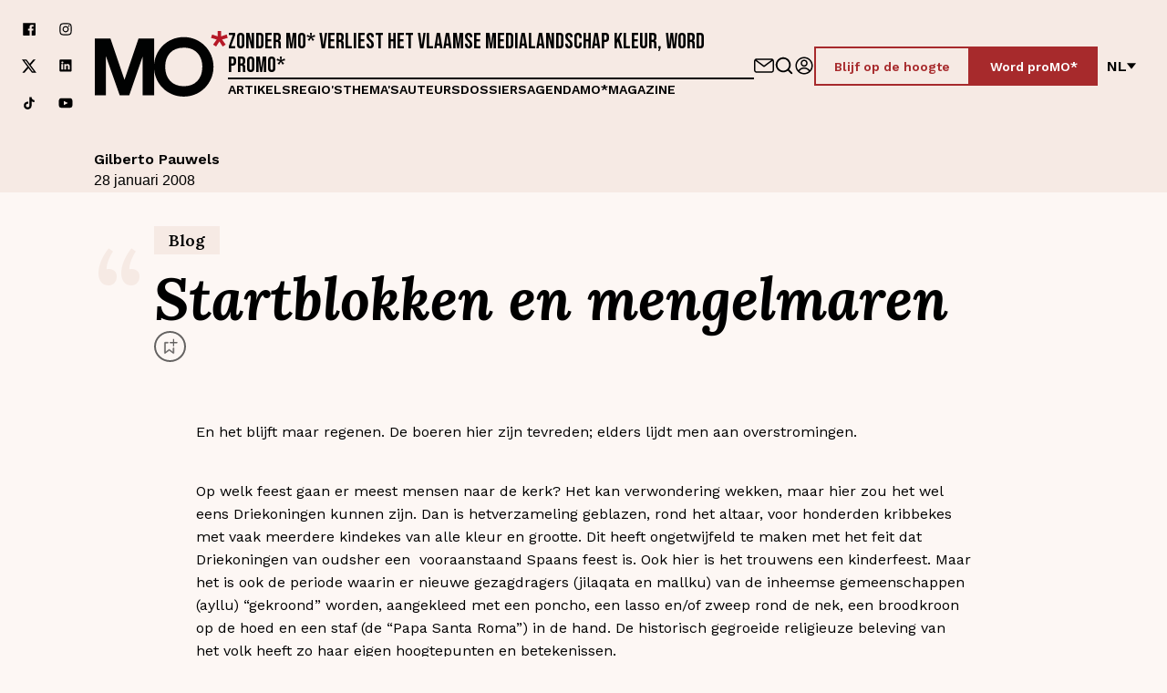

--- FILE ---
content_type: text/html; charset=utf-8
request_url: https://www.mo.be/blog/startblokken-en-mengelmaren
body_size: 80587
content:
<!DOCTYPE html><html lang="nl"><head><meta charSet="utf-8"/><title>Startblokken en mengelmaren – MO*</title><link rel="dns-prefetch" href="https://www.cdn.cookie-script.com"/><link rel="dns-prefetch" href="https://a.storyblok.com"/><link rel="preconnect" href="https://www.google-analytics.com"/><meta name="viewport" content="width=device-width, initial-scale=1.0"/><meta property="og:site_name" content="MO* Magazine"/><meta property="og:url" content="https://www.mo.be/blog/startblokken-en-mengelmaren"/><meta property="og:title" content="Startblokken en mengelmaren – MO*"/><meta name="twitter:title" content="Startblokken en mengelmaren – MO*"/><meta name="twitter:site" content="MO* Magazine"/><meta name="twitter:card" content="summary_large_image"/><link rel="apple-touch-icon" sizes="180x180" href="/apple-touch-icon.png"/><link rel="icon" type="image/png" sizes="32x32" href="/favicon-32x32.png"/><link rel="icon" type="image/png" sizes="16x16" href="/favicon-16x16.png"/><link rel="manifest" href="/site.webmanifest"/><link rel="mask-icon" href="/safari-pinned-tab.svg" color="#5bbad5"/><meta name="msapplication-TileColor" content="#ffffff"/><meta name="theme-color" content="#ffffff"/><link rel="canonical" hrefLang="nl" href="https://www.mo.be/blog/startblokken-en-mengelmaren"/><meta name="next-head-count" content="20"/><link rel="preload" href="/_next/static/css/beed5884f6445c27.css" as="style"/><link rel="stylesheet" href="/_next/static/css/beed5884f6445c27.css" data-n-g=""/><link rel="preload" href="/_next/static/css/9a8def85134a802f.css" as="style"/><link rel="stylesheet" href="/_next/static/css/9a8def85134a802f.css" data-n-p=""/><link rel="preload" href="/_next/static/css/eeb306a273d66116.css" as="style"/><link rel="stylesheet" href="/_next/static/css/eeb306a273d66116.css"/><link rel="preload" href="/_next/static/css/2d494399f57639bd.css" as="style"/><link rel="stylesheet" href="/_next/static/css/2d494399f57639bd.css"/><link rel="preload" href="/_next/static/css/e7a97936175d5a6d.css" as="style"/><link rel="stylesheet" href="/_next/static/css/e7a97936175d5a6d.css"/><link rel="preload" href="/_next/static/css/11646b7e15d99726.css" as="style"/><link rel="stylesheet" href="/_next/static/css/11646b7e15d99726.css"/><link rel="preload" href="/_next/static/css/039d09b9d58b6129.css" as="style"/><link rel="stylesheet" href="/_next/static/css/039d09b9d58b6129.css"/><noscript data-n-css=""></noscript><script defer="" nomodule="" src="/_next/static/chunks/polyfills-42372ed130431b0a.js"></script><script defer="" src="/_next/static/chunks/5950.5cd0d046abc88010.js"></script><script defer="" src="/_next/static/chunks/8583-547885252e6d30d4.js"></script><script defer="" src="/_next/static/chunks/787.238f7b7e6398407c.js"></script><script defer="" src="/_next/static/chunks/8835.9dff9d9742cc60a1.js"></script><script defer="" src="/_next/static/chunks/2291.cc42eed926d32646.js"></script><script src="/_next/static/chunks/webpack-279a00df54b738b3.js" defer=""></script><script src="/_next/static/chunks/framework-ed3401d63eb30ae8.js" defer=""></script><script src="/_next/static/chunks/main-01dc1c2fb2e1ec40.js" defer=""></script><script src="/_next/static/chunks/pages/_app-d8a21e8130b1e3c3.js" defer=""></script><script src="/_next/static/chunks/bf533a01-80331e5105432900.js" defer=""></script><script src="/_next/static/chunks/fec483df-6cf2cb1459593c7f.js" defer=""></script><script src="/_next/static/chunks/ee9ce975-3204351ad36f8459.js" defer=""></script><script src="/_next/static/chunks/1976-e2add417d4df2690.js" defer=""></script><script src="/_next/static/chunks/3961-cb4cf35a7538dd2c.js" defer=""></script><script src="/_next/static/chunks/1515-df4227e610ea0e61.js" defer=""></script><script src="/_next/static/chunks/1554-7e18d047c6c1def3.js" defer=""></script><script src="/_next/static/chunks/1457-c24c1ad3c77eccd7.js" defer=""></script><script src="/_next/static/chunks/1897-73e0fa012bfa4797.js" defer=""></script><script src="/_next/static/chunks/3397-5be9108ee72a8a60.js" defer=""></script><script src="/_next/static/chunks/pages/%5B%5B...slug%5D%5D-1b69f3310eefc932.js" defer=""></script><script src="/_next/static/bZFhTJ-SJn5kwtMcNG5jZ/_buildManifest.js" defer=""></script><script src="/_next/static/bZFhTJ-SJn5kwtMcNG5jZ/_ssgManifest.js" defer=""></script></head><body><div id="__next"><div class="Layout_BodyWrapper__Nyd5_ __variable_542d4e __variable_a0fdcc __variable_2f1a2a __variable_198889"><div class="NavBar_NavWrapper__d7zFl NavBar_Beige__kY8WC"><nav class="NavBar_Nav__eX5j_" id="navigation"><a class="SkipContent_SkipContent___zsWP" aria-label="Navigatie overslaan en naar de content" href="/blog/startblokken-en-mengelmaren#main">Navigatie overslaan en naar de content</a><div class="Container_Container__t5pbA Container_XLarge__9XfUp"><div class="NavBar_NavContainer__x0sLW"><div class="NavBar_SocialWrapper__J0Xoh"><a aria-label="Volg ons op facebook" target="_blank" href="https://www.facebook.com/mondiaalnieuws"><span class="Icon_Icon__F39ET"><span class="Icon_Inner__FbGBO"><svg xmlns="http://www.w3.org/2000/svg" fill="none" viewBox="0 0 150 150"><path fill="currentColor" d="M132.908 11H18.092A7.09 7.09 0 0 0 11 18.101V132.9A7.093 7.093 0 0 0 18.092 140h61.796V90.012H63.12v-19.35h16.768V56.152a23.48 23.48 0 0 1 25.03-25.802c5.011-.029 10.033.232 15.025.774v17.414h-10.256c-8.127 0-9.675 3.87-9.675 9.481V70.47h19.351l-2.516 19.35h-16.835V140h32.896a7.103 7.103 0 0 0 7.092-7.101V18.101A7.1 7.1 0 0 0 132.908 11"></path></svg></span></span></a><a aria-label="Volg ons op instagram" target="_blank" href="https://www.instagram.com/mondiaalnieuws/"><span class="Icon_Icon__F39ET"><span class="Icon_Inner__FbGBO"><svg xmlns="http://www.w3.org/2000/svg" fill="none" viewBox="0 0 150 150"><path fill="currentColor" d="M108.375 34.125a7.499 7.499 0 0 0-5.303 12.803 7.499 7.499 0 1 0 10.606-10.606 7.5 7.5 0 0 0-5.303-2.197m28.753 15.122a47.4 47.4 0 0 0-2.869-15.188 30.9 30.9 0 0 0-7.256-11.062 29.4 29.4 0 0 0-11.062-7.181 45.6 45.6 0 0 0-15.188-2.944c-6.618-.375-8.747-.375-25.743-.375-17.007 0-19.126 0-25.754.375a45.6 45.6 0 0 0-15.187 2.944 29.9 29.9 0 0 0-11.063 7.18 29.4 29.4 0 0 0-7.19 11.063 45.6 45.6 0 0 0-2.935 15.188c-.375 6.628-.375 8.756-.375 25.753s0 19.125.375 25.753a45.6 45.6 0 0 0 2.935 15.188 29.4 29.4 0 0 0 7.19 11.062 29.8 29.8 0 0 0 11.063 7.181 45.7 45.7 0 0 0 15.187 2.944c6.629.375 8.747.375 25.754.375 16.996 0 19.124 0 25.743-.375a45.7 45.7 0 0 0 15.188-2.944 29.4 29.4 0 0 0 11.062-7.181 30.4 30.4 0 0 0 7.256-11.062 47.5 47.5 0 0 0 2.869-15.188c0-6.628.375-8.756.375-25.753s0-19.125-.375-25.753m-11.25 50.756a35 35 0 0 1-2.119 11.625 19.2 19.2 0 0 1-4.687 7.181 20 20 0 0 1-7.191 4.688 35.1 35.1 0 0 1-11.625 2.128c-6.253.309-8.559.375-25.003.375-16.434 0-18.75 0-24.993-.375a35.8 35.8 0 0 1-12.132-1.875 20.4 20.4 0 0 1-6.872-4.688 18.75 18.75 0 0 1-4.622-7.19 34.6 34.6 0 0 1-2.503-11.869c0-6.253-.375-8.569-.375-25.003s0-18.75.375-25.003c.029-4.05.77-8.072 2.185-11.869a18.75 18.75 0 0 1 4.94-6.881 19.7 19.7 0 0 1 6.872-4.997 35.8 35.8 0 0 1 11.878-2.128c6.254 0 8.56-.375 25.004-.375 16.434 0 18.75 0 24.993.375 3.968.046 7.899.766 11.625 2.128a19.14 19.14 0 0 1 7.444 4.997 19.2 19.2 0 0 1 4.687 6.881 35.1 35.1 0 0 1 2.119 11.869c.319 6.253.375 8.569.375 25.003s-.056 18.75-.375 25.003M75.01 42.938a32.063 32.063 0 1 0 29.69 19.771 31.98 31.98 0 0 0-11.83-14.416 31.97 31.97 0 0 0-17.86-5.355m0 52.875A20.81 20.81 0 0 1 55.78 67.035 20.815 20.815 0 0 1 75.01 54.188a20.812 20.812 0 1 1 0 41.625"></path></svg></span></span></a><a aria-label="Volg ons op xCorp" target="_blank" href="https://twitter.com/mondiaalnieuws"><span class="Icon_Icon__F39ET"><span class="Icon_Inner__FbGBO"><svg xmlns="http://www.w3.org/2000/svg" fill="none" viewBox="0 0 20 21"><path fill="currentColor" d="M15.751 1.5h3.067l-6.7 7.658L20 19.578h-6.172l-4.833-6.32-5.531 6.32H.394l7.167-8.19L0 1.5h6.328l4.37 5.777zm-1.076 16.242h1.7L5.404 3.24H3.58l11.094 14.503Z"></path></svg></span></span></a><a aria-label="Volg ons op linkedin" target="_blank" href="https://www.linkedin.com/company/1566741/admin/feed/posts/"><span class="Icon_Icon__F39ET"><span class="Icon_Inner__FbGBO"><svg xmlns="http://www.w3.org/2000/svg" fill="none" viewBox="0 0 150 150"><path fill="currentColor" d="M127.337 11.16H21.663a9.047 9.047 0 0 0-9.17 8.92v106.922a9.043 9.043 0 0 0 9.17 8.92h105.674a9.034 9.034 0 0 0 9.17-8.92V20.081a9.046 9.046 0 0 0-9.17-8.92M50.109 115.586H31.395V59.443h18.714zm-9.357-64.003a9.731 9.731 0 1 1 0-19.463 9.795 9.795 0 1 1 0 19.463m76.853 64.003H98.891v-30.13c0-7.548-2.682-12.476-9.482-12.476a10.29 10.29 0 0 0-9.607 6.8 12.5 12.5 0 0 0-.623 4.553v31.191H60.464V59.381H79.18v7.922a18.72 18.72 0 0 1 16.905-9.357c12.476 0 21.521 8.047 21.521 25.327z"></path></svg></span></span></a><a aria-label="Volg ons op tiktok" target="_blank" href="https://www.tiktok.com/@mondiaalnieuws"><span class="Icon_Icon__F39ET"><span class="Icon_Inner__FbGBO"><svg xmlns="http://www.w3.org/2000/svg" fill="none" viewBox="0 0 30 30"><path fill="#000" d="M23.26 8.347a6 6 0 0 1-.5-.287 7 7 0 0 1-1.283-1.074c-.957-1.078-1.314-2.173-1.446-2.939h.005C19.926 3.411 19.972 3 19.98 3h-4.36v16.602c0 .223 0 .444-.01.661q0 .039-.004.081 0 .018-.002.037v.01a3.6 3.6 0 0 1-.565 1.676 3.68 3.68 0 0 1-3.101 1.686c-2.031 0-3.678-1.631-3.678-3.645s1.647-3.646 3.678-3.646c.384 0 .766.06 1.132.176l.005-4.371a8.2 8.2 0 0 0-3.311.255 8.1 8.1 0 0 0-2.929 1.543 8.5 8.5 0 0 0-1.866 2.267c-.184.312-.879 1.568-.963 3.606-.053 1.156.3 2.355.468 2.85v.01c.106.292.516 1.287 1.184 2.126a8.8 8.8 0 0 0 1.888 1.755v-.01l.01.01c2.111 1.413 4.451 1.32 4.451 1.32.405-.016 1.762 0 3.303-.72 1.709-.797 2.682-1.985 2.682-1.985a8.2 8.2 0 0 0 1.462-2.392c.394-1.021.526-2.246.526-2.736v-8.808c.053.032.757.49.757.49s1.015.641 2.598 1.058c1.136.297 2.666.36 2.666.36V9.003c-.536.058-1.625-.109-2.74-.656"></path></svg></span></span></a><a aria-label="Volg ons op youtube" target="_blank" href="https://www.youtube.com/mondiaalnieuws"><span class="Icon_Icon__F39ET"><span class="Icon_Inner__FbGBO"><svg xmlns="http://www.w3.org/2000/svg" fill="none" viewBox="0 0 30 30"><path fill="#000" d="M23.185 5H6.815A5.815 5.815 0 0 0 1 10.815v8.183a5.815 5.815 0 0 0 5.815 5.816h16.37A5.815 5.815 0 0 0 29 18.998v-8.183A5.815 5.815 0 0 0 23.185 5m-3.933 10.305-7.657 3.652a.307.307 0 0 1-.44-.278v-7.531c0-.23.243-.378.447-.275l7.657 3.88a.307.307 0 0 1-.007.552"></path></svg></span></span></a></div><a class="NavBar_LogoLinkLarge__3BmQR" aria-label="MO* Magazine" href="/"><span class="Icon_Icon__F39ET"><span class="Icon_Inner__FbGBO"><svg xmlns="http://www.w3.org/2000/svg" fill="none" viewBox="0 0 162 80"><path fill="#010202" d="M53.2 9.098 36.108 59.52 19.015 9.098H0V78.24h13.48l.004-47.718 16.83 47.718h11.588l16.295-47.192.003 47.192h14.017V9.098z"></path><path fill="#010202" d="M108.236 7.4c-20.283 0-36.19 16.238-36.19 36.268s15.907 36.267 36.19 36.267 36.191-16.237 36.191-36.267-15.908-36.267-36.191-36.267Zm0 59.919c-13.997 0-22.613-9.477-22.613-23.649 0-13.369 7.615-23.385 22.613-23.385s22.613 10.342 22.613 23.385c0 14.81-8.883 23.649-22.613 23.649"></path><path fill="#B61826" d="m161.804 8.39-1.32-4.108-6.87 2.256.167-6.538h-4.365l.167 6.518-6.814-2.236-1.318 4.107 6.895 2.019-4.369 6.144 3.627 2.397 4.023-6.217 4.022 6.217 3.629-2.397-4.371-6.144 6.897-2.019Z"></path></svg></span></span></a><div class="NavBar_ContentWrapperDesktop__6Thjl"><h2 class="NavBar_Headline__8dy_t">Zonder MO* verliest het Vlaamse medialandschap kleur, word proMO*</h2><hr/><nav><ul class="NavBar_LinkWrapper__P2YwL"><li><a href="/artikels">Artikels</a></li><li><a href="/regios">Regio&#x27;s</a></li><li><a href="/themas">Thema&#x27;s</a></li><li><a href="/auteurs">Auteurs</a></li><li><a href="/dossiers">Dossiers</a></li><li><a href="/agenda">Agenda</a></li><li><a href="/magazines">MO*magazine</a></li></ul></nav></div><div class="NavBar_ActionsWrapper__vfCUp"><div class="NavBar_Icons__E_7zW"><a aria-label="Neem contact op" class="NavBar_IconLink__3IcBk" href="/contact/contactformulier"><span class="Icon_Icon__F39ET Icon_XLarge__xDEl0"><span class="Icon_Inner__FbGBO Icon_XLarge__xDEl0"><svg xmlns="http://www.w3.org/2000/svg" fill="none" viewBox="0 0 154 150"><path fill="currentColor" d="M133.467 20H20.533C9.211 20 0 29.87 0 42v66c0 12.131 9.211 22 20.533 22h112.934c11.322 0 20.533-9.869 20.533-22V42c0-12.13-9.211-22-20.533-22m0 11c.353 0 .688.074 1.033.112-12.905 9.481-42.322 31.137-57.5 42.64-15.178-11.503-44.595-33.159-57.5-42.64.345-.038.68-.112 1.033-.112zm10.266 77c0 6.065-4.605 11-10.266 11H20.533c-5.66 0-10.266-4.935-10.266-11V42c0-1.354.26-2.636.68-3.835 11.579 8.502 48.174 35.411 63.069 46.81A4.9 4.9 0 0 0 77 86a4.9 4.9 0 0 0 2.984-1.025c14.895-11.399 51.49-38.308 63.07-46.81.419 1.199.679 2.481.679 3.835z"></path></svg></span></span></a><a aria-label="Go to search" class="NavBar_IconLink__3IcBk" href="/zoeken"><span class="Icon_Icon__F39ET Icon_XLarge__xDEl0"><span class="Icon_Inner__FbGBO Icon_XLarge__xDEl0"><svg xmlns="http://www.w3.org/2000/svg" fill="none" viewBox="0 0 24 24"><path fill="currentColor" d="M21.71 20.29 18 16.61A9 9 0 1 0 16.61 18l3.68 3.68a1 1 0 0 0 1.42 0 1 1 0 0 0 0-1.39M11 18a7 7 0 1 1 0-14 7 7 0 0 1 0 14"></path></svg></span></span></a><a data-testid="signin-button" aria-label="Aanmelden" class="ProfileButton_IconLink__5rrJ9" href="/aanmelden"><span class="Icon_Icon__F39ET Icon_XLarge__xDEl0"><span class="Icon_Inner__FbGBO Icon_XLarge__xDEl0"><svg xmlns="http://www.w3.org/2000/svg" fill="none" viewBox="0 0 150 150"><path fill="currentColor" d="M75 140c35.862 0 65-29.138 65-65s-29.138-65-65-65-65 29.138-65 65 29.138 65 65 65m-35.862-23.966C48.966 104.31 61.724 97.931 75 97.931s26.034 6.379 35.862 18.103c-9.483 8.449-22.069 13.621-35.862 13.621s-26.38-5.172-35.862-13.621M75 20.344c30.172 0 54.655 24.484 54.655 54.656 0 12.586-4.31 24.31-11.552 33.448C106.207 95 91.207 87.586 75 87.586S43.793 95 31.897 108.448C24.655 99.138 20.345 87.586 20.345 75c0-30.172 24.483-54.655 54.655-54.655"></path><path fill="currentColor" d="M75 83c14.368 0 26-11.855 26-26.5S89.368 30 75 30 49 41.855 49 56.5 60.632 83 75 83m0-42.54c8.724 0 15.737 7.149 15.737 16.04S83.724 72.54 75 72.54 59.263 65.39 59.263 56.5c0-8.717 7.013-16.04 15.737-16.04"></path></svg></span></span></a></div><div class="NavBar_Cta__Xs9Qa"><a class="Button_Button__BwDtq Button_ButtonRed__Q9O6G Button_Outlined__lPtP9" target="_self" rel="" href="/mo/blijf-op-de-hoogte"><span class="Button_ButtonText__NyyLh">Blijf op de hoogte</span></a><a class="Button_Button__BwDtq Button_ButtonRed__Q9O6G" target="_self" rel="" href="/registreren"><span class="Button_ButtonText__NyyLh">Word proMO*</span></a></div><div><div class="LanguageSwitch_LanguageSwitch__r5QgF"><button type="button" class="LanguageSwitch_Switch__ymjSa" aria-label="Verander van taal">nl<!-- --> <span class="Icon_Icon__F39ET Icon_Small__b4BLu"><span class="Icon_Inner__FbGBO Icon_Small__b4BLu"><svg xmlns="http://www.w3.org/2000/svg" fill="none" viewBox="0 0 150 150"><path fill="currentColor" d="m75 131 75-96H0z"></path></svg></span></span></button></div></div></div><div class="NavBar_HeaderMobile__6Xjnz"><div class="NavBar_MobileWrapper__2zOQk"><button type="button" class="HamburgerMenu_Hamburger__mvSNW " aria-label="Open menu" aria-controls="navigation" aria-expanded="false"><div></div><div></div><div></div></button><a class="NavBar_LogoLinkSmall__Rqglt" aria-label="MO* Magazine" href="/"><span class="Icon_Icon__F39ET"><span class="Icon_Inner__FbGBO"><svg xmlns="http://www.w3.org/2000/svg" fill="none" viewBox="0 0 162 80"><path fill="#010202" d="M53.2 9.098 36.108 59.52 19.015 9.098H0V78.24h13.48l.004-47.718 16.83 47.718h11.588l16.295-47.192.003 47.192h14.017V9.098z"></path><path fill="#010202" d="M108.236 7.4c-20.283 0-36.19 16.238-36.19 36.268s15.907 36.267 36.19 36.267 36.191-16.237 36.191-36.267-15.908-36.267-36.191-36.267Zm0 59.919c-13.997 0-22.613-9.477-22.613-23.649 0-13.369 7.615-23.385 22.613-23.385s22.613 10.342 22.613 23.385c0 14.81-8.883 23.649-22.613 23.649"></path><path fill="#B61826" d="m161.804 8.39-1.32-4.108-6.87 2.256.167-6.538h-4.365l.167 6.518-6.814-2.236-1.318 4.107 6.895 2.019-4.369 6.144 3.627 2.397 4.023-6.217 4.022 6.217 3.629-2.397-4.371-6.144 6.897-2.019Z"></path></svg></span></span></a><div class="NavBar_ActionsWrapper__vfCUp"><div class="NavBar_Icons__E_7zW"><a aria-label="Neem contact op" class="NavBar_IconLink__3IcBk" href="/contact/contactformulier"><span class="Icon_Icon__F39ET Icon_XLarge__xDEl0"><span class="Icon_Inner__FbGBO Icon_XLarge__xDEl0"><svg xmlns="http://www.w3.org/2000/svg" fill="none" viewBox="0 0 154 150"><path fill="currentColor" d="M133.467 20H20.533C9.211 20 0 29.87 0 42v66c0 12.131 9.211 22 20.533 22h112.934c11.322 0 20.533-9.869 20.533-22V42c0-12.13-9.211-22-20.533-22m0 11c.353 0 .688.074 1.033.112-12.905 9.481-42.322 31.137-57.5 42.64-15.178-11.503-44.595-33.159-57.5-42.64.345-.038.68-.112 1.033-.112zm10.266 77c0 6.065-4.605 11-10.266 11H20.533c-5.66 0-10.266-4.935-10.266-11V42c0-1.354.26-2.636.68-3.835 11.579 8.502 48.174 35.411 63.069 46.81A4.9 4.9 0 0 0 77 86a4.9 4.9 0 0 0 2.984-1.025c14.895-11.399 51.49-38.308 63.07-46.81.419 1.199.679 2.481.679 3.835z"></path></svg></span></span></a><a aria-label="Go to search" class="NavBar_IconLink__3IcBk" href="/zoeken"><span class="Icon_Icon__F39ET Icon_XLarge__xDEl0"><span class="Icon_Inner__FbGBO Icon_XLarge__xDEl0"><svg xmlns="http://www.w3.org/2000/svg" fill="none" viewBox="0 0 24 24"><path fill="currentColor" d="M21.71 20.29 18 16.61A9 9 0 1 0 16.61 18l3.68 3.68a1 1 0 0 0 1.42 0 1 1 0 0 0 0-1.39M11 18a7 7 0 1 1 0-14 7 7 0 0 1 0 14"></path></svg></span></span></a><a data-testid="signin-button" aria-label="Aanmelden" class="ProfileButton_IconLink__5rrJ9" href="/aanmelden"><span class="Icon_Icon__F39ET Icon_XLarge__xDEl0"><span class="Icon_Inner__FbGBO Icon_XLarge__xDEl0"><svg xmlns="http://www.w3.org/2000/svg" fill="none" viewBox="0 0 150 150"><path fill="currentColor" d="M75 140c35.862 0 65-29.138 65-65s-29.138-65-65-65-65 29.138-65 65 29.138 65 65 65m-35.862-23.966C48.966 104.31 61.724 97.931 75 97.931s26.034 6.379 35.862 18.103c-9.483 8.449-22.069 13.621-35.862 13.621s-26.38-5.172-35.862-13.621M75 20.344c30.172 0 54.655 24.484 54.655 54.656 0 12.586-4.31 24.31-11.552 33.448C106.207 95 91.207 87.586 75 87.586S43.793 95 31.897 108.448C24.655 99.138 20.345 87.586 20.345 75c0-30.172 24.483-54.655 54.655-54.655"></path><path fill="currentColor" d="M75 83c14.368 0 26-11.855 26-26.5S89.368 30 75 30 49 41.855 49 56.5 60.632 83 75 83m0-42.54c8.724 0 15.737 7.149 15.737 16.04S83.724 72.54 75 72.54 59.263 65.39 59.263 56.5c0-8.717 7.013-16.04 15.737-16.04"></path></svg></span></span></a></div><div class="NavBar_Cta__Xs9Qa"><a class="Button_Button__BwDtq Button_ButtonRed__Q9O6G Button_Outlined__lPtP9" target="_self" rel="" href="/mo/blijf-op-de-hoogte"><span class="Button_ButtonText__NyyLh">Blijf op de hoogte</span></a><a class="Button_Button__BwDtq Button_ButtonRed__Q9O6G" target="_self" rel="" href="/registreren"><span class="Button_ButtonText__NyyLh">Word proMO*</span></a></div><div><div class="LanguageSwitch_LanguageSwitch__r5QgF"><button type="button" class="LanguageSwitch_Switch__ymjSa" aria-label="Verander van taal">nl<!-- --> <span class="Icon_Icon__F39ET Icon_Small__b4BLu"><span class="Icon_Inner__FbGBO Icon_Small__b4BLu"><svg xmlns="http://www.w3.org/2000/svg" fill="none" viewBox="0 0 150 150"><path fill="currentColor" d="m75 131 75-96H0z"></path></svg></span></span></button></div></div></div></div><hr/></div></div></div></nav><div class="NavBar_MobileOverlay__Nvmd_"></div><div class="NavBar_LinkWrapperMobile__uG1R4 NavBar_Beige__kY8WC"><div class="NavBar_LinkWrapperMobileInner__d4VDU"><nav><ul><li><a tabindex="-1" class="NavBar_MobileLink__deUQD" href="/artikels">Artikels</a></li><li><a tabindex="-1" class="NavBar_MobileLink__deUQD" href="/regios">Regio&#x27;s</a></li><li><a tabindex="-1" class="NavBar_MobileLink__deUQD" href="/themas">Thema&#x27;s</a></li><li><a tabindex="-1" class="NavBar_MobileLink__deUQD" href="/auteurs">Auteurs</a></li><li><a tabindex="-1" class="NavBar_MobileLink__deUQD" href="/dossiers">Dossiers</a></li><li><a tabindex="-1" class="NavBar_MobileLink__deUQD" href="/agenda">Agenda</a></li><li><a tabindex="-1" class="NavBar_MobileLink__deUQD" href="/magazines">MO*magazine</a></li><li class="NavBar_MobileCta__j0MNl"><a class="Button_Button__BwDtq Button_ButtonRed__Q9O6G Button_Outlined__lPtP9" target="_self" rel="" href="/mo/blijf-op-de-hoogte"><span class="Button_ButtonText__NyyLh">Blijf op de hoogte</span></a><a class="Button_Button__BwDtq Button_ButtonRed__Q9O6G" target="_self" rel="" href="/registreren"><span class="Button_ButtonText__NyyLh">Word proMO*</span></a></li></ul></nav><div class="NavBar_SocialsMobile__kjpy3"><div class="NavBar_SocialWrapper__J0Xoh"><a aria-label="Volg ons op facebook" target="_blank" href="https://www.facebook.com/mondiaalnieuws"><span class="Icon_Icon__F39ET"><span class="Icon_Inner__FbGBO"><svg xmlns="http://www.w3.org/2000/svg" fill="none" viewBox="0 0 150 150"><path fill="currentColor" d="M132.908 11H18.092A7.09 7.09 0 0 0 11 18.101V132.9A7.093 7.093 0 0 0 18.092 140h61.796V90.012H63.12v-19.35h16.768V56.152a23.48 23.48 0 0 1 25.03-25.802c5.011-.029 10.033.232 15.025.774v17.414h-10.256c-8.127 0-9.675 3.87-9.675 9.481V70.47h19.351l-2.516 19.35h-16.835V140h32.896a7.103 7.103 0 0 0 7.092-7.101V18.101A7.1 7.1 0 0 0 132.908 11"></path></svg></span></span></a><a aria-label="Volg ons op instagram" target="_blank" href="https://www.instagram.com/mondiaalnieuws/"><span class="Icon_Icon__F39ET"><span class="Icon_Inner__FbGBO"><svg xmlns="http://www.w3.org/2000/svg" fill="none" viewBox="0 0 150 150"><path fill="currentColor" d="M108.375 34.125a7.499 7.499 0 0 0-5.303 12.803 7.499 7.499 0 1 0 10.606-10.606 7.5 7.5 0 0 0-5.303-2.197m28.753 15.122a47.4 47.4 0 0 0-2.869-15.188 30.9 30.9 0 0 0-7.256-11.062 29.4 29.4 0 0 0-11.062-7.181 45.6 45.6 0 0 0-15.188-2.944c-6.618-.375-8.747-.375-25.743-.375-17.007 0-19.126 0-25.754.375a45.6 45.6 0 0 0-15.187 2.944 29.9 29.9 0 0 0-11.063 7.18 29.4 29.4 0 0 0-7.19 11.063 45.6 45.6 0 0 0-2.935 15.188c-.375 6.628-.375 8.756-.375 25.753s0 19.125.375 25.753a45.6 45.6 0 0 0 2.935 15.188 29.4 29.4 0 0 0 7.19 11.062 29.8 29.8 0 0 0 11.063 7.181 45.7 45.7 0 0 0 15.187 2.944c6.629.375 8.747.375 25.754.375 16.996 0 19.124 0 25.743-.375a45.7 45.7 0 0 0 15.188-2.944 29.4 29.4 0 0 0 11.062-7.181 30.4 30.4 0 0 0 7.256-11.062 47.5 47.5 0 0 0 2.869-15.188c0-6.628.375-8.756.375-25.753s0-19.125-.375-25.753m-11.25 50.756a35 35 0 0 1-2.119 11.625 19.2 19.2 0 0 1-4.687 7.181 20 20 0 0 1-7.191 4.688 35.1 35.1 0 0 1-11.625 2.128c-6.253.309-8.559.375-25.003.375-16.434 0-18.75 0-24.993-.375a35.8 35.8 0 0 1-12.132-1.875 20.4 20.4 0 0 1-6.872-4.688 18.75 18.75 0 0 1-4.622-7.19 34.6 34.6 0 0 1-2.503-11.869c0-6.253-.375-8.569-.375-25.003s0-18.75.375-25.003c.029-4.05.77-8.072 2.185-11.869a18.75 18.75 0 0 1 4.94-6.881 19.7 19.7 0 0 1 6.872-4.997 35.8 35.8 0 0 1 11.878-2.128c6.254 0 8.56-.375 25.004-.375 16.434 0 18.75 0 24.993.375 3.968.046 7.899.766 11.625 2.128a19.14 19.14 0 0 1 7.444 4.997 19.2 19.2 0 0 1 4.687 6.881 35.1 35.1 0 0 1 2.119 11.869c.319 6.253.375 8.569.375 25.003s-.056 18.75-.375 25.003M75.01 42.938a32.063 32.063 0 1 0 29.69 19.771 31.98 31.98 0 0 0-11.83-14.416 31.97 31.97 0 0 0-17.86-5.355m0 52.875A20.81 20.81 0 0 1 55.78 67.035 20.815 20.815 0 0 1 75.01 54.188a20.812 20.812 0 1 1 0 41.625"></path></svg></span></span></a><a aria-label="Volg ons op xCorp" target="_blank" href="https://twitter.com/mondiaalnieuws"><span class="Icon_Icon__F39ET"><span class="Icon_Inner__FbGBO"><svg xmlns="http://www.w3.org/2000/svg" fill="none" viewBox="0 0 20 21"><path fill="currentColor" d="M15.751 1.5h3.067l-6.7 7.658L20 19.578h-6.172l-4.833-6.32-5.531 6.32H.394l7.167-8.19L0 1.5h6.328l4.37 5.777zm-1.076 16.242h1.7L5.404 3.24H3.58l11.094 14.503Z"></path></svg></span></span></a><a aria-label="Volg ons op linkedin" target="_blank" href="https://www.linkedin.com/company/1566741/admin/feed/posts/"><span class="Icon_Icon__F39ET"><span class="Icon_Inner__FbGBO"><svg xmlns="http://www.w3.org/2000/svg" fill="none" viewBox="0 0 150 150"><path fill="currentColor" d="M127.337 11.16H21.663a9.047 9.047 0 0 0-9.17 8.92v106.922a9.043 9.043 0 0 0 9.17 8.92h105.674a9.034 9.034 0 0 0 9.17-8.92V20.081a9.046 9.046 0 0 0-9.17-8.92M50.109 115.586H31.395V59.443h18.714zm-9.357-64.003a9.731 9.731 0 1 1 0-19.463 9.795 9.795 0 1 1 0 19.463m76.853 64.003H98.891v-30.13c0-7.548-2.682-12.476-9.482-12.476a10.29 10.29 0 0 0-9.607 6.8 12.5 12.5 0 0 0-.623 4.553v31.191H60.464V59.381H79.18v7.922a18.72 18.72 0 0 1 16.905-9.357c12.476 0 21.521 8.047 21.521 25.327z"></path></svg></span></span></a><a aria-label="Volg ons op tiktok" target="_blank" href="https://www.tiktok.com/@mondiaalnieuws"><span class="Icon_Icon__F39ET"><span class="Icon_Inner__FbGBO"><svg xmlns="http://www.w3.org/2000/svg" fill="none" viewBox="0 0 30 30"><path fill="#000" d="M23.26 8.347a6 6 0 0 1-.5-.287 7 7 0 0 1-1.283-1.074c-.957-1.078-1.314-2.173-1.446-2.939h.005C19.926 3.411 19.972 3 19.98 3h-4.36v16.602c0 .223 0 .444-.01.661q0 .039-.004.081 0 .018-.002.037v.01a3.6 3.6 0 0 1-.565 1.676 3.68 3.68 0 0 1-3.101 1.686c-2.031 0-3.678-1.631-3.678-3.645s1.647-3.646 3.678-3.646c.384 0 .766.06 1.132.176l.005-4.371a8.2 8.2 0 0 0-3.311.255 8.1 8.1 0 0 0-2.929 1.543 8.5 8.5 0 0 0-1.866 2.267c-.184.312-.879 1.568-.963 3.606-.053 1.156.3 2.355.468 2.85v.01c.106.292.516 1.287 1.184 2.126a8.8 8.8 0 0 0 1.888 1.755v-.01l.01.01c2.111 1.413 4.451 1.32 4.451 1.32.405-.016 1.762 0 3.303-.72 1.709-.797 2.682-1.985 2.682-1.985a8.2 8.2 0 0 0 1.462-2.392c.394-1.021.526-2.246.526-2.736v-8.808c.053.032.757.49.757.49s1.015.641 2.598 1.058c1.136.297 2.666.36 2.666.36V9.003c-.536.058-1.625-.109-2.74-.656"></path></svg></span></span></a><a aria-label="Volg ons op youtube" target="_blank" href="https://www.youtube.com/mondiaalnieuws"><span class="Icon_Icon__F39ET"><span class="Icon_Inner__FbGBO"><svg xmlns="http://www.w3.org/2000/svg" fill="none" viewBox="0 0 30 30"><path fill="#000" d="M23.185 5H6.815A5.815 5.815 0 0 0 1 10.815v8.183a5.815 5.815 0 0 0 5.815 5.816h16.37A5.815 5.815 0 0 0 29 18.998v-8.183A5.815 5.815 0 0 0 23.185 5m-3.933 10.305-7.657 3.652a.307.307 0 0 1-.44-.278v-7.531c0-.23.243-.378.447-.275l7.657 3.88a.307.307 0 0 1-.007.552"></path></svg></span></span></a></div></div></div></div></div><div class="ScrollProgressBar_Wrapper__cTOQn"><div class="Container_Container__t5pbA Container_Large__KNlHt"><div class="ScrollProgressBar_Container__IqBLw"><div class="ScrollProgressBar_TitleWrapper__sfHiK"><p class="ScrollProgressBar_Title__cSJfK">Startblokken en mengelmaren</p><div class="ScrollProgressBar_Socials__pUJCO"><div class="Share_Items__U4PM2 Share_Small__Jps2V"><a href="https://www.facebook.com/sharer/sharer.php?u=" target="_blank" rel="noopener noreferrer" aria-label="Delen op Facebook"><span class="Icon_Icon__F39ET Icon_XLarge__xDEl0"><span class="Icon_Inner__FbGBO Icon_XLarge__xDEl0"><svg xmlns="http://www.w3.org/2000/svg" fill="none" viewBox="0 0 150 150"><path fill="currentColor" d="M132.908 11H18.092A7.09 7.09 0 0 0 11 18.101V132.9A7.093 7.093 0 0 0 18.092 140h61.796V90.012H63.12v-19.35h16.768V56.152a23.48 23.48 0 0 1 25.03-25.802c5.011-.029 10.033.232 15.025.774v17.414h-10.256c-8.127 0-9.675 3.87-9.675 9.481V70.47h19.351l-2.516 19.35h-16.835V140h32.896a7.103 7.103 0 0 0 7.092-7.101V18.101A7.1 7.1 0 0 0 132.908 11"></path></svg></span></span></a><a href="http://x.com/share?url=&amp;text=Startblokken%20en%20mengelmaren via @mondiaalnieuws" target="_blank" rel="noopener noreferrer" aria-label="Delen op x"><span class="Icon_Icon__F39ET Icon_XLarge__xDEl0"><span class="Icon_Inner__FbGBO Icon_XLarge__xDEl0"><svg xmlns="http://www.w3.org/2000/svg" fill="none" viewBox="0 0 20 21"><path fill="currentColor" d="M15.751 1.5h3.067l-6.7 7.658L20 19.578h-6.172l-4.833-6.32-5.531 6.32H.394l7.167-8.19L0 1.5h6.328l4.37 5.777zm-1.076 16.242h1.7L5.404 3.24H3.58l11.094 14.503Z"></path></svg></span></span></a><a href="https://www.linkedin.com/sharing/share-offsite/?url=" target="_blank" rel="noopener noreferrer" aria-label="Delen op LinkedIn"><span class="Icon_Icon__F39ET Icon_XLarge__xDEl0"><span class="Icon_Inner__FbGBO Icon_XLarge__xDEl0"><svg xmlns="http://www.w3.org/2000/svg" fill="none" viewBox="0 0 150 150"><path fill="currentColor" d="M127.337 11.16H21.663a9.047 9.047 0 0 0-9.17 8.92v106.922a9.043 9.043 0 0 0 9.17 8.92h105.674a9.034 9.034 0 0 0 9.17-8.92V20.081a9.046 9.046 0 0 0-9.17-8.92M50.109 115.586H31.395V59.443h18.714zm-9.357-64.003a9.731 9.731 0 1 1 0-19.463 9.795 9.795 0 1 1 0 19.463m76.853 64.003H98.891v-30.13c0-7.548-2.682-12.476-9.482-12.476a10.29 10.29 0 0 0-9.607 6.8 12.5 12.5 0 0 0-.623 4.553v31.191H60.464V59.381H79.18v7.922a18.72 18.72 0 0 1 16.905-9.357c12.476 0 21.521 8.047 21.521 25.327z"></path></svg></span></span></a><a href="https://mastodonshare.com/?url=" target="_blank" rel="noopener noreferrer" aria-label="Delen op Mastodon"><span class="Icon_Icon__F39ET Icon_XLarge__xDEl0"><span class="Icon_Inner__FbGBO Icon_XLarge__xDEl0"><svg xmlns="http://www.w3.org/2000/svg" fill="none" viewBox="0 0 30 30"><path fill="#000" d="M27 10.536c0-5.64-3.658-7.293-3.658-7.293-1.844-.856-5.01-1.216-8.299-1.243h-.08c-3.29.027-6.454.387-8.298 1.243 0 0-3.658 1.653-3.658 7.293 0 1.29-.024 2.835.016 4.473.132 5.516 1 10.953 6.047 12.302 2.327.623 4.325.753 5.933.663 2.918-.163 4.555-1.051 4.555-1.051l-.096-2.14s-2.085.664-4.427.584c-2.32-.081-4.768-.253-5.144-3.132a6 6 0 0 1-.051-.807s2.277.563 5.163.696c1.765.082 3.42-.104 5.1-.306 3.225-.39 6.032-2.396 6.384-4.23.558-2.89.512-7.052.512-7.052m-4.314 7.267h-2.677v-6.629c0-1.397-.582-2.106-1.746-2.106-1.286 0-1.93.841-1.93 2.505v3.629H13.67v-3.629c0-1.664-.645-2.505-1.933-2.505-1.164 0-1.745.71-1.745 2.106v6.63H7.316v-6.83c0-1.396.35-2.505 1.058-3.325.728-.82 1.682-1.242 2.867-1.242 1.37 0 2.408.532 3.093 1.597l.667 1.13.667-1.13c.686-1.065 1.724-1.597 3.094-1.597 1.184 0 2.138.421 2.866 1.242q1.058 1.23 1.058 3.325z"></path></svg></span></span></a></div></div><div data-state="closed"><button aria-label="Startblokken en mengelmaren" class="Bookmark_Bookmark__sC7Qb Bookmark_Rounded__rByFV Bookmark_IsDisabled__UJB3q" type="button" data-id="aaed4758-71e6-4212-87a9-48fc05d057f9" data-testid="bookmark-button"><span class="Button_ButtonIcon__tZ_y9 Bookmark_SpinnerWrapper__H_zNM undefined"><span class="Icon_Icon__F39ET Icon_Large__jRMro"><span class="Icon_Inner__FbGBO Icon_Large__jRMro Icon_IsBlack__Q8Upz"><svg xmlns="http://www.w3.org/2000/svg" fill="none" viewBox="0 0 150 150"><path fill="currentColor" stroke="currentColor" stroke-width="5" d="M39.876 43.947H59a4 4 0 1 0 0-8H39.643c-2.998 0-5.873 1.19-7.992 3.31m8.225 4.69L29.32 38.233l1.465.159.866.865m8.225 4.69L36.5 40.57v86.259l3.988-2.954 28.909-21.414a4 4 0 0 1 4.761 0l29.069 21.532 3.988 2.954V89.975a4 4 0 0 1 8 0v44.914a4.001 4.001 0 0 1-6.381 3.214l-35.568-26.347-1.488-1.102-1.489 1.102-35.568 26.347a4 4 0 0 1-6.381-3.214v-87.64c0-2.997 1.19-5.872 3.31-7.992m8.226 4.69-8.225-4.69"></path><path fill="currentColor" fill-rule="evenodd" d="M111.657 5.614a6 6 0 0 1 6 6V33.73h24.127a6 6 0 0 1 0 12h-24.127v22.12a6 6 0 1 1-12 0V45.73H81.532a6 6 0 0 1 0-12h24.125V11.614a6 6 0 0 1 6-6" clip-rule="evenodd"></path></svg></span></span><div></div></span></button></div></div><div class="ScrollProgressBar_ButtonWrapper__CsJpc"><a class="Button_Button__BwDtq Button_ButtonRed__Q9O6G Button_Outlined__lPtP9" target="_self" rel="" href="/mo/blijf-op-de-hoogte"><span class="Button_ButtonText__NyyLh">Blijf op de hoogte</span></a><a class="Button_Button__BwDtq Button_ButtonRed__Q9O6G" target="_self" rel="" href="/registreren"><span class="Button_ButtonText__NyyLh">Word proMO*</span></a></div></div></div><div class="ScrollProgressBar_ProgressBar__5g_Ad" style="transform:scaleX(0)"></div></div><main class="Layout_Main__v_777" id="main"><div><div class="Hero_Wrapper__RANWp Hero_Beige__O2AHl"><div class="MegaAuthorBanner_Wrapper__QX5GR"><div class="Container_Container__t5pbA"><div class="MegaAuthorBanner_Container__Gu5NU"><div class="MegaAuthorBanner_TextWrapper__YWVZg"><div class="MegaAuthorBanner_Author__5ZcqW"><p>Gilberto Pauwels</p></div>28 januari 2008</div><div></div></div></div></div><div class="ArticleHighlightHero_ArticleHighlightHero__2MpE2"><div><div class="Container_Container__t5pbA"><div class="ArticleHighlightHero_TextWrapper__h5pSn"><div class="ArticleHighlightHero_TitleHeading__Na0BT"><div><div class="Tag_Tag__yreaV Tag_Beige__7b9D3 Tag_L__plduf">Blog</div></div></div><div class="ArticleHighlightHero_Title__G7y9Q"><h1><span class="ArticleHighlightHero_Quote__O4VJf ArticleHighlightHero_Beige__KEa4J">“</span><span class="ArticleHighlightHero_MobileQuotes__TPK1V">‘</span>Startblokken en mengelmaren<span class="ArticleHighlightHero_MobileQuotes__TPK1V">’</span></h1><div data-state="closed"><button aria-label="Volgen" class="Bookmark_Bookmark__sC7Qb Bookmark_Rounded__rByFV Bookmark_IsDisabled__UJB3q" type="button" data-id="aaed4758-71e6-4212-87a9-48fc05d057f9" data-testid="bookmark-button"><span class="Button_ButtonIcon__tZ_y9 Bookmark_SpinnerWrapper__H_zNM undefined"><span class="Icon_Icon__F39ET Icon_Large__jRMro"><span class="Icon_Inner__FbGBO Icon_Large__jRMro Icon_IsBlack__Q8Upz"><svg xmlns="http://www.w3.org/2000/svg" fill="none" viewBox="0 0 150 150"><path fill="currentColor" stroke="currentColor" stroke-width="5" d="M39.876 43.947H59a4 4 0 1 0 0-8H39.643c-2.998 0-5.873 1.19-7.992 3.31m8.225 4.69L29.32 38.233l1.465.159.866.865m8.225 4.69L36.5 40.57v86.259l3.988-2.954 28.909-21.414a4 4 0 0 1 4.761 0l29.069 21.532 3.988 2.954V89.975a4 4 0 0 1 8 0v44.914a4.001 4.001 0 0 1-6.381 3.214l-35.568-26.347-1.488-1.102-1.489 1.102-35.568 26.347a4 4 0 0 1-6.381-3.214v-87.64c0-2.997 1.19-5.872 3.31-7.992m8.226 4.69-8.225-4.69"></path><path fill="currentColor" fill-rule="evenodd" d="M111.657 5.614a6 6 0 0 1 6 6V33.73h24.127a6 6 0 0 1 0 12h-24.127v22.12a6 6 0 1 1-12 0V45.73H81.532a6 6 0 0 1 0-12h24.125V11.614a6 6 0 0 1 6-6" clip-rule="evenodd"></path></svg></span></span><div></div></span></button></div></div></div></div></div></div></div><div class="Container_Container__t5pbA Container_FullWidth__fPKWR"><div class="ArticleBody_Intro__OeWce"><div class="SidebarLayout_SidebarLayout__wduxJ"><div><div class="Container_Container__t5pbA Container_Small__zfhrG"><div class="RichText_Container__n1Ak1"><div><div class="Intro_Intro__eFXgo"><p>En het blijft maar regenen. De boeren hier zijn tevreden; elders lijdt men aan overstromingen.</p></div></div></div></div><div class="ArticleBody_Content__3y9ik"><div class="Blocks_Blocks__L2NF0"><div class="Blocks_Block__spxNo"><div><div class="Container_Container__t5pbA Container_Small__zfhrG"><div class="RichText_Container__n1Ak1"><p>Op welk feest gaan er meest mensen naar de kerk? Het kan verwondering wekken, maar hier zou het wel eens Driekoningen kunnen zijn. Dan is hetverzameling geblazen, rond het altaar, voor honderden kribbekes met vaak meerdere kindekes van alle kleur en grootte. Dit heeft ongetwijfeld te maken met het feit dat Driekoningen van oudsher een  vooraanstaand Spaans feest is. Ook hier is het trouwens een kinderfeest. Maar het is ook de periode waarin er nieuwe gezagdragers (jilaqata en mallku) van de inheemse gemeenschappen (ayllu) “gekroond” worden, aangekleed met een poncho, een lasso en/of zweep rond de nek, een broodkroon op de hoed en een staf (de “Papa Santa Roma”) in de hand. De historisch gegroeide religieuze beleving van het volk heeft zo haar eigen hoogtepunten en betekenissen.<br />                              <br />Intussen staat Evo Morales, een Aymara uit Orinoca, een dorpje van ons departement Oruro, sinds twee jaar als president aan het hoofd van de Boliviaans regering. De aan gang zijnde dialoog met de lokale besturen (prefecten) verloopt stroef. Met vallen en opstaan, ebbe en vloed, afbreken en herplakken, zoekt men een oplossing voor de hangende kwesties: de goedkeuring van de nieuwe grondwet, de decentralisatie van de macht en de verdeling van de gasinkomsten. De oppositie - of m.a.w. de belangenverdediging van de tot voor kort dominante machtgroepen - heeft zich van de traditionele partijen naar de bestuurorganen van de regionen verplaatst.<br /> <br />Maar nu eerst Carnaval vieren!! Vandaag, in het centrum van de stad, roffelden en bliezen, tegelijk, 6000 muzikanten. Onze Vlaamse dorpsfanfares - met in een ver verleden eenzelfde oorsprong - verdwijnen erbij is het niet. Maar waar komen de Andes-melodiën vandaan? Uit de natuur: het klateren van het rivierwater, het pletsen van de regen en het knetteren van de hagel, het roffelen van de donder en het gieren van de wind, het gezang van de vogels en het kwaken, loeien en trappelen van de dieren, het ritselen van de blaren en het ruisen van het riet. Men gaat slapen in volle natuur om de klanken en ritmes op te nemen. Deze week zijn een paar mensen van CEPA (Centrum voor Ecologie en Andesvolkeren) met de culturele groepering “Illawara” naar hun dorp Escara getrokken om er een nachtelijk ritueel te voltrekken voor de “sirenas” (sirenen, meerminnen), die geacht worden de muziek over te brengen. Er werd een lama geofferd, en een haan (“que canta”, die kraait).<br /> <br />Intussen trokken de mensen van CORIDUP (de “coordinadora” ter verdediging van rivieren en meren), samen met Emilio, Angela en Silvana van CEPA, naar Poopó en Antequera, met mensen van het Ministerie voor Milieu, voor een inspectie betreffende vervuiling door mijnexplotaties. Ze hielden ook in Oruro een algemene vergadering van vertegenwoordigers van de rurale gemeenschappen. De meer dan 200 aanwezigen klaagden erover dat de overeenkomsten niet worden nageleefd. Ze geven de regering en de bedrijven daartoe een maand tijd, zoniet zal men tot mobilisaties overgaan: optochten en wegversperringen.<br /> <br />En vorige dinsdag kwamen, zoals elk jaar, twintig gezagsdragers van het dorp Choquecota op bezoek in CEPA: de jilaqatas (steeds man en vrouw), de gemeenteraadsleden (allemaal vrouwen in dat dorp), de directeur van de school,…. Het voorbije jaar werd in herinnering gebracht en meteen werden er plannen gemaakt voor verdere samenwerking in 2008. Men wil vooral aanplantingen, vormingscursussen en een gelegenheid om hun biodiversiteit te laten kennen (naar aanleiding van het Internationale Jaar van de Aardappel). Germán van CEPA ontving de bezoekers, maar volgend jaar…zal hij zelf op bezoek komen. Hij, samen met zijn vrouw, zullen dan immers aan de beurt zijn om, gedurende een vol jaar, als jiliqata en mama t’alla, aan het hoofd te staan van hun ayllu. Als ouders en herders van hun gemeenschap, zullen zij dan de rituele, culturele en sociale verantwoordelijkheid dragen voor het welzijn van hun “kinderen”.            <br /> <br />Als de nieuwe grondwet er door komt, dan zullen niet drie, maar vier “machten” in Bolivia de plak zwaaien: de wetgevende, juridische, uitvoerende en nu ook de verkiezingsmacht. Vorige donderdag werd ik door het Kieshof uitgenodigd om de opening van hun werkjaar bij de wonen en er meteen een medaille in ontvangst te nemen “voor diensten aan de democratie en de burgerrechten”. Ik verwachtte eigenlijk een soort historische erkenning van toen we, nu meer dan 25 jaar geleden, tegen militaire dictaturen in, opkwamen voor leiders en bewegingen die democratie eisten. Maar nee, het ging wel degelijk om het werk van CEPA: om de democratische verdediging van de biodiversiteit en de natuurlijke hulpbronnen van het departement Oruro. De milieubeweging wint aan erkenning en waardering.<br /> <br />Ik ben zopas terug van Chuzekery, waar ik, zoals elke zaterdagmiddag, de oogst aan ecologische groenten ging ophalen. Een groot deel daarvan verkochten Don Angel en Isabel reeds onderweg, aan de Spaanse Brug.</p></div></div></div></div></div></div></div><div><div class="Share_Share__8JkUX"><div class="Share_Title__3E5wk">Dit artikel delen</div><div class="Share_Items__U4PM2"><a href="https://www.facebook.com/sharer/sharer.php?u=" target="_blank" rel="noopener noreferrer" aria-label="Delen op Facebook"><span class="Icon_Icon__F39ET Icon_XLarge__xDEl0"><span class="Icon_Inner__FbGBO Icon_XLarge__xDEl0"><svg xmlns="http://www.w3.org/2000/svg" fill="none" viewBox="0 0 150 150"><path fill="currentColor" d="M132.908 11H18.092A7.09 7.09 0 0 0 11 18.101V132.9A7.093 7.093 0 0 0 18.092 140h61.796V90.012H63.12v-19.35h16.768V56.152a23.48 23.48 0 0 1 25.03-25.802c5.011-.029 10.033.232 15.025.774v17.414h-10.256c-8.127 0-9.675 3.87-9.675 9.481V70.47h19.351l-2.516 19.35h-16.835V140h32.896a7.103 7.103 0 0 0 7.092-7.101V18.101A7.1 7.1 0 0 0 132.908 11"></path></svg></span></span></a><a href="http://x.com/share?url=&amp;text=Startblokken%20en%20mengelmaren via @mondiaalnieuws" target="_blank" rel="noopener noreferrer" aria-label="Delen op x"><span class="Icon_Icon__F39ET Icon_XLarge__xDEl0"><span class="Icon_Inner__FbGBO Icon_XLarge__xDEl0"><svg xmlns="http://www.w3.org/2000/svg" fill="none" viewBox="0 0 20 21"><path fill="currentColor" d="M15.751 1.5h3.067l-6.7 7.658L20 19.578h-6.172l-4.833-6.32-5.531 6.32H.394l7.167-8.19L0 1.5h6.328l4.37 5.777zm-1.076 16.242h1.7L5.404 3.24H3.58l11.094 14.503Z"></path></svg></span></span></a><a href="https://www.linkedin.com/sharing/share-offsite/?url=" target="_blank" rel="noopener noreferrer" aria-label="Delen op LinkedIn"><span class="Icon_Icon__F39ET Icon_XLarge__xDEl0"><span class="Icon_Inner__FbGBO Icon_XLarge__xDEl0"><svg xmlns="http://www.w3.org/2000/svg" fill="none" viewBox="0 0 150 150"><path fill="currentColor" d="M127.337 11.16H21.663a9.047 9.047 0 0 0-9.17 8.92v106.922a9.043 9.043 0 0 0 9.17 8.92h105.674a9.034 9.034 0 0 0 9.17-8.92V20.081a9.046 9.046 0 0 0-9.17-8.92M50.109 115.586H31.395V59.443h18.714zm-9.357-64.003a9.731 9.731 0 1 1 0-19.463 9.795 9.795 0 1 1 0 19.463m76.853 64.003H98.891v-30.13c0-7.548-2.682-12.476-9.482-12.476a10.29 10.29 0 0 0-9.607 6.8 12.5 12.5 0 0 0-.623 4.553v31.191H60.464V59.381H79.18v7.922a18.72 18.72 0 0 1 16.905-9.357c12.476 0 21.521 8.047 21.521 25.327z"></path></svg></span></span></a><a href="https://mastodonshare.com/?url=" target="_blank" rel="noopener noreferrer" aria-label="Delen op Mastodon"><span class="Icon_Icon__F39ET Icon_XLarge__xDEl0"><span class="Icon_Inner__FbGBO Icon_XLarge__xDEl0"><svg xmlns="http://www.w3.org/2000/svg" fill="none" viewBox="0 0 30 30"><path fill="#000" d="M27 10.536c0-5.64-3.658-7.293-3.658-7.293-1.844-.856-5.01-1.216-8.299-1.243h-.08c-3.29.027-6.454.387-8.298 1.243 0 0-3.658 1.653-3.658 7.293 0 1.29-.024 2.835.016 4.473.132 5.516 1 10.953 6.047 12.302 2.327.623 4.325.753 5.933.663 2.918-.163 4.555-1.051 4.555-1.051l-.096-2.14s-2.085.664-4.427.584c-2.32-.081-4.768-.253-5.144-3.132a6 6 0 0 1-.051-.807s2.277.563 5.163.696c1.765.082 3.42-.104 5.1-.306 3.225-.39 6.032-2.396 6.384-4.23.558-2.89.512-7.052.512-7.052m-4.314 7.267h-2.677v-6.629c0-1.397-.582-2.106-1.746-2.106-1.286 0-1.93.841-1.93 2.505v3.629H13.67v-3.629c0-1.664-.645-2.505-1.933-2.505-1.164 0-1.745.71-1.745 2.106v6.63H7.316v-6.83c0-1.396.35-2.505 1.058-3.325.728-.82 1.682-1.242 2.867-1.242 1.37 0 2.408.532 3.093 1.597l.667 1.13.667-1.13c.686-1.065 1.724-1.597 3.094-1.597 1.184 0 2.138.421 2.866 1.242q1.058 1.23 1.058 3.325z"></path></svg></span></span></a></div><div class="Share_Actions__mY_m8"><a class="Button_Button__BwDtq Button_ButtonRed__Q9O6G" target="_self" rel="" href="/gift"><span class="Button_ButtonText__NyyLh">Steun ons</span></a><a class="Button_Button__BwDtq Button_ButtonBlack__o45Vp Button_Outlined__lPtP9" target="_self" rel="" href="/mo/blijf-op-de-hoogte"><span class="Button_ButtonText__NyyLh">Blijf op de hoogte</span></a></div></div></div></div></div></div><div class="ArticleBody_BottomTagsWrapper__E96_o"><div class="Container_Container__t5pbA Container_Small__zfhrG"><div class="Tags_Tags___RG0_"><h2 class="Tags_Title__JyEp4">Tags</h2><div class="Tags_TagsWrapper__5DO4O"><a class="Tag_Tag__yreaV Tag_Background__OCwRm Tag_Border__JAGkQ Tag_Normal__g_6fJ" href="/regios/zuid-amerika">Zuid-Amerika</a><a class="Tag_Tag__yreaV Tag_Background__OCwRm Tag_Border__JAGkQ Tag_Normal__g_6fJ" href="/themas/mensenrechten-gelijkheid">Mensenrechten &amp; gelijkheid</a></div></div></div></div></div></main><footer class="Footer_FooterWrapper__P_tMr"><div class="Container_Container__t5pbA Container_Large__KNlHt"><div class="Footer_FooterContainer__eTxWB"><a class="Footer_LogoLink__AZrvD" aria-label="MO* Magazine" href="/"><span class="Icon_Icon__F39ET"><span class="Icon_Inner__FbGBO"><svg xmlns="http://www.w3.org/2000/svg" fill="none" viewBox="0 0 162 80"><path fill="#010202" d="M53.2 9.098 36.108 59.52 19.015 9.098H0V78.24h13.48l.004-47.718 16.83 47.718h11.588l16.295-47.192.003 47.192h14.017V9.098z"></path><path fill="#010202" d="M108.236 7.4c-20.283 0-36.19 16.238-36.19 36.268s15.907 36.267 36.19 36.267 36.191-16.237 36.191-36.267-15.908-36.267-36.191-36.267Zm0 59.919c-13.997 0-22.613-9.477-22.613-23.649 0-13.369 7.615-23.385 22.613-23.385s22.613 10.342 22.613 23.385c0 14.81-8.883 23.649-22.613 23.649"></path><path fill="#B61826" d="m161.804 8.39-1.32-4.108-6.87 2.256.167-6.538h-4.365l.167 6.518-6.814-2.236-1.318 4.107 6.895 2.019-4.369 6.144 3.627 2.397 4.023-6.217 4.022 6.217 3.629-2.397-4.371-6.144 6.897-2.019Z"></path></svg></span></span></a><div class="Footer_ContentWrapper__M6KHG"><div class="Footer_ContentIntro__a2hQL"><div class="RichText_Container__n1Ak1 RichText_NoContainer__df2NV"><div><p>MO* is een uniek non-profitmediaproject dat moedige, menselijke en mondiale verhalen brengt die helpen om de wereld rondom ons te begrijpen. MO* maakt de veranderende wereld begrijpbaar, ervaarbaar en hanteerbaar. <a href="/mo/leden" uuid="da2cdb49-71af-4919-9413-d7db22cfcd04" target="_self" story="[object Object]">MO* wordt mee mogelijk gemaakt door onze leden</a><i>. </i></p><p><a href="/mo/leden" uuid="da2cdb49-71af-4919-9413-d7db22cfcd04" target="_self" story="[object Object]"><img id="" alt="" src="https://res.cloudinary.com/www-mo-be/image/upload/v1762169942/Logo%27s/leden251103_hbxofq.webp" title="" source="" copyright="" meta_data="[object Object]" loading="lazy"></img></a></p></div></div><div><h2>MO* wordt gesteund door</h2><div class="Footer_PartnerImageWrapper__LToyL"><img alt="A logo of an abstract b representing Belgium partner of development" loading="lazy" width="425" height="100" decoding="async" data-nimg="1" style="color:transparent" src="https://a.storyblok.com/f/228295/425x100/34f2515dce/belgie.jpeg"/><img alt="A logo of three ones representing strength in numbers" loading="lazy" width="400" height="163" decoding="async" data-nimg="1" style="color:transparent" src="https://a.storyblok.com/f/228295/400x163/9fb75f5bac/strength-in-numbers.jpeg"/></div></div><div><h2>Volg ons</h2><div class="Footer_IconsWrapper__DG71_"><a aria-label="Volg ons op facebook" href="https://www.facebook.com/mondiaalnieuws"><span class="Icon_Icon__F39ET"><span class="Icon_Inner__FbGBO"><svg xmlns="http://www.w3.org/2000/svg" fill="none" viewBox="0 0 150 150"><path fill="currentColor" d="M132.908 11H18.092A7.09 7.09 0 0 0 11 18.101V132.9A7.093 7.093 0 0 0 18.092 140h61.796V90.012H63.12v-19.35h16.768V56.152a23.48 23.48 0 0 1 25.03-25.802c5.011-.029 10.033.232 15.025.774v17.414h-10.256c-8.127 0-9.675 3.87-9.675 9.481V70.47h19.351l-2.516 19.35h-16.835V140h32.896a7.103 7.103 0 0 0 7.092-7.101V18.101A7.1 7.1 0 0 0 132.908 11"></path></svg></span></span></a><a aria-label="Volg ons op instagram" href="https://www.instagram.com/mondiaalnieuws/"><span class="Icon_Icon__F39ET"><span class="Icon_Inner__FbGBO"><svg xmlns="http://www.w3.org/2000/svg" fill="none" viewBox="0 0 150 150"><path fill="currentColor" d="M108.375 34.125a7.499 7.499 0 0 0-5.303 12.803 7.499 7.499 0 1 0 10.606-10.606 7.5 7.5 0 0 0-5.303-2.197m28.753 15.122a47.4 47.4 0 0 0-2.869-15.188 30.9 30.9 0 0 0-7.256-11.062 29.4 29.4 0 0 0-11.062-7.181 45.6 45.6 0 0 0-15.188-2.944c-6.618-.375-8.747-.375-25.743-.375-17.007 0-19.126 0-25.754.375a45.6 45.6 0 0 0-15.187 2.944 29.9 29.9 0 0 0-11.063 7.18 29.4 29.4 0 0 0-7.19 11.063 45.6 45.6 0 0 0-2.935 15.188c-.375 6.628-.375 8.756-.375 25.753s0 19.125.375 25.753a45.6 45.6 0 0 0 2.935 15.188 29.4 29.4 0 0 0 7.19 11.062 29.8 29.8 0 0 0 11.063 7.181 45.7 45.7 0 0 0 15.187 2.944c6.629.375 8.747.375 25.754.375 16.996 0 19.124 0 25.743-.375a45.7 45.7 0 0 0 15.188-2.944 29.4 29.4 0 0 0 11.062-7.181 30.4 30.4 0 0 0 7.256-11.062 47.5 47.5 0 0 0 2.869-15.188c0-6.628.375-8.756.375-25.753s0-19.125-.375-25.753m-11.25 50.756a35 35 0 0 1-2.119 11.625 19.2 19.2 0 0 1-4.687 7.181 20 20 0 0 1-7.191 4.688 35.1 35.1 0 0 1-11.625 2.128c-6.253.309-8.559.375-25.003.375-16.434 0-18.75 0-24.993-.375a35.8 35.8 0 0 1-12.132-1.875 20.4 20.4 0 0 1-6.872-4.688 18.75 18.75 0 0 1-4.622-7.19 34.6 34.6 0 0 1-2.503-11.869c0-6.253-.375-8.569-.375-25.003s0-18.75.375-25.003c.029-4.05.77-8.072 2.185-11.869a18.75 18.75 0 0 1 4.94-6.881 19.7 19.7 0 0 1 6.872-4.997 35.8 35.8 0 0 1 11.878-2.128c6.254 0 8.56-.375 25.004-.375 16.434 0 18.75 0 24.993.375 3.968.046 7.899.766 11.625 2.128a19.14 19.14 0 0 1 7.444 4.997 19.2 19.2 0 0 1 4.687 6.881 35.1 35.1 0 0 1 2.119 11.869c.319 6.253.375 8.569.375 25.003s-.056 18.75-.375 25.003M75.01 42.938a32.063 32.063 0 1 0 29.69 19.771 31.98 31.98 0 0 0-11.83-14.416 31.97 31.97 0 0 0-17.86-5.355m0 52.875A20.81 20.81 0 0 1 55.78 67.035 20.815 20.815 0 0 1 75.01 54.188a20.812 20.812 0 1 1 0 41.625"></path></svg></span></span></a><a aria-label="Volg ons op xCorp" href="https://twitter.com/mondiaalnieuws"><span class="Icon_Icon__F39ET"><span class="Icon_Inner__FbGBO"><svg xmlns="http://www.w3.org/2000/svg" fill="none" viewBox="0 0 20 21"><path fill="currentColor" d="M15.751 1.5h3.067l-6.7 7.658L20 19.578h-6.172l-4.833-6.32-5.531 6.32H.394l7.167-8.19L0 1.5h6.328l4.37 5.777zm-1.076 16.242h1.7L5.404 3.24H3.58l11.094 14.503Z"></path></svg></span></span></a><a aria-label="Volg ons op linkedin" href="https://www.linkedin.com/company/1566741/admin/feed/posts/"><span class="Icon_Icon__F39ET"><span class="Icon_Inner__FbGBO"><svg xmlns="http://www.w3.org/2000/svg" fill="none" viewBox="0 0 150 150"><path fill="currentColor" d="M127.337 11.16H21.663a9.047 9.047 0 0 0-9.17 8.92v106.922a9.043 9.043 0 0 0 9.17 8.92h105.674a9.034 9.034 0 0 0 9.17-8.92V20.081a9.046 9.046 0 0 0-9.17-8.92M50.109 115.586H31.395V59.443h18.714zm-9.357-64.003a9.731 9.731 0 1 1 0-19.463 9.795 9.795 0 1 1 0 19.463m76.853 64.003H98.891v-30.13c0-7.548-2.682-12.476-9.482-12.476a10.29 10.29 0 0 0-9.607 6.8 12.5 12.5 0 0 0-.623 4.553v31.191H60.464V59.381H79.18v7.922a18.72 18.72 0 0 1 16.905-9.357c12.476 0 21.521 8.047 21.521 25.327z"></path></svg></span></span></a><a aria-label="Volg ons op tiktok" href="https://www.tiktok.com/@mondiaalnieuws"><span class="Icon_Icon__F39ET"><span class="Icon_Inner__FbGBO"><svg xmlns="http://www.w3.org/2000/svg" fill="none" viewBox="0 0 30 30"><path fill="#000" d="M23.26 8.347a6 6 0 0 1-.5-.287 7 7 0 0 1-1.283-1.074c-.957-1.078-1.314-2.173-1.446-2.939h.005C19.926 3.411 19.972 3 19.98 3h-4.36v16.602c0 .223 0 .444-.01.661q0 .039-.004.081 0 .018-.002.037v.01a3.6 3.6 0 0 1-.565 1.676 3.68 3.68 0 0 1-3.101 1.686c-2.031 0-3.678-1.631-3.678-3.645s1.647-3.646 3.678-3.646c.384 0 .766.06 1.132.176l.005-4.371a8.2 8.2 0 0 0-3.311.255 8.1 8.1 0 0 0-2.929 1.543 8.5 8.5 0 0 0-1.866 2.267c-.184.312-.879 1.568-.963 3.606-.053 1.156.3 2.355.468 2.85v.01c.106.292.516 1.287 1.184 2.126a8.8 8.8 0 0 0 1.888 1.755v-.01l.01.01c2.111 1.413 4.451 1.32 4.451 1.32.405-.016 1.762 0 3.303-.72 1.709-.797 2.682-1.985 2.682-1.985a8.2 8.2 0 0 0 1.462-2.392c.394-1.021.526-2.246.526-2.736v-8.808c.053.032.757.49.757.49s1.015.641 2.598 1.058c1.136.297 2.666.36 2.666.36V9.003c-.536.058-1.625-.109-2.74-.656"></path></svg></span></span></a><a aria-label="Volg ons op youtube" href="https://www.youtube.com/mondiaalnieuws"><span class="Icon_Icon__F39ET"><span class="Icon_Inner__FbGBO"><svg xmlns="http://www.w3.org/2000/svg" fill="none" viewBox="0 0 30 30"><path fill="#000" d="M23.185 5H6.815A5.815 5.815 0 0 0 1 10.815v8.183a5.815 5.815 0 0 0 5.815 5.816h16.37A5.815 5.815 0 0 0 29 18.998v-8.183A5.815 5.815 0 0 0 23.185 5m-3.933 10.305-7.657 3.652a.307.307 0 0 1-.44-.278v-7.531c0-.23.243-.378.447-.275l7.657 3.88a.307.307 0 0 1-.007.552"></path></svg></span></span></a></div></div></div><div class="Footer_PrimaryMenu__pOenc"><h2>Over MO*</h2><nav><ul><li><a href="/extra/het-wonderlijke-maar-waargebeurde-verhaal-van-mo">Over MO*</a></li><li><a href="/mo/onze-missie">Onze missie</a></li><li><a href="/contact">Contacteer MO*</a></li><li><a href="/auteurs">Onze auteurs</a></li><li><a href="/contact/schrijven-voor-mo">Schrijven voor MO*?</a></li><li><a href="/mo/adverteren">Adverteren in MO*</a></li></ul></nav></div><div class="support-block"><h2>Steun MO*</h2><div class="Footer_CtaContent__MUWfN"><p>Je helpt ons groeien. MO* bestaat niet zonder jouw steun!</p><a class="Button_Button__BwDtq Button_ButtonRed__Q9O6G" target="_self" rel="" href="/registreren"><span class="Button_ButtonText__NyyLh">Word proMO*</span></a><a class="Button_Button__BwDtq Button_ButtonRed__Q9O6G" target="_self" rel="" href="/mo/hoe-als-organisatie-mo-steunen"><span class="Button_ButtonText__NyyLh">Steun MO* met uw organisatie</span></a><a class="Button_Button__BwDtq Button_ButtonBlack__o45Vp Button_Outlined__lPtP9" target="_self" rel="" href="/mo/gift"><span class="Button_ButtonText__NyyLh">Doe een gift</span></a><a class="Button_Button__BwDtq Button_ButtonBlack__o45Vp Button_Outlined__lPtP9" target="_self" rel="" href="/mo/zet-mo-in-uw-testament"><span class="Button_ButtonText__NyyLh">Zet MO* in uw testament</span></a><div class="Footer_PromoCount__CCse9"><p class="Footer_PromoCountHighlight__bJ880"><span>4252</span>proMO&#x27;s</p><p>Bedankt voor jullie steun!</p></div></div></div></div><ul class="Footer_SecondaryMenu___lDJB"><li><a href="/mo/privacy-en-cookiebeleid">Privacybeleid</a></li><li><a href="/mo/disclaimer">Disclaimer</a></li><li><a href="#" id="csconsentlink">Cookievoorkeuren aanpassen</a></li></ul><div class="Footer_Storyblok__7dsKa"><a target="_blank" rel="noopener noreferrer" href="https://storyblok.com"><img alt="Storyblok" loading="lazy" width="265" height="56" decoding="async" data-nimg="1" class="Footer_StoryblokLogo__ipZNo" style="color:transparent" src="/assets/images/storyblok.svg"/></a><div class="Footer_WieniWrapper__Xz_JQ"><p>site by</p><a class="Footer_Wieni__svjO_" target="_blank" rel="noopener noreferrer" href="https://www.wieni.com/"><img alt="Storyblok" loading="lazy" width="265" height="56" decoding="async" data-nimg="1" style="color:transparent" src="/assets/images/wieni-zwart.svg"/></a></div></div></div></div></footer></div></div><script id="__NEXT_DATA__" type="application/json">{"props":{"pageProps":{"global":{"header":{"__typename":"HeaderItem","content":{"headline":"Zonder MO* verliest het Vlaamse medialandschap kleur, word proMO*","menu_items":[{"_uid":"67f9fe98-6657-45a3-ad46-72c1efde2134","icon":"","link":{"id":"74f5c415-2c9a-42a5-955e-d31c7b0081d4","url":"","linktype":"story","fieldtype":"multilink","cached_url":"artikels","story":{"name":"Alle artikels","created_at":"2023-09-08T12:07:39.566Z","published_at":"2024-06-06T11:28:11.836Z","alternates":[],"id":367689186,"uuid":"74f5c415-2c9a-42a5-955e-d31c7b0081d4","content":{"seo":{"_uid":"b09a0888-46a6-4dde-bea1-1e6578948bc8","title":"Alle artikels van MO*","plugin":"seo_metatags","og_image":"","og_title":"","description":"Een overzicht van alle artikels van MO*","twitter_image":"","twitter_title":"","og_description":"","twitter_description":""},"_uid":"7bce9121-c25e-4880-b05a-5ff0ed81c72a","intro":{"type":"doc","content":[{"type":"paragraph","content":[{"text":"MO* is een uniek journalistiek non-profit mediaproject dat moedige, menselijke en mondiale verhalen brengt die helpen om de wereld rondom ons te begrijpen.","type":"text"}]},{"type":"paragraph","content":[{"text":"Ontdek hier hoe je op de hoogte kan blijven van ons werk.","type":"text","marks":[{"type":"link","attrs":{"href":"/mo/blijf-op-de-hoogte","uuid":"08317b81-ef08-4532-89e5-57db65bd1197","anchor":null,"target":"_self","linktype":"story"}}]}]}]},"title":"Alle artikels","component":"article_overview","hero_color":{"value":"#f6eae4","plugin":"storyblok-palette"}},"slug":"artikels","full_slug":"artikels","default_full_slug":null,"sort_by_date":null,"position":200,"tag_list":[],"is_startpage":false,"parent_id":null,"meta_data":null,"group_id":"c7d94746-8e44-4728-9604-0aa12eb114d0","first_published_at":"2023-09-08T12:07:54.960Z","release_id":null,"lang":"default","path":null,"translated_slugs":[]}},"text":"Artikels","component":"link"},{"_uid":"80d28a36-4b18-426a-b5f0-052255bf7037","icon":"","link":{"id":"6819e364-c62f-4e1c-b042-41e912fa994b","url":"","linktype":"story","fieldtype":"multilink","cached_url":"regios/","story":{"name":"Alle regio's","created_at":"2023-06-12T09:22:59.546Z","published_at":"2025-10-09T13:38:23.838Z","alternates":[],"id":322575486,"uuid":"6819e364-c62f-4e1c-b042-41e912fa994b","content":{"seo":{"_uid":"a5a6a750-e330-48c3-85c8-9e67f299f2b7","title":"Regio's","plugin":"seo_metatags","og_image":"","og_title":"","description":"MO* brengt moedige en menselijke verhalen uit heel de wereld.","twitter_image":"","twitter_title":"","og_description":"","twitter_description":""},"_uid":"ae409c26-4a35-4e78-9d49-0da7da73166a","intro":{"type":"doc","content":[{"type":"paragraph","attrs":{"textAlign":null},"content":[{"text":"MO* brengt moedige en menselijke verhalen uit heel de wereld. Kies hieronder een regio. Swipe of scroll in de bar voor meer regio's.","type":"text"}]},{"type":"paragraph","attrs":{"textAlign":null},"content":[{"text":"Ontdek hier hoe je op de hoogte kan blijven van ons werk.","type":"text","marks":[{"type":"link","attrs":{"href":"https://www.mo.be/mo/blijf-op-de-hoogte","uuid":"08317b81-ef08-4532-89e5-57db65bd1197","anchor":null,"target":"_self","linktype":"url"}}]}]}]},"title":"Alle regio's","component":"region_overview","hero_color":{"value":"#b799be","plugin":"storyblok-palette"},"preview_text":{"type":"doc","content":[{"type":"paragraph","content":[{"text":"test","type":"text"}]}]},"preview_image":{"id":9692852,"alt":"test image","name":"","focus":"","title":"","source":"","filename":"https://a.storyblok.com/f/228295/5000x3000/4e0df30633/vector.jpg","copyright":"","fieldtype":"asset","meta_data":{},"is_external_url":false}},"slug":"regios","full_slug":"regios/","default_full_slug":null,"sort_by_date":null,"position":10,"tag_list":[],"is_startpage":true,"parent_id":322526670,"meta_data":null,"group_id":"d84f07ba-0092-4985-808e-1623a566bdd3","first_published_at":"2023-06-12T09:23:33.109Z","release_id":null,"lang":"default","path":null,"translated_slugs":[]}},"text":"Regio's","component":"link"},{"_uid":"4afc30a9-120b-4d3e-882f-b1e14b7ae42f","icon":"","link":{"id":"91981b4c-d5ab-4048-b2a2-024321683152","url":"","linktype":"story","fieldtype":"multilink","cached_url":"themas/","story":{"name":"Alle thema's","created_at":"2023-06-13T09:12:37.682Z","published_at":"2025-10-09T13:37:44.575Z","alternates":[],"id":323517996,"uuid":"91981b4c-d5ab-4048-b2a2-024321683152","content":{"seo":{"_uid":"fc956816-7bfd-46d4-b8e5-33b8130f7574","title":"","plugin":"seo_metatags","og_image":"","og_title":"","description":"","twitter_image":"","twitter_title":"","og_description":"","twitter_description":""},"_uid":"3d265cd4-9439-4394-ac23-db097a101ea5","intro":{"type":"doc","content":[{"type":"paragraph","attrs":{"textAlign":null},"content":[{"text":"Al ","type":"text"},{"text":"meer dan twintig jaar","type":"text","marks":[{"type":"link","attrs":{"href":"/extra/het-wonderlijke-maar-waargebeurde-verhaal-van-mo","uuid":"e0048635-2f6c-40af-8f53-5d41b7e2eba8","anchor":null,"target":"_self","linktype":"story"}}]},{"text":" focust MO* op deze vijf thematische assen.","type":"text"}]},{"type":"paragraph","attrs":{"textAlign":null},"content":[{"text":"Ontdek hier hoe je op de hoogte kan blijven van ons werk.","type":"text","marks":[{"type":"link","attrs":{"href":"https://www.mo.be/mo/blijf-op-de-hoogte","uuid":"08317b81-ef08-4532-89e5-57db65bd1197","anchor":null,"target":"_self","linktype":"url"}}]}]}]},"title":"Onze thema's","component":"theme_overview","hero_color":{"value":"#b2cde1","plugin":"storyblok-palette"}},"slug":"themas","full_slug":"themas/","default_full_slug":null,"sort_by_date":null,"position":10,"tag_list":[],"is_startpage":true,"parent_id":323509235,"meta_data":null,"group_id":"26a43add-0bc0-4b52-9ba3-921f3fbd8a48","first_published_at":"2023-06-13T09:42:23.403Z","release_id":null,"lang":"default","path":null,"translated_slugs":[]}},"text":"Thema's","component":"link"},{"_uid":"c0bb099c-7ec0-41be-bfde-8e823fd00db6","icon":"","link":{"id":"bb81b803-b7dd-4edc-bbeb-27006fc9cb93","url":"","linktype":"story","fieldtype":"multilink","cached_url":"auteurs/","story":{"name":"Alle auteurs","created_at":"2023-06-29T08:21:46.400Z","published_at":"2024-10-21T08:25:42.407Z","alternates":[],"id":333191529,"uuid":"bb81b803-b7dd-4edc-bbeb-27006fc9cb93","content":{"seo":{"_uid":"3585504b-02a7-4752-8d68-526c9382c98c","title":"MO*auteurs","plugin":"seo_metatags","og_image":"","og_title":"","description":"Op deze pagina vind je een overzicht van de auteurs op mo.be","twitter_image":"","twitter_title":"","og_description":"","twitter_description":""},"_uid":"239a740c-7ca4-420d-9bc9-8de4ec9af824","intro":{"type":"doc","content":[{"type":"paragraph","content":[{"text":"Volg hier je favoriete auteurs","type":"text"}]}]},"title":"Wie schrijft voor MO*? ","component":"author_overview","hero_color":{"value":"#50a984","plugin":"storyblok-palette"},"preview_text":{"type":"doc","content":[{"type":"paragraph","content":[{"text":"All authors","type":"text"}]}]},"preview_image":{"id":8916109,"alt":"test","name":"","focus":"","title":"","source":"","filename":"https://a.storyblok.com/f/228295/540x360/94ded0e639/stock-test.jpeg","copyright":"","fieldtype":"asset","meta_data":{},"is_external_url":false},"overview_title":"Alle  auteurs in een taboverzicht","highlighted_roles":["b4ecdba9-9a1f-4e0a-b620-65c257ff67bd","843baa9e-ecbf-4cd9-8e01-c731e6c4aa91","b4b63fcd-9229-4b45-a7e9-0ffb3631f1cb","bee22921-6e63-4073-9c04-7ea6ab178b17"]},"slug":"auteurs","full_slug":"auteurs/","default_full_slug":null,"sort_by_date":null,"position":-480,"tag_list":[],"is_startpage":true,"parent_id":311155535,"meta_data":null,"group_id":"faafd4ad-16e1-4107-9a58-6287ee5b0ed5","first_published_at":"2023-07-03T15:00:03.812Z","release_id":null,"lang":"default","path":null,"translated_slugs":[]}},"text":"Auteurs","component":"link"},{"_uid":"2df8745a-3cc0-40ac-a979-569c80f6967e","icon":"","link":{"id":"122d3aa8-f246-4fe0-b5e4-e5c4d6081f6c","url":"","linktype":"story","fieldtype":"multilink","cached_url":"dossiers/","story":{"name":"Alle dossiers","created_at":"2023-06-29T11:28:11.746Z","published_at":"2025-10-09T13:38:54.985Z","alternates":[],"id":333438078,"uuid":"122d3aa8-f246-4fe0-b5e4-e5c4d6081f6c","content":{"seo":{"_uid":"6b15b84b-3a61-461f-a091-ee9142673ea3","title":"Dossiers MO*","plugin":"seo_metatags","og_image":"","og_title":"Dossiers MO*","description":"Ontdek de dossiers van MO*","twitter_image":"","twitter_title":"","og_description":"Ontdek de dossiers van MO*","twitter_description":""},"_uid":"e57f627f-bf1d-499e-a47c-b3d8d7b71cbf","intro":{"type":"doc","content":[{"type":"paragraph","attrs":{"textAlign":null},"content":[{"text":"MO* kiest bewust voor ","type":"text"},{"text":"slow journalism ","type":"text","marks":[{"type":"italic"}]},{"text":"en doet zijn berichtgeving volgehouden, verdiepend en verbredend.","type":"text"}]},{"type":"paragraph","attrs":{"textAlign":null},"content":[{"text":"Ontdek hier hoe je op de hoogte kan blijven van ons werk.","type":"text","marks":[{"type":"link","attrs":{"href":"https://www.mo.be/mo/blijf-op-de-hoogte","uuid":"08317b81-ef08-4532-89e5-57db65bd1197","anchor":null,"target":"_self","linktype":"url"}}]}]}]},"title":"Ontdek onze dossiers","component":"file_overview","hero_color":{"value":"#50a984","plugin":"storyblok-palette"}},"slug":"dossiers","full_slug":"dossiers/","default_full_slug":null,"sort_by_date":null,"position":-330,"tag_list":[],"is_startpage":true,"parent_id":312315335,"meta_data":null,"group_id":"aab00a45-d29b-4eb2-b5a4-1f941edfb96a","first_published_at":"2023-06-29T11:43:44.122Z","release_id":null,"lang":"default","path":null,"translated_slugs":[]}},"text":"Dossiers","component":"link"},{"_uid":"10b92c55-bcf7-4b2a-b089-b9235d62ee04","icon":"","link":{"id":"86138392-f2e8-4598-b5c1-347ce40addc2","url":"","linktype":"story","fieldtype":"multilink","cached_url":"agenda/","story":{"name":"Agenda","created_at":"2024-12-16T12:31:59.365Z","published_at":"2025-06-12T11:45:05.418Z","alternates":[],"id":596266033,"uuid":"86138392-f2e8-4598-b5c1-347ce40addc2","content":{"seo":{"_uid":"fbe73e70-d0ba-4748-9191-926c2637fcd2","title":"Agenda MO*","plugin":"seo_metatags","og_image":"","og_title":"","description":"","twitter_image":"","twitter_title":"","og_description":"","twitter_description":""},"_uid":"9808e214-ef79-4b4f-9669-042f17f8fee7","intro":{"type":"doc","content":[{"type":"paragraph","content":[{"text":"Organiseer je zelf een interessant evenement en wil je dit graag in onze agenda zien, stuur dan een mailtje naar ","type":"text"},{"text":"info@mo.be","type":"text","marks":[{"type":"link","attrs":{"href":"mailto:info@mo.be","uuid":null,"anchor":null,"target":null,"linktype":"url"}}]},{"text":" ","type":"text"}]}]},"title":"Agenda","component":"event_overview","hero_color":{"value":"#f6eae4","plugin":"storyblok-palette"},"overview_title":"Niet te missen evenementen","ongoing_events_title":"Deze evenementen lopen nog tot..."},"slug":"agenda","full_slug":"agenda/","default_full_slug":null,"sort_by_date":null,"position":-13910,"tag_list":[],"is_startpage":true,"parent_id":306306409,"meta_data":null,"group_id":"bef5dcdb-0417-42ef-8a2a-fbc1013b35e1","first_published_at":"2024-12-16T12:41:35.997Z","release_id":null,"lang":"default","path":null,"translated_slugs":[]}},"text":"Agenda","component":"link"},{"_uid":"289cea89-6a30-4d82-b5b8-68b0ddb79b45","icon":"","link":{"id":"43042003-8a3c-4c59-96f8-8822feb7c8dc","url":"","linktype":"story","fieldtype":"multilink","cached_url":"magazines/","story":{"name":"Onze magazine's","created_at":"2023-07-04T13:19:38.969Z","published_at":"2025-10-28T10:23:48.585Z","alternates":[],"id":336027248,"uuid":"43042003-8a3c-4c59-96f8-8822feb7c8dc","content":{"seo":{"_uid":"8b4d5014-6024-4a81-8628-c51f6fc249f1","title":"MO*magazine","plugin":"seo_metatags","og_image":"","og_title":"","description":"Ontdek de moedige, menselijke en mondiale verhalen in ons driemaandelijks magazine","twitter_image":"","twitter_title":"","og_description":"","twitter_description":""},"_uid":"4f72dfcd-08b8-4ac0-b025-a52091dadfd4","intro":{"type":"doc","content":[{"type":"paragraph","attrs":{"textAlign":null},"content":[{"text":"Ontdek hier ons driemaandelijks magazine en onze speciale edities.","type":"text"}]},{"type":"paragraph","attrs":{"textAlign":null},"content":[{"text":"Wil je ook ons magazine ontvangen? ","type":"text"},{"text":"Word proMO*","type":"text","marks":[{"type":"link","attrs":{"href":"/registreren","uuid":"bc68aada-64b5-4ba5-80f7-8f8bf8280581","anchor":null,"target":"_self","linktype":"story"}}]},{"text":" of neem een ","type":"text"},{"text":"gewoon jaarabonnement","type":"text","marks":[{"type":"link","attrs":{"href":"https://www.mijnmagazines.be/abonnement-mo","uuid":null,"anchor":null,"target":"_self","linktype":"url"}}]},{"text":".","type":"text"}]}]},"title":"MO*magazine","component":"magazine_overview","hero_color":{"value":"#c7d1cd","plugin":"storyblok-palette"},"preview_text":{"type":"doc","content":[{"type":"paragraph","content":[{"text":"test","type":"text"}]}]},"preview_image":{"id":10084107,"alt":"Illustratie van een foto van Virginie Platteau. Ze draagt een oranje hemdje, wit T-shirt en een bril.","name":"","focus":"","title":"","source":"","filename":"https://a.storyblok.com/f/228295/3000x2000/a2d02bf52c/virginieplatteau3.jpeg","copyright":"© Konstantinos Tsanakas","fieldtype":"asset","meta_data":{},"is_external_url":false}},"slug":"magazines","full_slug":"magazines/","default_full_slug":null,"sort_by_date":null,"position":-610,"tag_list":[],"is_startpage":true,"parent_id":314131312,"meta_data":null,"group_id":"b9117e14-56d9-4534-9fde-e0c07c6f54be","first_published_at":"2023-07-04T13:20:01.986Z","release_id":null,"lang":"default","path":null,"translated_slugs":[]}},"text":"MO*magazine","component":"link"}],"cta":[{"_uid":"a8a06b94-4b4d-4825-8fe7-0a7e354a4d8c","link":{"id":"08317b81-ef08-4532-89e5-57db65bd1197","url":"","linktype":"story","fieldtype":"multilink","cached_url":"mo/blijf-op-de-hoogte","story":{"name":"Blijf op de hoogte","created_at":"2024-02-20T13:40:06.583Z","published_at":"2025-10-09T12:59:06.594Z","alternates":[],"id":446653237,"uuid":"08317b81-ef08-4532-89e5-57db65bd1197","content":{"seo":{"_uid":"9371b57c-17f1-4b84-8a36-4889399dd711","title":"Op de hoogte blijven van MO*","plugin":"seo_metatags","og_image":"","og_title":"","description":"Wil je niets missen van ons werk? Op deze manieren blijf je op de hoogte!","twitter_image":"","twitter_title":"","og_description":"","twitter_description":""},"_uid":"d02b518d-88f6-4b0d-a150-a34d8859db32","body":[{"_uid":"89abb3fd-72ee-4664-a578-103288edea89","text":{"type":"doc","content":[{"type":"heading","attrs":{"level":3},"content":[{"text":"1. Schrijf je in op de gratis nieuwsbrieven","type":"text"}]}]},"component":"rich_text","background_color":{"value":"","plugin":"storyblok-palette"}},{"_uid":"593cf8b1-1315-4ee5-b248-fb77c674cbb3","image":{"id":"","alt":"","name":"","focus":"","title":"","width":578,"height":459,"source":"","filename":"https://res.cloudinary.com/www-mo-be/image/upload/v1715857571/Logo%27s/xc1ue1yjpowi7vgovx8c.png","copyright":"","fieldtype":"asset","meta_data":{},"public_id":"Logo's/xc1ue1yjpowi7vgovx8c","aspect_ratio":1.2592592592592593,"is_external_url":false},"intro":{"type":"doc","content":[{"type":"paragraph","content":[{"text":"Schrijf je nu in op onze gratis nieuwsbrieven en wij houden je op de hoogte van wat er gaande is in onze mondialiserende en snel veranderende wereld. ","type":"text"}]}]},"title":"Ontvang het beste van MO* rechtstreeks in je mailbox","component":"newsletter_section"},{"_uid":"8b8f1b3e-7976-49bb-b2fe-fac03b02d8c7","text":{"type":"doc","content":[{"type":"heading","attrs":{"level":3},"content":[{"text":"2. Word proMO* of neem een gewoon abonnement","type":"text"}]},{"type":"paragraph","content":[{"text":"MO* brengt vier keer per jaar, op het ritme van de seizoenen, een uniek magazine uit met de beste achtergrondartikels, essays, interviews en beeldverhalen. Een must voor wie even de tijd wil nemen om stil te staan bij de fundamentele vragen in onze snel veranderende  wereld.","type":"text"}]},{"type":"paragraph","content":[{"text":"Je kan ","type":"text"},{"text":"proMO* worden","type":"text","marks":[{"type":"link","attrs":{"href":"https://www.mo.be/promo","uuid":null,"anchor":null,"custom":null,"target":null,"linktype":"url"}}]},{"text":" voor 4,60 euro per maand of 60 euro per jaar en dan krijg je vier keer per jaar het magazine én extra edities toegestuurd, mag je gratis naar onze events komen en krijg je nog tal van andere voordelen. Als student en leerkracht geniet je ","type":"text"},{"text":"20% korting","type":"text","marks":[{"type":"link","attrs":{"href":"/mo/korting","uuid":"7829666f-739c-457f-b832-2bd03ba7f794","anchor":null,"custom":{},"target":"_self","linktype":"story"}}]},{"text":". Je kan het proMO*lidmaatschap ook als cadeau geven. Contacteer hiervoor ","type":"text"},{"text":"promo@mo.be","type":"text","marks":[{"type":"link","attrs":{"href":"mailto:promo@mo.be","uuid":null,"anchor":null,"custom":null,"target":null,"linktype":"url"}}]},{"text":". ","type":"text"},{"type":"hard_break"},{"type":"hard_break"},{"text":"Je kan ook een gewoon ","type":"text"},{"text":"jaarabonnement","type":"text","marks":[{"type":"link","attrs":{"href":"https://www.mijnmagazines.be/abonnement-mo","uuid":null,"anchor":null,"custom":null,"target":null,"linktype":"url"}}]},{"text":" nemen of als cadeau geven. Dat kost slechts 40 euro. Voor een aantal groepen is er ","type":"text"},{"text":"ook een korting van 20% voorzien","type":"text","marks":[{"type":"link","attrs":{"href":"/mo/korting","uuid":"7829666f-739c-457f-b832-2bd03ba7f794","anchor":null,"custom":{},"target":"_self","linktype":"story"}}]},{"text":": lerarenkaart, leerlingenkaart, studentenkaart, Fietsersbond, KWB-leden, VVJ-leden. ","type":"text"}]},{"type":"paragraph","content":[{"text":"Losse exemplaren zijn te verkrijgen voor € 10 per exemplaar in ","type":"text"},{"text":"deze verkooppunten","type":"text","marks":[{"type":"link","attrs":{"href":"/mo/losse-verkoop","uuid":"085912d7-e7cd-4f8b-9d1b-cdc190e275cb","anchor":null,"custom":{},"target":"_self","linktype":"story"}}]},{"text":".","type":"text"}]}]},"component":"rich_text","background_color":{"value":"","plugin":"storyblok-palette"}},{"_uid":"c7c95e1c-ea40-44b0-82db-308bc24cf854","ctas":[{"_uid":"53b35d55-e603-4e03-9298-b9503a81d0ab","link":{"id":"940d2fe5-05be-4a41-8f05-c431dd2e9cd5","url":"","linktype":"story","fieldtype":"multilink","cached_url":"veelgestelde-vragen-over-promo"},"text":"Meer weten over proMO*lidmaatschap? ","theme":"white","layout":"rounded","component":"button","hideWhenPromo":false}],"intro":"Voor slechts 4,60 euro per maand word je proMO* en help je dit journalistieke project mogelijk maken, zonder betaalmuur, voor iedereen.","title":"Word ProMO*","component":"pro_mo_preview"},{"_uid":"0d6a4469-521a-4184-b14e-666b602c9494","text":{"type":"doc","content":[{"type":"heading","attrs":{"level":3,"textAlign":null},"content":[{"text":"3. Volg MO* via sociale media","type":"text"}]},{"type":"paragraph","attrs":{"textAlign":null},"content":[{"text":"Wil je op de hoogte blijven van het relevante nieuws uit onze wereld? Weten welke nieuwe interviews, opinies, columns, dossiers en blogberichten werden gepubliceerd? Volg ons dan via: ","type":"text"}]},{"type":"bullet_list","content":[{"type":"list_item","content":[{"type":"paragraph","attrs":{"textAlign":null},"content":[{"text":"Facebook","type":"text","marks":[{"type":"link","attrs":{"href":"http://www.facebook.com/mondiaalnieuws","uuid":null,"anchor":null,"custom":null,"target":null,"linktype":"url"}}]}]}]},{"type":"list_item","content":[{"type":"paragraph","attrs":{"textAlign":null},"content":[{"text":"Twitter","type":"text","marks":[{"type":"link","attrs":{"href":"http://twitter.com/mondiaalnieuws","uuid":null,"anchor":null,"custom":null,"target":null,"linktype":"url"}}]}]}]},{"type":"list_item","content":[{"type":"paragraph","attrs":{"textAlign":null},"content":[{"text":"Instagram","type":"text","marks":[{"type":"link","attrs":{"href":"http://www.instagram.com/mondiaalnieuws","uuid":null,"anchor":null,"custom":null,"target":null,"linktype":"url"}}]}]}]},{"type":"list_item","content":[{"type":"paragraph","attrs":{"textAlign":null},"content":[{"text":"LinkedIn","type":"text","marks":[{"type":"link","attrs":{"href":"https://www.linkedin.com/company/1566741/admin/feed/posts/","uuid":null,"anchor":null,"custom":{},"target":"_self","linktype":"url"}}]}]}]},{"type":"list_item","content":[{"type":"paragraph","attrs":{"textAlign":null},"content":[{"text":"Threads","type":"text","marks":[{"type":"link","attrs":{"href":"https://www.threads.net/@mondiaalnieuws","uuid":null,"anchor":null,"custom":{},"target":"_self","linktype":"url"}}]}]}]},{"type":"list_item","content":[{"type":"paragraph","attrs":{"textAlign":null},"content":[{"text":"Bluesky","type":"text","marks":[{"type":"link","attrs":{"href":"https://bsky.app/profile/mondiaalnieuws.bsky.social","uuid":null,"anchor":null,"custom":{},"target":"_self","linktype":"url"}}]}]}]},{"type":"list_item","content":[{"type":"paragraph","attrs":{"textAlign":null},"content":[{"text":"Mastodon","type":"text","marks":[{"type":"link","attrs":{"href":"https://mastodon.online/@mondiaalnieuws","uuid":null,"anchor":null,"custom":{},"target":"_self","linktype":"url"}}]}]}]},{"type":"list_item","content":[{"type":"paragraph","attrs":{"textAlign":null},"content":[{"text":"TikTok","type":"text","marks":[{"type":"link","attrs":{"href":"https://www.tiktok.com/@mondiaalnieuws","uuid":null,"anchor":null,"custom":{},"target":"_self","linktype":"url"}}]}]}]},{"type":"list_item","content":[{"type":"paragraph","attrs":{"textAlign":null},"content":[{"text":"YouTube","type":"text","marks":[{"type":"link","attrs":{"href":"https://www.youtube.com/mondiaalnieuws","uuid":null,"anchor":null,"custom":{},"target":"_self","linktype":"url"}}]}]}]}]},{"type":"paragraph","attrs":{"textAlign":null},"content":[{"text":"Uiteraard mag je als lezer onze artikels delen. Dat helpt ons om een breder publiek te bereiken.","type":"text"}]},{"type":"heading","attrs":{"level":3,"textAlign":null},"content":[{"text":"4. Elke werkdag een mustread via WhatsApp","type":"text"}]},{"type":"paragraph","attrs":{"textAlign":null},"content":[{"text":"Je kan ook elke werkdag een bericht van MO* ontvangen ","type":"text"},{"text":"via WhatsApp","type":"text","marks":[{"type":"bold"}]},{"text":". Voeg hiervoor MO* toe aan je contacten met het nummer ","type":"text"},{"text":"+32 489 30 99 63","type":"text","marks":[{"type":"bold"}]},{"text":". Open Whatsapp en stuur ons jouw naam + START. Wil je geen nieuws van MO* meer ontvangen, stuur dan STOP naar hetzelfde nummer.","type":"text"}]},{"type":"heading","attrs":{"level":3,"textAlign":null},"content":[{"text":"5. MO* op je smartphone of tablet","type":"text"}]},{"type":"paragraph","attrs":{"textAlign":null},"content":[{"text":"Je kan eenvoudig een snelkoppeling van ","type":"text"},{"text":"MO.be","type":"text","marks":[{"type":"link","attrs":{"href":"http://MO.be","uuid":null,"anchor":null,"custom":null,"target":null,"linktype":"url"}}]},{"text":" toevoegen aan het startscherm van je smartphone of tablet.","type":"text"}]},{"type":"paragraph","attrs":{"textAlign":null},"content":[{"text":"Hoe? We lichten hieronder de twee meest gebruikte browsers toe. De stappen verschillen namelijk tussen besturingssysteem en browser. Gebruik jij een andere browser? Dan vind je online stap-voor-stapinstructies over hoe je dit het beste doet.","type":"text"}]},{"type":"paragraph","attrs":{"textAlign":null},"content":[{"text":"Safari (iOS)","type":"text","marks":[{"type":"bold"}]}]},{"type":"bullet_list","content":[{"type":"list_item","content":[{"type":"paragraph","attrs":{"textAlign":null},"content":[{"text":"Surf naar ","type":"text"},{"text":"mo.be","type":"text","marks":[{"type":"link","attrs":{"href":"http://mo.be","uuid":null,"anchor":null,"custom":null,"target":null,"linktype":"url"}}]},{"text":" ","type":"text"}]}]},{"type":"list_item","content":[{"type":"paragraph","attrs":{"textAlign":null},"content":[{"text":"Tik onderaan op het vierkant met het pijltje naar boven","type":"text"}]}]},{"type":"list_item","content":[{"type":"paragraph","attrs":{"textAlign":null},"content":[{"text":"Tik op ‘Zet op beginscherm’","type":"text"}]}]},{"type":"list_item","content":[{"type":"paragraph","attrs":{"textAlign":null},"content":[{"text":"Tik eventueel op de naam om hem te wijzigen","type":"text"}]}]},{"type":"list_item","content":[{"type":"paragraph","attrs":{"textAlign":null},"content":[{"text":"Tik op ‘Voeg toe’","type":"text"}]}]}]},{"type":"paragraph","attrs":{"textAlign":null},"content":[{"text":"Chrome (Android)","type":"text","marks":[{"type":"bold"}]}]},{"type":"bullet_list","content":[{"type":"list_item","content":[{"type":"paragraph","attrs":{"textAlign":null},"content":[{"text":"Surf naar ","type":"text"},{"text":"mo.be","type":"text","marks":[{"type":"link","attrs":{"href":"http://mo.be","uuid":null,"anchor":null,"custom":null,"target":null,"linktype":"url"}}]},{"text":" ","type":"text"}]}]},{"type":"list_item","content":[{"type":"paragraph","attrs":{"textAlign":null},"content":[{"text":"Tik rechtsboven op de drie stipjes","type":"text"}]}]},{"type":"list_item","content":[{"type":"paragraph","attrs":{"textAlign":null},"content":[{"text":"Tik op ‘Toevoegen aan startscherm’","type":"text"}]}]},{"type":"list_item","content":[{"type":"paragraph","attrs":{"textAlign":null},"content":[{"text":"Wijzig eventueel de naam","type":"text"}]}]},{"type":"list_item","content":[{"type":"paragraph","attrs":{"textAlign":null},"content":[{"text":"Tik op ‘Toevoegen’ en nogmaals op ‘Toevoegen’ ","type":"text"}]}]}]}]},"component":"rich_text","background_color":{"value":"","plugin":"storyblok-palette"}},{"url":"https://www.youtube.com/watch?v=gG7TnE02p_0","_uid":"a98919d2-43d9-43d8-99a5-f892e6c437f8","layout":"m","component":"video_player"}],"intro":{"type":"doc","content":[{"type":"paragraph","content":[{"text":"Wil je niets missen van ons werk? ","type":"text"}]}]},"title":"Alle manieren om op de hoogte te blijven!","component":"page","hero_color":{"value":"#50a984","plugin":"storyblok-palette"},"preview_text":"","preview_image":{"id":null,"alt":null,"name":"","focus":null,"title":null,"source":null,"filename":"","copyright":null,"fieldtype":"asset","meta_data":{}}},"slug":"blijf-op-de-hoogte","full_slug":"mo/blijf-op-de-hoogte","default_full_slug":null,"sort_by_date":null,"position":210,"tag_list":[],"is_startpage":false,"parent_id":469222165,"meta_data":null,"group_id":"81f9a2ef-9f37-43c5-b857-2d04756ef7b5","first_published_at":"2024-02-20T13:51:20.582Z","release_id":null,"lang":"default","path":null,"translated_slugs":[]}},"text":"Blijf op de hoogte","type":"","theme":"red","layout":"outlined","component":"button","hideWhenPromo":false},{"_uid":"402fdc9e-b823-49b4-bac8-1e7919f8402d","link":{"id":"bc68aada-64b5-4ba5-80f7-8f8bf8280581","url":"","linktype":"story","fieldtype":"multilink","cached_url":"registreren","story":{"name":"Registreren","created_at":"2023-06-28T08:39:15.780Z","published_at":"2025-12-09T15:44:26.170Z","alternates":[],"id":332355725,"uuid":"bc68aada-64b5-4ba5-80f7-8f8bf8280581","content":{"seo":{"_uid":"800e62a8-5adb-4392-9082-48932bc67d00","title":"Word nu proMO* en hou MO* in de wereld","plugin":"seo_metatags","og_image":"","og_title":"","description":"Als proMO* ondersteun je onze missie. Dankzij jou zijn al onze verhalen gratis online beschikbaar voor iedereen. Want ons werk is te belangrijk om achter een betaalmuur te verstoppen.","twitter_image":"","twitter_title":"","og_description":"","twitter_description":""},"_uid":"97c1ed48-6d22-4937-b9cd-6384ddf6a888","body":[{"_uid":"02e2f289-5469-4697-a4e6-825ed536f7ef","image":{"id":"","alt":"","name":"","focus":"","title":"","width":1182,"height":473,"source":"","filename":"https://res.cloudinary.com/www-mo-be/image/upload/v1715852847/Logo%27s/svndqrgngk0rvpshuiem.png","copyright":"","fieldtype":"asset","meta_data":{"alt":"","title":"","source":"","copyright":""},"public_id":"Logo's/svndqrgngk0rvpshuiem","is_private":false,"aspect_ratio":2.4989429175475686,"is_external_url":false},"layout":"xs","caption":{"type":"doc","content":[{"type":"paragraph"}]},"component":"image","auto_ratio":true}],"intro":{"type":"doc","content":[{"type":"paragraph","attrs":{"textAlign":null},"content":[{"text":"Dankzij jouw bijdrage steun je ons mediaproject en zijn ","type":"text","marks":[{"type":"textStyle","attrs":{"color":"#000000"}},{"type":"bold"}]},{"text":"al","type":"text","marks":[{"type":"bold"},{"type":"italic"}]},{"text":" onze verhalen gratis online beschikbaar voor ","type":"text","marks":[{"type":"textStyle","attrs":{"color":"#000000"}},{"type":"bold"}]},{"text":"iedereen","type":"text","marks":[{"type":"bold"},{"type":"italic"}]},{"text":". ","type":"text","marks":[{"type":"textStyle","attrs":{"color":"#000000"}},{"type":"bold"}]}]},{"type":"paragraph","attrs":{"textAlign":null},"content":[{"text":"In sommige gevallen kan je genieten","type":"text","marks":[{"type":"textStyle","attrs":{"color":"rgb(0, 0, 0)"}}]},{"text":" van 20% korting ","type":"text","marks":[{"type":"link","attrs":{"href":"/mo/korting","uuid":"7829666f-739c-457f-b832-2bd03ba7f794","anchor":null,"target":"_self","linktype":"story"}},{"type":"textStyle","attrs":{"color":"rgb(0, 0, 0)"}}]},{"text":"op het ","type":"text","marks":[{"type":"textStyle","attrs":{"color":"rgb(0, 0, 0)"}}]},{"text":"proMO*lidmaatschap","type":"text","marks":[{"type":"textStyle","attrs":{"color":"#000000"}}]},{"text":". ","type":"text","marks":[{"type":"textStyle","attrs":{"color":"rgb(0, 0, 0)"}}]}]},{"type":"paragraph","attrs":{"textAlign":null},"content":[{"text":"Nog vragen? Neem een kijkje bij ","type":"text","marks":[{"type":"textStyle","attrs":{"color":"rgb(0, 0, 0)"}}]},{"text":"de veelgestelde vragen","type":"text","marks":[{"type":"link","attrs":{"href":"/mo/veelgestelde-vragen-over-promo","uuid":"940d2fe5-05be-4a41-8f05-c431dd2e9cd5","anchor":null,"target":"_self","linktype":"story"}},{"type":"textStyle","attrs":{"color":"rgb(0, 0, 0)"}}]},{"text":". ","type":"text","marks":[{"type":"textStyle","attrs":{"color":"rgb(0, 0, 0)"}}]},{"type":"hard_break"}]}]},"title":"Word nu proMO* en hou MO* in de wereld","component":"register","hero_color":{"value":"#c7d1cd","plugin":"storyblok-palette"}},"slug":"registreren","full_slug":"registreren","default_full_slug":null,"sort_by_date":null,"position":310,"tag_list":[],"is_startpage":false,"parent_id":null,"meta_data":null,"group_id":"01beb2c7-0b38-4a1e-ae1d-882ffbfa1af9","first_published_at":"2023-08-29T07:51:17.972Z","release_id":null,"lang":"default","path":null,"translated_slugs":[]}},"text":"Word proMO*","theme":"red","layout":"","component":"button","hideWhenPromo":true}],"get_in_touch_page":{"fullSlug":"contact/contactformulier","__typename":"Story"},"search_page":{"fullSlug":"zoeken","__typename":"Story"},"__typename":"HeaderComponent"}},"footer":{"__typename":"FooterItem","content":{"intro_text":{"type":"doc","content":[{"type":"paragraph","attrs":{"textAlign":null},"content":[{"text":"MO* is een uniek non-profitmediaproject dat moedige, menselijke en mondiale verhalen brengt die helpen om de wereld rondom ons te begrijpen. MO* maakt de veranderende wereld begrijpbaar, ervaarbaar en hanteerbaar. ","type":"text"},{"text":"MO* wordt mee mogelijk gemaakt door onze leden","type":"text","marks":[{"type":"link","attrs":{"href":"/mo/leden","uuid":"da2cdb49-71af-4919-9413-d7db22cfcd04","anchor":null,"target":"_self","linktype":"story","story":{"name":" Deze organisaties maken MO* mogelijk","created_at":"2023-10-19T13:42:25.595Z","published_at":"2026-01-09T08:38:01.225Z","alternates":[],"id":391984658,"uuid":"da2cdb49-71af-4919-9413-d7db22cfcd04","content":{"seo":{"_uid":"e4f847e8-6855-4a2e-be0a-f725075da3fa","title":"Deze organisaties maken MO* mogelijk","plugin":"seo_metatags","og_image":"","og_title":"","description":"MO* bestaat dankzij de gratie van een aantal leden en partners die samen de productie van het blad en de website mogelijk maken. We stellen ze graag even aan je voor.","twitter_image":"","twitter_title":"","og_description":"","twitter_description":""},"_uid":"d84fa43f-91b1-4b74-b3b5-df9b6ac7089b","body":[{"_uid":"e72631de-4a30-4316-bde2-044503e322cb","image":{"id":"","alt":"","name":"","focus":"","title":"","width":850,"height":364,"source":"","filename":"https://res.cloudinary.com/www-mo-be/image/upload/v1762170163/Logo%27s/onzeleden251103_haggyc.webp","copyright":"","fieldtype":"asset","meta_data":{},"public_id":"Logo's/onzeleden251103_haggyc","aspect_ratio":2.3351648351648353,"is_external_url":false},"layout":"s","caption":{"type":"doc","content":[{"type":"paragraph"}]},"component":"image","auto_ratio":true},{"_uid":"15a0dd94-ae01-428c-82df-771c93718a47","text":{"type":"doc","content":[{"type":"paragraph","attrs":{"textAlign":null},"content":[{"text":"Volwaardige leden","type":"text","marks":[{"type":"bold"}]},{"text":" zijn 11.11.11, Broederlijk Delen, Rikolto, WSM, Dierenartsen Zonder Grenzen en Zebrastraat.","type":"text"}]},{"type":"paragraph","attrs":{"textAlign":null},"content":[{"text":"Gewone leden","type":"text","marks":[{"type":"bold"}]},{"text":" zijn Cera, Memisa, FOS, Oxfam België, Fairtrade Belgium, Plan International Belgium, Handicap International, Artsen Zonder Vakantie, Caritas Vlaanderen, UNICEF België, Dokters van de Wereld, Incofin, Search for Common Ground en Artsen Zonder Grenzen.","type":"text"}]},{"type":"paragraph","attrs":{"textAlign":null},"content":[{"text":"Wil je meer informatie over hoe je als organisatie lid kan worden van MO*, neem dan contact op met zakelijk leider ","type":"text"},{"text":"Frank Van Damme, ","type":"text","marks":[{"type":"bold"}]},{"text":"frank.vandamme@mo.be","type":"text","marks":[{"type":"link","attrs":{"href":"mailto:frank.vandamme@mo.be","uuid":null,"anchor":null,"custom":null,"target":null,"linktype":"url"}},{"type":"bold"}]},{"text":", +32 (0)2 536 19 78","type":"text","marks":[{"type":"bold"}]},{"text":".","type":"text"}]}]},"component":"rich_text","background_color":{"value":"","plugin":"storyblok-palette"}},{"_uid":"59f0d39d-1bf5-460f-88f6-ac9c5385854c","component":"faq","faq_items":[{"_uid":"5de989b9-292e-493c-af99-0d137d2b5b66","text":{"type":"doc","content":[{"type":"paragraph","content":[{"text":"11.11.11 is de koepel van internationale solidariteit. Wij willen uitbuiting de wereld uit. Iedereen – waar ook ter wereld — heeft recht op een menswaardig bestaan. Daarom moeten macht en middelen eerlijker worden verdeeld. 11.11.11 richt de blik dan ook op de wereld en stelt het huidige systeem in vraag. Een rechtvaardige wereld voor mens en natuur bekomen we enkel als we samen druk zetten. 11.11.11 brengt daarom mensen, groepen en organisaties bijeen om die verandering te realiseren: lidorganisaties, partnerorganisatie, activisten en meer dan twintigduizend vrijwilligers. ","type":"text"}]},{"type":"paragraph","content":[{"text":"Waarom wij MO* steunen?","type":"text","marks":[{"type":"bold"}]}]},{"type":"paragraph","content":[{"text":"Als 11.11.11 hebben we MO* mee opgericht omdat we vinden dat er in een globaliserende wereld niet genoeg aandacht kan zijn voor de noord-zuidthema’s. Met MO* is een onafhankelijk tijdschrift op de markt gekomen dat de complexe problematiek van deze thema’s behandelt met diepgravende journalistiek. Een blad dat aan de lezer de noodzakelijke duiding geeft met achtergrondstukken en dossiers waarvoor in andere media vaak geen plaats is.","type":"text"}]},{"type":"paragraph","content":[{"text":"Contact","type":"text","marks":[{"type":"bold"}]}]},{"type":"paragraph","content":[{"text":"Vlasfabriekstraat 11","type":"text"},{"type":"hard_break"},{"text":"1060 Brussel (Sint-Gillis)","type":"text"},{"type":"hard_break"},{"text":"Tel: 02/536 11 11","type":"text"},{"type":"hard_break"},{"text":"info@11.be","type":"text","marks":[{"type":"link","attrs":{"href":"mailto:info@11.be","uuid":null,"anchor":null,"target":null,"linktype":"url"}}]},{"text":" ","type":"text"},{"type":"hard_break"},{"text":"www.11.be","type":"text","marks":[{"type":"link","attrs":{"href":"http://www.11.be","uuid":null,"anchor":null,"target":null,"linktype":"url"}}]},{"type":"hard_break"},{"text":"Rekeningnummer: 000-0000011-11","type":"text"}]}]},"heading":"Wie is 11.11.11?","component":"faq_item"},{"_uid":"7e5df666-6fa5-4b4c-ba88-2fd34aeac5ad","text":{"type":"doc","content":[{"type":"paragraph","content":[{"text":"Broederlijk Delen streeft naar een duurzame wereld zonder ongelijkheid. Want er is genoeg voor iedereen. En toch leven er mensen in armoede. Delen en herverdelen. En investeren in de eigen plannen van de armste gemeenschappen in het Zuiden. Dat is voor ons de oplossing.","type":"text"}]},{"type":"paragraph","content":[{"text":"De ongelijkheid in de wereld neemt toe, zelfs bij economische groei. Die groei heeft haar grenzen bereikt. Broederlijk Delen kiest voor een alternatief: “genoeg is goed” in plaats van “nooit genoeg”. Dat doen we niet alleen. We willen een brede solidariteitsbeweging zijn, zowel in Vlaanderen als wereldwijd. Samen bouwen we aan onze droom van een wereld zonder ongelijkheid. We vertrekken daarbij vanuit een langetermijnvisie. We zijn ervan overtuigd dat dit de enige manier is om duurzame resultaten te behalen.","type":"text"}]},{"type":"paragraph","content":[{"text":"Hoe en waar we werken","type":"text","marks":[{"type":"bold"}]}]},{"type":"paragraph","content":[{"text":"In het zuiden heeft Broederlijk Delen een typische manier van werken. We stellen de plannen van de plaatselijke bevolking tegen ongelijkheid centraal. Om die plannen te realiseren, ondersteunen we initiatieven van lokale organisaties. We starten zelf geen projecten op. ","type":"text"}]},{"type":"paragraph","content":[{"text":"Broederlijk Delen werkt samen met zo’n 160 partnerorganisaties. We steunen deze organisaties met geld. We delen onze kennis, brengen hen samen om ervaringen uit te wisselen en stimuleren onderlinge netwerking. Zo zijn ze als organisatie sterker en komen ze samen op voor hun rechten.","type":"text"}]},{"type":"paragraph","content":[{"text":"We zijn actief in 13 landen: 6 landen in Afrika, 6 in Latijns-Amerika en in Israël-Palestina. ","type":"text"}]},{"type":"paragraph","content":[{"text":"Daarnaast doen we ook in Vlaanderen politiek werk en beleidsbeïnvloeding, en sensibiliseren en aanzetten tot ","type":"text"},{"text":"actie","type":"text","marks":[{"type":"link","attrs":{"href":"http://www.broederlijkdelen.be/doe-mee","uuid":null,"anchor":null,"target":null,"linktype":"url"}}]},{"text":". ","type":"text"}]},{"type":"paragraph","content":[{"text":"Thema's","type":"text","marks":[{"type":"bold"}]}]},{"type":"paragraph","content":[{"text":"Om resultaten te boeken, moeten we gericht werken. Daarom kiest Broederlijk Delen voor het platteland. Ongelijkheid pakken we aan via drie thema’s:","type":"text"}]},{"type":"paragraph","content":[{"text":"Recht op voedsel","type":"text","marks":[{"type":"bold"}]},{"type":"hard_break"},{"text":"1 op 8 mensen heeft honger, ook op het platteland. Samen met lokale organisaties werken we aan oplossingen om de huidige voedselcrisis aan te pakken. Met respect voor mens en milieu.","type":"text"}]},{"type":"paragraph","content":[{"text":"Duurzaam beheer van natuurlijke rijkdommen","type":"text","marks":[{"type":"bold"}]},{"type":"hard_break"},{"text":"De honger naar grondstoffen van de wereldeconomie groeit. Om die honger te stillen, willen bedrijven steeds meer grondstoffen ontginnen. Ook heel wat land en water komt zo in handen van deze bedrijven.Boeren kunnen niet aan landbouw doen zonder land en water. Maar de toegang wordt hen vaak bemoeilijkt of zelfs met geweld ontnomen.","type":"text"},{"type":"hard_break"},{"text":"Broederlijk Delen eist dat land, water en grondstoffen duurzaam beheerd worden. Met inspraak van de lokale bevolking. ","type":"text"}]},{"type":"paragraph","content":[{"text":"Inspraak en vrede","type":"text","marks":[{"type":"bold"}]},{"type":"hard_break"},{"text":"In vele landen zien mensen hun rechten geschonden. Bijvoorbeeld door gewapende conflicten, repressieve regimes en wanpraktijken van bedrijven. Broederlijk Delen stimuleert mensen en organisaties om hun stem te laten horen. Om op te komen voor hun rechten en deel te nemen aan overleg. Zo dragen ze zelf bij aan goed bestuur.","type":"text"}]},{"type":"paragraph","content":[{"text":"Waarom wij MO* steunen?","type":"text","marks":[{"type":"bold"}]}]},{"type":"paragraph","content":[{"text":"Onze organisatie gelooft dat er nood is aan een kwalitatief hoogstaand journalistiek blad in Vlaanderen rond Noord-Zuidthema’s. MO* beantwoordt daar aan met een redactieteam dat in alle journalistieke onafhankelijkheid kan werken.","type":"text"}]},{"type":"paragraph","content":[{"text":"Contact","type":"text","marks":[{"type":"bold"}]}]},{"type":"paragraph","content":[{"text":"Huidevettersstraat 165","type":"text"},{"type":"hard_break"},{"text":"1000 Brussel","type":"text"},{"type":"hard_break"},{"text":"Tel: 02/502 57 00","type":"text"},{"type":"hard_break"},{"text":"info@broederlijkdelen.be","type":"text","marks":[{"type":"link","attrs":{"href":null,"uuid":null,"anchor":null,"target":null,"linktype":"url"}}]},{"type":"hard_break"},{"text":"www.broederlijkdelen.be","type":"text","marks":[{"type":"link","attrs":{"href":"http://www.broederlijkdelen.be","uuid":null,"anchor":null,"target":null,"linktype":"url"}}]},{"type":"hard_break"},{"text":"Rekeningnummer: BE12 0000 0000 929","type":"text"}]}]},"heading":"Wie is Broederlijk Delen?","component":"faq_item"},{"_uid":"978d860d-00cd-4a3c-8061-06dd68b7ba10","text":{"type":"doc","content":[{"type":"paragraph","content":[{"text":"Rikolto betekent ‘oogst’ in het Esperanto.  We coachen boerengroepen om beter te oogsten en sterke zakenpartners te worden. We oogsten samen met wetenschappers, politici en bedrijfsleiders nieuwe ideeën voor een voedselsysteem dat eerlijk, transparant en milieuvriendelijk werkt.  ","type":"text"}]},{"type":"paragraph","content":[{"text":"Rikolto (Vredeseilanden) is een internationale organisatie met meer dan 40 jaar ervaring in de landbouw- en voedingssector. Via 8 regionale kantoren zetten onze teams in 15 landen samenwerkingen op tussen boerenorganisaties en spelers in de voedingsketen. ","type":"text"}]},{"type":"paragraph","content":[{"text":"In België spitst Rikolto zich enerzijds toe op het verduurzamen van het aankoopbeleid van voedingsbedrijven en supermarkten. Anderzijds werken we met ","type":"text"},{"text":"GoodFood@School","type":"text","marks":[{"type":"link","attrs":{"href":"mailto:GoodFood@School","uuid":null,"anchor":null,"target":null,"linktype":"url"}}]},{"text":" aan een gezond en duurzaam voedingsbeleid voor alle Vlaamse scholen.","type":"text"}]},{"type":"paragraph","content":[{"text":"Waarom steunen we MO*?","type":"text","marks":[{"type":"bold"}]}]},{"type":"paragraph","content":[{"text":"We vinden het erg belangrijk om een onafhankelijk medium te ondersteunen dat de wereld in al zijn aspecten belicht en analyseert. Mo* vult een leemte op in het steeds meer verschalend media-aanbod. Het maandblad en de website berichten over thema’s waar Vredeseilanden en andere ngo’s mee bezig zijn op een professionele, kritische en onafhankelijke manier. De brede verspreiding via het partnerschap met Knack is natuurlijk zeer een belangrijke troef.","type":"text"}]},{"type":"paragraph","content":[{"text":"Contact","type":"text","marks":[{"type":"bold"}]}]},{"type":"paragraph","content":[{"text":"Blijde Inkomststraat 50","type":"text"},{"type":"hard_break"},{"text":"3000 Leuven","type":"text"},{"type":"hard_break"},{"text":"016/31.65.80","type":"text"},{"type":"hard_break"},{"text":"info@rikolto.be  ","type":"text","marks":[{"type":"link","attrs":{"href":null,"uuid":null,"anchor":null,"target":null,"linktype":"url"}}]},{"type":"hard_break"},{"text":"www.rikolto.be","type":"text","marks":[{"type":"link","attrs":{"href":"http://www.rikolto.be","uuid":null,"anchor":null,"target":null,"linktype":"url"}}]},{"type":"hard_break"},{"text":"Rekeningnummer: ","type":"text"},{"text":"BE64 0000 0000 5252","type":"text","marks":[{"type":"textStyle","attrs":{"color":"rgb(61, 57, 53)"}}]}]}]},"heading":"Wie is Rikolto?","component":"faq_item"},{"_uid":"4de5b8d8-46b8-400c-b0ac-fc9c9df1901e","text":{"type":"doc","content":[{"type":"paragraph","content":[{"text":"Werken aan sociale ontwikkeling, wereldwijd. Gericht op menswaardig werk en sociale bescherming voor iedereen. Daar is het Wereldsolidariteit (WS) om te doen.","type":"text"}]},{"type":"paragraph","content":[{"text":"Hiervoor ondersteunt WS lange termijnplannen van sociale bewegingen in het Zuiden: vakbonden, vrouwenorganisaties, jongeren- en ouderenbewegingen, mutualiteiten…, de partners van WS. Campagnes in België versterken hun werk. Doel: politieke resultaten boeken, verandering teweeg brengen. Want de prioriteiten van het Zuiden moeten op de agenda van politici en bedrijven. En actievoeren werkt: buitenlands huispersoneel heeft nu een erkend en beter statuut. Schone Kleren zijn een begrip bij consumenten én kledingbedrijven.","type":"text"}]},{"type":"paragraph","content":[{"text":"Waarom steunen we MO*?","type":"text","marks":[{"type":"bold"}]}]},{"type":"paragraph","content":[{"text":"In een medialandschap waar buitenlandse berichtgeving en diepergravende journalistiek steeds meer onder druk staat, is MO* een absolute must. MO* staat voor kritische interviews, onthullende dossiers, verrassende foto-reportages, maar ook het zichtbaar maken van de strijd van ‘wereldverbeteraars’ en daarbij ‘de kracht van mensen samen’. Daarom kiest Wereldsolidariteit voor MO*.","type":"text"}]},{"type":"paragraph","content":[{"text":"Contact","type":"text","marks":[{"type":"bold"}]}]},{"type":"paragraph","content":[{"text":"Haachtsesteenweg 579","type":"text"},{"type":"hard_break"},{"text":"1030 Brussel","type":"text"},{"type":"hard_break"},{"text":"02/246 36 71","type":"text"},{"type":"hard_break"},{"text":"wereldsolidariteit@wsm.be","type":"text","marks":[{"type":"link","attrs":{"href":null,"uuid":null,"anchor":null,"target":null,"linktype":"url"}}]},{"type":"hard_break"},{"text":"www.wsm.be","type":"text","marks":[{"type":"link","attrs":{"href":"http://www.wsm.be","uuid":null,"anchor":null,"target":null,"linktype":"url"}}]},{"type":"hard_break"},{"text":"Rekeningnummer: BE96-7995-5000-0005","type":"text"}]}]},"heading":"Wie is WSM?","component":"faq_item"},{"_uid":"c9df6ecc-ff2d-4bb4-b606-2f639ae4aeb4","text":{"type":"doc","content":[{"type":"paragraph","content":[{"text":"Dierenartsen Zonder Grenzen","type":"text","marks":[{"type":"bold"},{"type":"textStyle","attrs":{"color":""}}]},{"text":" helpt veehouders in zo’n 10 Afrikaanse landen om een betere toekomst op te bouwen. Die toekomst begint met gezonde dieren in een gezond milieu. We vaccineren en verzorgen kuddes. Wij verdelen dieren aan mensen die soms alle hoop verloren zijn. In een paar maanden tijd zien we hen heropleven als de dieren jongen krijgen en zij een extra bron van inkomsten verworven hebben. Volgens de principes van ","type":"text","marks":[{"type":"textStyle","attrs":{"color":""}}]},{"text":"One Health","type":"text","marks":[{"type":"italic"},{"type":"textStyle","attrs":{"color":""}}]},{"text":"  bieden we antwoorden op de meest prangende gezondheidsvraagstukken van vandaag. We ondersteunen familiale veehouders om aan ecologisch verantwoorde veehouderij te doen. ","type":"text","marks":[{"type":"textStyle","attrs":{"color":""}}]}]},{"type":"paragraph","content":[{"text":"In België informeren en sensibiliseren we over duurzame voedselproductie en -consumptie in de strijd tegen klimaatverandering en pandemieën.  ","type":"text","marks":[{"type":"textStyle","attrs":{"color":""}}]}]},{"type":"paragraph","content":[{"text":"Gezonde dieren, gezonde mensen, gezonde planeet","type":"text","marks":[{"type":"bold"},{"type":"textStyle","attrs":{"color":""}}]},{"text":" ","type":"text","marks":[{"type":"textStyle","attrs":{"color":""}}]}]},{"type":"paragraph","content":[{"text":"Gezonde dieren geven veel én gezond voedsel zoals melk, vlees of eieren. Dat is onmisbaar voor opgroeiende kinderen. Maar vee geeft ook vruchtbare mest en trekkracht, broodnodig voor een goede oogst en het milieu. Bovendien vormen dieren een spaarpot, verzekering én pensioen. Ze kunnen verkocht worden in noodgevallen, bijvoorbeeld om een dokter of medicijnen te betalen. ","type":"text","marks":[{"type":"textStyle","attrs":{"color":""}}]}]},{"type":"paragraph","content":[{"text":"Contact","type":"text","marks":[{"type":"bold"},{"type":"textStyle","attrs":{"color":""}}]},{"text":" ","type":"text","marks":[{"type":"textStyle","attrs":{"color":""}}]}]},{"type":"paragraph","content":[{"text":"Kunstlaan 7-8 ","type":"text","marks":[{"type":"textStyle","attrs":{"color":""}}]},{"type":"hard_break"},{"text":"1210 Brussel","type":"text","marks":[{"type":"textStyle","attrs":{"color":""}}]},{"type":"hard_break"},{"text":"+32 2 539 09 89","type":"text","marks":[{"type":"link","attrs":{"href":"tel:+3225390989","uuid":null,"anchor":null,"target":"_blank","linktype":"url"}},{"type":"textStyle","attrs":{"color":""}},{"type":"underline"}]},{"text":"   ","type":"text","marks":[{"type":"textStyle","attrs":{"color":""}}]},{"type":"hard_break"},{"text":"info@vsf-belgium.org","type":"text","marks":[{"type":"link","attrs":{"href":"mailto:info@vsf-belgium.org","uuid":null,"anchor":null,"target":"_blank","linktype":"url"}},{"type":"textStyle","attrs":{"color":""}},{"type":"underline"}]},{"text":"  ","type":"text","marks":[{"type":"textStyle","attrs":{"color":""}}]},{"type":"hard_break"},{"text":"https://dierenartsenzondergrenzen.be","type":"text","marks":[{"type":"link","attrs":{"href":"https://dierenartsenzondergrenzen.be/","uuid":null,"anchor":null,"target":"_blank","linktype":"url"}},{"type":"textStyle","attrs":{"color":""}},{"type":"underline"}]},{"text":" ","type":"text","marks":[{"type":"textStyle","attrs":{"color":""}}]},{"type":"hard_break"},{"text":"Rekeningnummer: BE73 7326 1900 6460  ","type":"text","marks":[{"type":"textStyle","attrs":{"color":""}}]}]}]},"heading":"Wie is Dierenartsen Zonder Grenzen?","component":"faq_item"},{"_uid":"3012d415-ae16-487c-a800-60c4152ee931","text":{"type":"doc","content":[{"type":"paragraph","content":[{"text":"Memisa is een Belgische ngo die actief is in medische ontwikkelingssamenwerking en die strijdt voor toegang tot kwaliteitsvolle gezondheidszorg voor iedereen. We ondersteunen medische centra, ziekenhuizen en hun personeel en bereiken meer dan 7 miljoen mensen in 6 Afrikaanse landen (DR Congo, Benin, Burundi, Congo-Brazzaville, Guinee, Mauritanië) en in India. ","type":"text"},{"type":"hard_break"},{"text":" ","type":"text"},{"type":"hard_break"},{"text":"Memisa zet zich samen met haar partners in om de bestaande gezondheidsstructuren te ondersteunen. ","type":"text"},{"type":"hard_break"},{"type":"hard_break"},{"text":"We:","type":"text"}]},{"type":"bullet_list","content":[{"type":"list_item","content":[{"type":"paragraph","content":[{"text":"verbeteren de kwaliteit van de zorg (opleidingen, materiaal, infrastructuur, medicatie,…)","type":"text"}]}]},{"type":"list_item","content":[{"type":"paragraph","content":[{"text":"maken de zorg toegankelijk op financieel vlak (mutualiteiten, solidariteitsfondsen, forfaitaire betalingssystemen,…) en materieel vlak (aangepaste spoeddiensten : motorambulances, bootambulances, etc.) voor de meest kansarmen","type":"text"}]}]},{"type":"list_item","content":[{"type":"paragraph","content":[{"text":"begeleiden de organisatie van het gezondheidssysteem (gezondheidscentra, ziekenhuizen, referentiesysteem)","type":"text"}]}]}]},{"type":"paragraph","content":[{"text":"Memisa doet zo aan capaciteitsversterking en stimuleert autonomie met het oog op duurzame verandering. De gezondheid van moeders en kinderen is onze prioriteit.","type":"text"}]},{"type":"paragraph","content":[{"text":"Waarom steunen we MO*?","type":"text","marks":[{"type":"bold"}]}]},{"type":"paragraph","content":[{"text":"Memisa steunt MO* omdat we het grote publiek willen sensibiliseren over de problematiek en hen willen informeren over de impact van onze projecten. MO* is een onafhankelijk medium met sterke artikels voor een geïnteresseerd en geëngageerd publiek. MO* is bovendien een van de weinige media die de nodige aandacht aan Afrika besteedt. Samen met MO* strijden we voor internationale solidariteit.","type":"text"}]},{"type":"paragraph","content":[{"text":"Contact","type":"text","marks":[{"type":"bold"}]}]},{"type":"paragraph","content":[{"text":"Memisa België vzw","type":"text"},{"type":"hard_break"},{"text":"de Meeûssquare 19","type":"text"},{"type":"hard_break"},{"text":"1050 Brussel","type":"text"},{"type":"hard_break"},{"text":"www.memisa.be","type":"text","marks":[{"type":"link","attrs":{"href":"http://www.memisa.be","uuid":null,"anchor":null,"target":null,"linktype":"url"}}]},{"text":"  ","type":"text","marks":[{"type":"link","attrs":{"href":"https://memisa.be/","uuid":null,"anchor":null,"target":null,"linktype":"url"}}]},{"type":"hard_break"},{"text":"Rekeningnummer: BE92 3100 9000 0023","type":"text"}]}]},"heading":"Wie is Memisa","component":"faq_item"},{"_uid":"d155a479-0752-46cd-ab8b-4a1a3ac168d2","text":{"type":"doc","content":[{"type":"paragraph","content":[{"text":"In Zebrastraat kan je terecht voor evenementen en vergaderingen, in een bruisende setting van culturele activiteiten, hedendaags wonen omringd door een indrukwekkende kunstcollectie.","type":"text","marks":[{"type":"textStyle","attrs":{"color":"rgba(0, 0, 0, 0.8)"}}]}]},{"type":"paragraph","content":[{"text":"Contact","type":"text","marks":[{"type":"bold"},{"type":"textStyle","attrs":{"color":"rgba(0, 0, 0, 0.8)"}}]}]},{"type":"paragraph","content":[{"text":"Zebrastraat 32/001","type":"text"},{"type":"hard_break"},{"text":"9000 Gent","type":"text"},{"type":"hard_break"},{"text":"info@zebrastraat.be","type":"text","marks":[{"type":"link","attrs":{"href":"mailto:info@zebrastraat.be","uuid":null,"anchor":null,"target":null,"linktype":"url"}}]},{"type":"hard_break"},{"text":"www.zebrastraat.be","type":"text","marks":[{"type":"link","attrs":{"href":"http://www.zebrastraat.be","uuid":null,"anchor":null,"target":null,"linktype":"url"}}]},{"text":" ","type":"text"}]}]},"heading":"Wie is Zebrastraat?","component":"faq_item"},{"_uid":"fa6d4b46-acdb-4734-98d6-5e67010493d8","text":{"type":"doc","content":[{"type":"paragraph","content":[{"text":"Search for Common Ground is een globale peacebuilding organisatie en heeft meer dan 30 jaar ervaring in het transformeren van gewelddadige conflicten. Search for Common Ground zorgt ervoor dat zogenaamde vijanden elkaar vertrouwen en samen op zoek gaan naar oplossingen om hun conflict te beëindigen en vrede te bereiken. Haar projecten nemen vele vormen aan: van de reïntegratie van ex-gevangenen in Niger, over bemiddeling van landrechten in DR Congo tot ludieke tv-programma’s in Burundi.","type":"text"}]},{"type":"paragraph","content":[{"text":"Search for Common Ground werkt in 31 landen in Afrika, Azië, Europa, Midden-Oosten en de Verenigde Staten.","type":"text"}]},{"type":"paragraph","content":[{"text":"De internationale vzw — die in 2018 genomineerd werd voor de Nobelprijs voor de Vrede —  gaat ervan uit dat conflict onvermijdelijk is, maar geweld is dat niet. Conflicten zijn een natuurlijk gevolg van menselijke diversiteit. Wanneer we er op een vijandige manier mee omgaan zorgt het voor polarisatie en geweld. Maar wanneer we samenwerken, kan het de katalysator zijn voor positieve verandering.","type":"text"}]},{"type":"paragraph","content":[{"text":"Waarom wij MO* steunen?","type":"text","marks":[{"type":"bold"}]}]},{"type":"paragraph","content":[{"text":"MO* focust inhoudelijk onder meer op conflict en polarisering, ongelijkheid en mensenrechten en klimaat en duurzame ontwikkeling. Thema’s die erg belangrijk zijn voor Search for Common Ground. MO* heeft aandacht voor internationale conflicten die soms in de vergetelheid zijn geraakt. Ze laat verschillende partijen aan het woord en doet dit zonder in een zwart-wit-beeldvorming te vervallen. Iets wat aansluit bij de visie en het werk van Search for Common Ground. Bovendien brengt de journalistiek van MO* niet enkel de feiten van vandaag, maar gaat ze op zoek naar achterliggende verbanden of tendensen en is er ruimte voor historische context. Zeker bij berichten over conflicten is deze duiding essentieel om onze veranderende wereld begrijpbaar te maken. ","type":"text"}]},{"type":"paragraph","content":[{"text":"Contact","type":"text","marks":[{"type":"bold"}]}]},{"type":"paragraph","content":[{"text":"Search for Common Ground","type":"text"},{"type":"hard_break"},{"text":"Belliardstraat 205","type":"text"},{"type":"hard_break"},{"text":"1040 Brussel ","type":"text"},{"type":"hard_break"},{"text":"https://www.sfcg.org/belgium/","type":"text","marks":[{"type":"link","attrs":{"href":"https://www.sfcg.org/belgium/","uuid":null,"anchor":null,"target":null,"linktype":"url"}}]},{"text":" ","type":"text","marks":[{"type":"link","attrs":{"href":"https://www.sfcg.org/belgium/ ","uuid":null,"anchor":null,"target":null,"linktype":"url"}}]},{"type":"hard_break"},{"text":"Voor meer informatie: ","type":"text"},{"text":"Brussels@sfcg.org","type":"text","marks":[{"type":"link","attrs":{"href":"mailto:Brussels@sfcg.org","uuid":null,"anchor":null,"target":null,"linktype":"url"}}]}]}]},"heading":"Wie is Search for Common Ground?","component":"faq_item"},{"_uid":"2acd162a-0a36-4726-bfad-0a6757239f6d","text":{"type":"doc","content":[{"type":"paragraph","content":[{"text":"FOS-socialistische solidariteit is de Noord-Zuidorganisatie van de socialistische beweging in Vlaanderen. Onze partners in het Zuiden zijn organisaties van mensen die strijden voor hun rechten, voor waardig werk en hun recht op gezondheid. Daarin steunen we hen, samen met onze socialistische achterban in Vlaanderen. Want de sociale strijd, die is wereldwijd.","type":"text"}]},{"type":"paragraph","content":[{"text":"Contact","type":"text","marks":[{"type":"bold"}]}]},{"type":"paragraph","content":[{"text":"Grasmarkt 105/46","type":"text"},{"type":"hard_break"},{"text":"1000 Brussel","type":"text"},{"type":"hard_break"},{"text":"02/552 03 00","type":"text"},{"type":"hard_break"},{"text":"info@fos-socsol.be","type":"text","marks":[{"type":"link","attrs":{"href":"mailto:info@fos-socsol.be","uuid":null,"anchor":null,"target":null,"linktype":"url"}}]},{"type":"hard_break"},{"text":"www.fos-socsol.be","type":"text","marks":[{"type":"link","attrs":{"href":"mailto:info@fos-socsol.be","uuid":null,"anchor":null,"target":null,"linktype":"url"}}]},{"type":"hard_break"},{"text":"Rekeningnummer: BE16 0000 0000 7474","type":"text"}]}]},"heading":"Wie is FOS? ","component":"faq_item"},{"_uid":"b41a8f38-5264-426e-8f92-938c5365f9c6","text":{"type":"doc","content":[{"type":"paragraph","content":[{"text":"Oxfam België is een wereldwijde beweging van mensen die strijdt tegen de ongelijkheid om zo een einde te maken aan armoede en onrechtvaardigheid. Samen met duizenden partners en bondgenoten geven we gemeenschappen de middelen om een beter leven op te bouwen, om hun veerkracht te verhogen en hun levensonderhoud te beschermen, ook in tijden van crisis. We streven naar blijvende oplossingen en pakken daarom het systeem aan, niet enkel de symptomen: we voeren campagne rond diepgaande en structurele verandering, we tonen dat eerlijke handel mogelijk is en we lobbyen bij politici om een einde te maken aan de ongelijkheden.","type":"text","marks":[{"type":"textStyle","attrs":{"color":"rgb(0, 0, 0)"}}]}]},{"type":"paragraph","content":[{"text":"Contact","type":"text","marks":[{"type":"bold"},{"type":"textStyle","attrs":{"color":"rgb(0, 0, 0)"}}]}]},{"type":"paragraph","content":[{"text":"Vier-Windenstraat 60","type":"text"},{"type":"hard_break"},{"text":"1080 Sint-Jans-Molenbeek","type":"text"},{"type":"hard_break"},{"text":"www.oxfambelgie.be/contact","type":"text","marks":[{"type":"link","attrs":{"href":"http://www.oxfambelgie.be/contact","uuid":null,"anchor":null,"target":null,"linktype":"url"}}]},{"text":" ","type":"text"},{"type":"hard_break"},{"text":"Rekeningnummer: BE37 0000 0000 2828","type":"text"}]}]},"heading":"Wie is Oxfam België?","component":"faq_item"},{"_uid":"55a2b90a-b7f1-45c7-a46a-9f3b3b7604a7","text":{"type":"doc","content":[{"type":"paragraph","content":[{"text":"Fairtrade Belgium (voorheen gekend als Max Havelaar) maakt deel uit van Fairtrade International. Binnen deze organisatie werken producentenorganisaties in het Zuiden samen met organisaties zoals Fairtrade Belgium aan een eerlijke manier van handeldrijven.","type":"text"}]},{"type":"paragraph","content":[{"text":"Tegenover een duurzame productie op sociaal en ecologisch vlak, biedt Fairtrade een aantal economische garanties die vooruitgang mogelijk maken. Zo nemen boeren en arbeiders in het Zuiden hun toekomst in eigen handen.","type":"text"}]},{"type":"paragraph","content":[{"text":"Fairtrade Belgium werkt in België samen met bedrijven die Fairtradeproducten op de markt brengen. Ze gaat een contract aan met deze bedrijven en ondersteunt hen in de vermarkting. Omdat Fairtrade nood heeft aan bewuste consumenten die voor deze producten kiezen, zet Fairtrade Belgium ook in op sensibilisering van consumenten, organisaties, scholen, enzovoort. Naast de producten voert Fairtrade Belgium op Europees niveau ook een actieve lobby om handel te verduurzamen en kleinschalige boeren hier een eerlijke rol in te laten spelen.","type":"text"}]},{"type":"paragraph","content":[{"text":"Contact","type":"text","marks":[{"type":"bold"}]}]},{"type":"paragraph","content":[{"text":"Edinburgstraat 26","type":"text"},{"type":"hard_break"},{"text":"1050 Brussel","type":"text"},{"type":"hard_break"},{"text":"02/894 46 20","type":"text"},{"type":"hard_break","marks":[{"type":"link","attrs":{"href":"mailto:info@fairtradebelgium.be","uuid":null,"anchor":null,"target":null,"linktype":"url"}}]},{"text":"info@fairtradebelgium.be","type":"text","marks":[{"type":"link","attrs":{"href":"mailto:info@fairtradebelgium.be","uuid":null,"anchor":null,"target":null,"linktype":"url"}}]},{"type":"hard_break"},{"text":"www.fairtradebelgium.be","type":"text","marks":[{"type":"link","attrs":{"href":"mailto:info@fairtradebelgium.be","uuid":null,"anchor":null,"target":null,"linktype":"url"}}]}]}]},"heading":"Wie is Fairtrade Belgium?","component":"faq_item"},{"_uid":"2c5c4b8c-a7ea-4484-a9cc-b91e5f7004f3","text":{"type":"doc","content":[{"type":"paragraph","content":[{"text":"Plan België is een onafhankelijke ngo, lid van de internationale Plan-koepel, die zich tot doel stelt de levensomstandigheden van kinderen in het Zuiden structureel te verbeteren. Dit gebeurt via ontwikkelingsprogramma’s inzake gezondheid, onderwijs, leefomgeving, inkomensverbetering en bewustmaking.","type":"text"}]},{"type":"paragraph","content":[{"text":"Plan België gebruikt de opgebouwde ervaring in de gemeenschappen in het Zuiden om het grote publiek en de Belgische autoriteiten te sensibiliseren rond kinderrechten en ontwikkelingssamenwerking. Plan International (vroeger Foster Parents Plan) werd opgericht in 1937 en is actief in 68 landen, waarvan 50 in Afrika, Azië en Latijns-Amerika. Plan België bestaat sinds 1983 en volgt projecten op in Cambodja, Laos, Vietnam, El Salvador, Ecuador, Bolivië, Niger, Benin, Togo en Burkina Faso.","type":"text"}]},{"type":"paragraph","content":[{"text":"Deze programma’s focussen op de thema’s kwaliteitsvol onderwijs, seksuele en reproductieve gezondheid en rechten en kinderen in moeilijke omstandigheden (geboorteregistratie, strijd tegen misbruik en geweld…). Het promoten en toepassen van de kinderrechten, zoals opgenomen in het Internationaal Verdrag van de Rechten van het Kind, vormt de rode draad doorheen alle programma’s van de ngo.","type":"text"}]},{"type":"paragraph","content":[{"text":"De programma’s worden opgezet op vraag van en in samenwerking met de volwassenen en kinderen van de plaatselijke gemeenschappen, lokale partners en de betrokken overheidsinstellingen. Om haar missie te financieren, werft Plan België fondsen bij particulieren en andere donateurs zoals overheden, bedrijven en organisaties. Via het Plan Ouderschap kunnen particulieren en verenigingen voor 0,83 euro per dag een kind en zijn gemeenschap steunen.","type":"text"}]},{"type":"paragraph","content":[{"text":"Contact","type":"text","marks":[{"type":"bold"}]}]},{"type":"paragraph","content":[{"text":"Markiesstraat 1","type":"text"},{"type":"hard_break"},{"text":"1000 Brussel","type":"text"},{"type":"hard_break"},{"text":"Tel: 02/504 60 00","type":"text"},{"type":"hard_break"},{"text":"info@planbelgie.be","type":"text","marks":[{"type":"link","attrs":{"href":"mailto:info@planbelgie.be","uuid":null,"anchor":null,"target":null,"linktype":"url"}}]},{"text":" ","type":"text"},{"type":"hard_break"},{"text":"www.planbelgie.be","type":"text","marks":[{"type":"link","attrs":{"href":"mailto:info@planbelgie.be","uuid":null,"anchor":null,"target":null,"linktype":"url"}}]},{"text":" ","type":"text"},{"type":"hard_break"},{"text":"Rekeningnummer: BE84 0000 0001 5659","type":"text"}]}]},"heading":"Wie is Plan International Belgium? ","component":"faq_item"},{"_uid":"11c12677-8735-4f30-89cf-0070ee61c221","text":{"type":"doc","content":[{"type":"paragraph","attrs":{"textAlign":null},"content":[{"text":"Handicap International ondersteunt personen met een beperking tijdens conflicten, rampen en in andere kwetsbare situaties. De ngo werkt barrières rond inclusie weg en geeft mensen hun zelfstandigheid terug. Zo strijdt ze voor een wereld waarin elke mens dezelfde rechten en kansen heeft en waarin iedereen telt, mét of zonder handicap.","type":"text","marks":[{"type":"textStyle","attrs":{"color":"#212121"}}]}]},{"type":"paragraph","attrs":{"textAlign":null},"content":[{"text":"Contact","type":"text","marks":[{"type":"bold"}]}]},{"type":"paragraph","attrs":{"textAlign":null},"content":[{"text":"Handicap International","type":"text"},{"type":"hard_break"},{"text":"Gewijde-Boomstraat 44 bus 1","type":"text"},{"type":"hard_break"},{"text":"1050 Brussel","type":"text"},{"type":"hard_break"},{"text":"02/280 16 01","type":"text"},{"type":"hard_break"},{"text":"info@belgium.hi.org","type":"text","marks":[{"type":"link","attrs":{"href":"mailto:info@belgium.hi.org","uuid":null,"anchor":null,"target":"_blank","linktype":"url"}}]},{"type":"hard_break"},{"text":"www.handicapinternational.be","type":"text","marks":[{"type":"link","attrs":{"href":"mailto:info@handicap.be","uuid":null,"anchor":null,"target":null,"linktype":"url"}}]},{"type":"hard_break"},{"text":"Rekeningnummer: BE80 0000 0000 7777","type":"text"}]}]},"heading":"Wie is Handicap International?","component":"faq_item"},{"_uid":"8dfba3ae-907b-461a-99d8-97fc90f7f15b","text":{"type":"doc","content":[{"type":"paragraph","content":[{"text":"Artsen Zonder Vakantie gelooft dat iedereen recht heeft op toegankelijke en kwalitatief hoogstaande gezondheidszorg. Dat geldt voor elke patiënt, waar ook ter wereld.","type":"text"}]},{"type":"paragraph","content":[{"text":"De vrijwilligers van Artsen Zonder Vakantie - in totaal meer dan 500 experten op medisch, paramedisch of technisch vlak - wisselen professionele kennis en vaardigheden uit met collega’s die werkzaam zijn in zo’n 40 Afrikaanse partnerziekenhuizen. Uitwisseling en doorlopende professionele training maakt dat deze collega’s zelf duurzame en patiëntgerichte zorg kunnen bieden.","type":"text"}]},{"type":"paragraph","content":[{"text":"Momenteel versterkt de organisatie een veertigtal ziekenhuizen in vijf Afrikaanse landen: Benin, Burkina Faso, Burundi, DR Congo en Rwanda.","type":"text"}]},{"type":"paragraph","content":[{"text":"Als erkende ngo vormt Artsen Zonder Vakantie een dynamisch netwerk van meer dan 500 vrijwilligers en 50 medewerkers.","type":"text"}]},{"type":"paragraph","content":[{"text":"Al meer dan 40 jaar zet deze ngo zich vol overgave in om ziekenhuizen te doen groeien. Zo kan het zorgpersoneel zich ontwikkelen. Zo krijgen patiënten de beste zorg. Want dat is een recht voor iedereen.","type":"text"}]},{"type":"paragraph","content":[{"text":"Contact","type":"text","marks":[{"type":"bold"}]}]},{"type":"paragraph","content":[{"text":"Zwartzustersvest 21","type":"text"},{"type":"hard_break"},{"text":"2800 Mechelen","type":"text"},{"type":"hard_break"},{"text":"015/40 08 88","type":"text"},{"type":"hard_break"},{"text":"info@azv.be","type":"text","marks":[{"type":"link","attrs":{"href":"mailto:info@azv.be","uuid":null,"anchor":null,"target":null,"linktype":"url"}}]},{"text":" ","type":"text"},{"type":"hard_break"},{"text":"www.azv.be","type":"text","marks":[{"type":"link","attrs":{"href":"http://www.azv.be","uuid":null,"anchor":null,"target":null,"linktype":"url"}}]},{"text":" ","type":"text"},{"type":"hard_break"},{"text":"Rekeningnummer: BE73 7331 0001 0060","type":"text"}]}]},"heading":"Wie is Artsen Zonder Vakantie?","component":"faq_item"},{"_uid":"4517a34a-956a-464f-a979-e96bd61016e5","text":{"type":"doc","content":[{"type":"paragraph","content":[{"text":"Caritas Vlaanderen focust op 3 thema’s: naast armoedebestrijding zijn dat christelijke identiteit en pastoraal, en vrijwillig engagement. Caritas Vlaanderen vervult daarbij een kruispuntfunctie tussen de verschillende Caritas-organisaties onderling, met de kerkelijke en christelijke gemeenschap, maar ook met de bredere samenleving. Caritas Vlaanderen is het platform voor overleg en samenwerking voor organisaties en mensen binnen de brede Caritasbeweging in Vlaanderen.","type":"text"}]},{"type":"bullet_list","content":[{"type":"list_item","content":[{"type":"paragraph","content":[{"text":"Caritas Vlaanderen wordt erkend als een expertisecentrum voor vraagstukken rond 3 pijlers: armoede en sociaal beleid, vrijwilligerswerk en christelijke identiteit en pastorale ondersteuning.","type":"text"}]}]},{"type":"list_item","content":[{"type":"paragraph","content":[{"text":"We vormen een knooppunt in het netwerk van organisaties en instellingen binnen de zorg, het vrijwilligerswerk en de Kerk.","type":"text"}]}]},{"type":"list_item","content":[{"type":"paragraph","content":[{"text":"We informeren en sensibiliseren door actuele objectieve informatie beschikbaar te maken voor iedereen.","type":"text"}]}]},{"type":"list_item","content":[{"type":"paragraph","content":[{"text":"Met onze expertise ijveren we bij de overheden voor veranderingen van het beleid en kijken waar we een toegevoegde waarde kunnen zijn in de uitvoering van het beleid op het vlak van zorg en solidariteit.","type":"text"}]}]},{"type":"list_item","content":[{"type":"paragraph","content":[{"text":"We organiseren zelf concrete projecten zoals vormingen voor vrijwilligers, maar begeleiden bijvoorbeeld ook mensen bij de zoektocht naar een woning.","type":"text"}]}]},{"type":"list_item","content":[{"type":"paragraph","content":[{"text":"Via Caritas Hulpbetoon zijn we actief in de dringende hulpverlening: we bieden steun aan projecten die kansarmoede willen bestrijden en aan kwetsbare mensen die ondersteund worden door een begeleidende dienst of zorginstantie.","type":"text"}]}]}]},{"type":"paragraph","content":[{"text":"Contact","type":"text","marks":[{"type":"bold"}]}]},{"type":"paragraph","content":[{"text":"Liefdadigheidsstraat 39","type":"text"},{"type":"hard_break"},{"text":"1210 Brussel","type":"text"},{"type":"hard_break"},{"text":"Tel: 02/608 00 72","type":"text"},{"type":"hard_break"},{"text":"www.caritasvlaanderen.be","type":"text","marks":[{"type":"link","attrs":{"href":"http://www.caritasvlaanderen.be","uuid":null,"anchor":null,"target":null,"linktype":"url"}}]},{"type":"hard_break"},{"text":"Rekeningnummer: BE80 7765 9023 3377","type":"text"}]}]},"heading":"Wie is Caritas Vlaanderen?","component":"faq_item"},{"_uid":"7f04875e-1778-4945-8b73-825dcc312e3d","text":{"type":"doc","content":[{"type":"paragraph","content":[{"text":"Unicef werkt in 189 landen en gebieden om het leven van kinderen te redden, hun rechten te verdedigen en hen te helpen op te groeien tot hun volle potentieel. De prioriteit ligt bij de armste landen en de armste bevolkingsgroepen.","type":"text"}]},{"type":"paragraph","content":[{"text":"Unicef ontwikkelt noodhulpprogramma’s en structurele programma’s om de levensomstandigheden van kinderen te verbeteren op verschillende domeinen: gezondheidszorg, onderwijs, voeding, watervoorziening en hygiëne en de bescherming van kinderen. De projecten worden uitgewerkt in samenwerking met heel wat partners.","type":"text"}]},{"type":"paragraph","content":[{"text":"Visie","type":"text","marks":[{"type":"bold"}]}]},{"type":"paragraph","content":[{"text":"Ieder kind heeft recht op een goede start in het leven, op een echte kindertijd.","type":"text"}]},{"type":"paragraph","content":[{"text":"Unicef, de kinderrechtenorganisatie van de Verenigde Naties, zet zich in zodat ze gezond kunnen opgroeien, zich volledig kunnen ontplooien en het beste uit het leven kunnen halen, voor zichzelf én voor de wereld. Waar ze ook wonen of wat ook hun afkomst is, we zijn er voor ieder kind, onvoorwaardelijk.","type":"text"}]},{"type":"paragraph","content":[{"text":"Missie en mandaat","type":"text","marks":[{"type":"bold"}]}]},{"type":"paragraph","content":[{"text":"Unicef richt zich naar alle kinderen in de wereld. Leidraad daarbij is het Internationaal Verdrag inzake de Rechten van het Kind (IVRK, 1989) dat stelt dat ieder kind waar ook ter wereld recht heeft op overleving, bescherming en ontwikkeling. Opkomen voor de rechten van ieder kind, wereldwijd, is de missie van Unicef.","type":"text"}]},{"type":"paragraph","content":[{"text":"Unicef België heeft het mandaat om de missie van Unicef in ons land te realiseren.","type":"text"}]},{"type":"paragraph","content":[{"text":"Hoe doen we dit?","type":"text","marks":[{"type":"bold"}]}]},{"type":"paragraph","content":[{"text":"Unicef België werft fondsen voor de financiering van Unicef-programma’s wereldwijd. De door Unicef België ingezamelde fondsen financieren rechtstreeks de verschillende Unicef-programma’s.","type":"text"}]},{"type":"paragraph","content":[{"text":"Om ervoor te zorgen dat de kinderrechten in ons land beter worden gerespecteerd, richt Unicef België zich tot het grote publiek, maar ook tot het beleid, de bedrijfswereld, de media, opinieleiders, verenigingen, jongeren en kinderen. We vragen aandacht voor het welzijn en de rechten van kinderen en waken over de naleving ervan in België. We voeren pleidooiwerk om de doelstellingen van onze organisatie op de agenda van de beleidsmakers te plaatsen.","type":"text"}]},{"type":"paragraph","content":[{"text":"Geïnspireerd door het Kinderrechtenverdrag is het doel van deze programma’s tegen 2030 de Duurzame Ontwikkelingsdoelstellingen (SDG’s) van de Verenigde Naties te realiseren.","type":"text"}]},{"type":"paragraph","content":[{"text":"Kortom, we proberen werkelijk een verschil te maken voor ieder kind in de wereld.","type":"text"}]},{"type":"paragraph","content":[{"text":"Contact","type":"text","marks":[{"type":"bold"}]}]},{"type":"paragraph","content":[{"text":"Picardstraat 7 - bus 306","type":"text"},{"type":"hard_break"},{"text":"1000 Brussel","type":"text"},{"type":"hard_break"},{"text":"02/230 59 70","type":"text"},{"type":"hard_break"},{"text":"info@unicef.be","type":"text","marks":[{"type":"link","attrs":{"href":"mailto:info@unicef.be","uuid":null,"anchor":null,"target":null,"linktype":"url"}}]},{"text":" ","type":"text"},{"type":"hard_break"},{"text":"www.unicef.be","type":"text","marks":[{"type":"link","attrs":{"href":"http://www.unicef.be","uuid":null,"anchor":null,"target":null,"linktype":"url"}}]},{"type":"hard_break"},{"text":"Rekeningnummer: BE31 0000 0000 5555","type":"text"}]}]},"heading":"Wie is Unicef België?","component":"faq_item"},{"_uid":"a54b36cc-e3ab-4354-a917-5a2c6d71d0b6","text":{"type":"doc","content":[{"type":"paragraph","content":[{"text":"Dokters van de Wereld maakt deel uit van het internationale Médecins du Monde-netwerk. Als onafhankelijke medische ngo komen we in binnen- en buitenland op voor het universele recht op gezondheid voor iedereen, met als belangrijkste speerpunt zorg voor kwetsbare groepen die uit de reguliere zorgboot vallen.","type":"text"}]},{"type":"paragraph","content":[{"text":"Naast zorg verlenen, werken we ook actief financiële, culturele en geografische obstakels weg waardoor mensen moeilijk aan zorg geraken.","type":"text"}]},{"type":"paragraph","content":[{"text":"Drie pijlers liggen telkens aan de basis van onze missies:","type":"text"}]},{"type":"bullet_list","content":[{"type":"list_item","content":[{"type":"paragraph","content":[{"text":"Zorgen : we verlenen zorg aan mensen die hier anders geen toegang toe zouden hebben","type":"text"}]}]},{"type":"list_item","content":[{"type":"paragraph","content":[{"text":"Begeleiden : we helpen mensen niet alleen om hun lot te verbeteren maar beleiden hen ook actief naar duurzame verandering. ","type":"text"}]}]},{"type":"list_item","content":[{"type":"paragraph","content":[{"text":"Getuigen: we blijven niet stil toekijken maar stropen de mouwen. We klagen mensenrechtenschendingen, inbreuken op de menselijke waardigheid en andere wantoestanden aan en schudden lokale, regionale en (inter)nationale instanties wakker met cijfers en feiten vanop het terrein.","type":"text"}]}]}]},{"type":"paragraph","content":[{"text":"Contact","type":"text","marks":[{"type":"bold"}]}]},{"type":"paragraph","content":[{"text":"Kruidtuinstraat 75","type":"text"},{"type":"hard_break"},{"text":"1210 Brussel","type":"text"},{"type":"hard_break"},{"text":"+32 (0) 2 225 43 00","type":"text"},{"type":"hard_break"},{"text":"info@doktersvandewereld.be","type":"text","marks":[{"type":"link","attrs":{"href":"mailto:info@doktersvandewereld.be","uuid":null,"anchor":null,"target":null,"linktype":"url"}},{"type":"underline"}]},{"type":"hard_break"},{"text":"Rekeningnummer: BE26 0000 0000 2929","type":"text"}]}]},"heading":"Wie is Dokters van de Wereld? ","component":"faq_item"},{"_uid":"55e7b3eb-e448-4d32-a440-f37144f38c3a","text":{"type":"doc","content":[{"type":"paragraph","content":[{"text":"Incofin cvso","type":"text","marks":[{"type":"link","attrs":{"href":"https://incofincvso.be/","uuid":null,"anchor":null,"target":"_self","linktype":"url"}}]},{"text":" is een Belgisch investeringsfonds met heel wat internationale ervaring en het hart op de juiste plaats.","type":"text"}]},{"type":"paragraph","content":[{"text":"Wereldwijd hebben meer dan twee miljard volwassenen nog geen of beperkte toegang tot financiële diensten. Velen van hen maken volop plannen om hun toekomst eigenhandig te verbeteren. Maar zelf een zaak opstarten of uitbreiden lukt vaak niet zonder krediet. Bovendien willen of zijn die mensen aan de slag in minder evidente economische, geografische, sociale of politieke omstandigheden … Voor een grote slaagkans is er dus meer nodig dan enkel het lenen van start- of uitbreidingskapitaal. ","type":"text"}]},{"type":"paragraph","content":[{"text":"Via onze 44 lokale financiële partners ter plaatse ondersteunen we 4,6 miljoen gedreven micro-ondernemers ook met degelijk advies, praktijkervaring, bedrijfsbezoeken, opleidingen enzovoort. Zo geven we extra houvast en vertrouwen en zijn we zeker van de nodige kennis, inzet en verantwoordelijkheid. Ons doel: zoveel mogelijk mensen met een laag inkomen bereiken en helpen, en de duurzaamheid van projecten te garanderen. Daarom bieden we onze financiële partners naast financiering ook technische ondersteuning op maat.","type":"text"}]},{"type":"paragraph","content":[{"text":"Contact","type":"text","marks":[{"type":"bold"}]}]},{"type":"paragraph","content":[{"text":"Sneeuwbeslaan 20, PB 2","type":"text"},{"type":"hard_break"},{"text":"2610 Antwerpen","type":"text"},{"type":"hard_break"},{"text":"03/829 25 36","type":"text"},{"type":"hard_break"},{"text":"www.incofincvso.be","type":"text","marks":[{"type":"link","attrs":{"href":"http://www.incofincvso.be","uuid":null,"anchor":null,"target":null,"linktype":"url"}}]},{"text":" ","type":"text"}]}]},"heading":"Wie is Incofin? ","component":"faq_item"}]},{"url":"https://www.youtube.com/watch?v=gG7TnE02p_0","_uid":"b8a8a2af-e9b1-4f6d-89fe-7d1cb6cebbf5","layout":"m","component":"video_player"},{"_uid":"4bb25b25-2e4f-4ce0-ba47-210f79dfc4b7","image":{"id":10482372,"alt":"alt text","name":"","focus":"","title":"","source":"","filename":"https://a.storyblok.com/f/228295/578x459/567ab186af/newsletter.png","copyright":"","fieldtype":"asset","meta_data":{},"is_external_url":false},"intro":{"type":"doc","content":[{"type":"paragraph","content":[{"text":"Abonneer je op (één van) onze nieuwsbrieven.","type":"text"}]}]},"title":"Niets missen? ","component":"newsletter_section"}],"intro":{"type":"doc","content":[{"type":"paragraph","content":[{"text":"MO* bestaat dankzij de gratie van een aantal leden en partners die samen de productie van het blad en de website mogelijk maken. We stellen ze graag even voor.","type":"text"}]}]},"title":" Deze organisaties houden MO* in de wereld","component":"page","hero_color":{"value":"#b2cde1","plugin":"storyblok-palette"},"preview_text":"MO* bestaat dankzij de gratie van een aantal leden en partners die samen de productie van het blad en de website mogelijk maken. We stellen ze graag even voor.","preview_image":{"id":"","alt":"","name":"","focus":"","title":"","width":700,"height":300,"source":"","filename":"https://res.cloudinary.com/www-mo-be/image/upload/v1744624179/Logo%27s/En_onze_leden_rzwvoy.png","copyright":"","fieldtype":"asset","meta_data":{},"public_id":"Logo's/En_onze_leden_rzwvoy","aspect_ratio":2.3333333333333335,"is_external_url":false}},"slug":"leden","full_slug":"mo/leden","default_full_slug":null,"sort_by_date":null,"position":70,"tag_list":[],"is_startpage":false,"parent_id":469222165,"meta_data":null,"group_id":"46810323-e717-4c0e-8966-29d1d70acce8","first_published_at":"2023-11-15T11:27:29.811Z","release_id":null,"lang":"default","path":null,"translated_slugs":[]}}}]},{"text":". ","type":"text","marks":[{"type":"italic"}]}]},{"type":"paragraph","attrs":{"textAlign":null},"content":[{"type":"image","attrs":{"id":"","alt":"","src":"https://res.cloudinary.com/www-mo-be/image/upload/v1762169942/Logo%27s/leden251103_hbxofq.webp","title":"","source":"","copyright":"","meta_data":{}},"marks":[{"type":"link","attrs":{"href":"/mo/leden","uuid":"da2cdb49-71af-4919-9413-d7db22cfcd04","anchor":null,"target":"_self","linktype":"story","story":{"name":" Deze organisaties maken MO* mogelijk","created_at":"2023-10-19T13:42:25.595Z","published_at":"2026-01-09T08:38:01.225Z","alternates":[],"id":391984658,"uuid":"da2cdb49-71af-4919-9413-d7db22cfcd04","content":{"seo":{"_uid":"e4f847e8-6855-4a2e-be0a-f725075da3fa","title":"Deze organisaties maken MO* mogelijk","plugin":"seo_metatags","og_image":"","og_title":"","description":"MO* bestaat dankzij de gratie van een aantal leden en partners die samen de productie van het blad en de website mogelijk maken. We stellen ze graag even aan je voor.","twitter_image":"","twitter_title":"","og_description":"","twitter_description":""},"_uid":"d84fa43f-91b1-4b74-b3b5-df9b6ac7089b","body":[{"_uid":"e72631de-4a30-4316-bde2-044503e322cb","image":{"id":"","alt":"","name":"","focus":"","title":"","width":850,"height":364,"source":"","filename":"https://res.cloudinary.com/www-mo-be/image/upload/v1762170163/Logo%27s/onzeleden251103_haggyc.webp","copyright":"","fieldtype":"asset","meta_data":{},"public_id":"Logo's/onzeleden251103_haggyc","aspect_ratio":2.3351648351648353,"is_external_url":false},"layout":"s","caption":{"type":"doc","content":[{"type":"paragraph"}]},"component":"image","auto_ratio":true},{"_uid":"15a0dd94-ae01-428c-82df-771c93718a47","text":{"type":"doc","content":[{"type":"paragraph","attrs":{"textAlign":null},"content":[{"text":"Volwaardige leden","type":"text","marks":[{"type":"bold"}]},{"text":" zijn 11.11.11, Broederlijk Delen, Rikolto, WSM, Dierenartsen Zonder Grenzen en Zebrastraat.","type":"text"}]},{"type":"paragraph","attrs":{"textAlign":null},"content":[{"text":"Gewone leden","type":"text","marks":[{"type":"bold"}]},{"text":" zijn Cera, Memisa, FOS, Oxfam België, Fairtrade Belgium, Plan International Belgium, Handicap International, Artsen Zonder Vakantie, Caritas Vlaanderen, UNICEF België, Dokters van de Wereld, Incofin, Search for Common Ground en Artsen Zonder Grenzen.","type":"text"}]},{"type":"paragraph","attrs":{"textAlign":null},"content":[{"text":"Wil je meer informatie over hoe je als organisatie lid kan worden van MO*, neem dan contact op met zakelijk leider ","type":"text"},{"text":"Frank Van Damme, ","type":"text","marks":[{"type":"bold"}]},{"text":"frank.vandamme@mo.be","type":"text","marks":[{"type":"link","attrs":{"href":"mailto:frank.vandamme@mo.be","uuid":null,"anchor":null,"custom":null,"target":null,"linktype":"url"}},{"type":"bold"}]},{"text":", +32 (0)2 536 19 78","type":"text","marks":[{"type":"bold"}]},{"text":".","type":"text"}]}]},"component":"rich_text","background_color":{"value":"","plugin":"storyblok-palette"}},{"_uid":"59f0d39d-1bf5-460f-88f6-ac9c5385854c","component":"faq","faq_items":[{"_uid":"5de989b9-292e-493c-af99-0d137d2b5b66","text":{"type":"doc","content":[{"type":"paragraph","content":[{"text":"11.11.11 is de koepel van internationale solidariteit. Wij willen uitbuiting de wereld uit. Iedereen – waar ook ter wereld — heeft recht op een menswaardig bestaan. Daarom moeten macht en middelen eerlijker worden verdeeld. 11.11.11 richt de blik dan ook op de wereld en stelt het huidige systeem in vraag. Een rechtvaardige wereld voor mens en natuur bekomen we enkel als we samen druk zetten. 11.11.11 brengt daarom mensen, groepen en organisaties bijeen om die verandering te realiseren: lidorganisaties, partnerorganisatie, activisten en meer dan twintigduizend vrijwilligers. ","type":"text"}]},{"type":"paragraph","content":[{"text":"Waarom wij MO* steunen?","type":"text","marks":[{"type":"bold"}]}]},{"type":"paragraph","content":[{"text":"Als 11.11.11 hebben we MO* mee opgericht omdat we vinden dat er in een globaliserende wereld niet genoeg aandacht kan zijn voor de noord-zuidthema’s. Met MO* is een onafhankelijk tijdschrift op de markt gekomen dat de complexe problematiek van deze thema’s behandelt met diepgravende journalistiek. Een blad dat aan de lezer de noodzakelijke duiding geeft met achtergrondstukken en dossiers waarvoor in andere media vaak geen plaats is.","type":"text"}]},{"type":"paragraph","content":[{"text":"Contact","type":"text","marks":[{"type":"bold"}]}]},{"type":"paragraph","content":[{"text":"Vlasfabriekstraat 11","type":"text"},{"type":"hard_break"},{"text":"1060 Brussel (Sint-Gillis)","type":"text"},{"type":"hard_break"},{"text":"Tel: 02/536 11 11","type":"text"},{"type":"hard_break"},{"text":"info@11.be","type":"text","marks":[{"type":"link","attrs":{"href":"mailto:info@11.be","uuid":null,"anchor":null,"target":null,"linktype":"url"}}]},{"text":" ","type":"text"},{"type":"hard_break"},{"text":"www.11.be","type":"text","marks":[{"type":"link","attrs":{"href":"http://www.11.be","uuid":null,"anchor":null,"target":null,"linktype":"url"}}]},{"type":"hard_break"},{"text":"Rekeningnummer: 000-0000011-11","type":"text"}]}]},"heading":"Wie is 11.11.11?","component":"faq_item"},{"_uid":"7e5df666-6fa5-4b4c-ba88-2fd34aeac5ad","text":{"type":"doc","content":[{"type":"paragraph","content":[{"text":"Broederlijk Delen streeft naar een duurzame wereld zonder ongelijkheid. Want er is genoeg voor iedereen. En toch leven er mensen in armoede. Delen en herverdelen. En investeren in de eigen plannen van de armste gemeenschappen in het Zuiden. Dat is voor ons de oplossing.","type":"text"}]},{"type":"paragraph","content":[{"text":"De ongelijkheid in de wereld neemt toe, zelfs bij economische groei. Die groei heeft haar grenzen bereikt. Broederlijk Delen kiest voor een alternatief: “genoeg is goed” in plaats van “nooit genoeg”. Dat doen we niet alleen. We willen een brede solidariteitsbeweging zijn, zowel in Vlaanderen als wereldwijd. Samen bouwen we aan onze droom van een wereld zonder ongelijkheid. We vertrekken daarbij vanuit een langetermijnvisie. We zijn ervan overtuigd dat dit de enige manier is om duurzame resultaten te behalen.","type":"text"}]},{"type":"paragraph","content":[{"text":"Hoe en waar we werken","type":"text","marks":[{"type":"bold"}]}]},{"type":"paragraph","content":[{"text":"In het zuiden heeft Broederlijk Delen een typische manier van werken. We stellen de plannen van de plaatselijke bevolking tegen ongelijkheid centraal. Om die plannen te realiseren, ondersteunen we initiatieven van lokale organisaties. We starten zelf geen projecten op. ","type":"text"}]},{"type":"paragraph","content":[{"text":"Broederlijk Delen werkt samen met zo’n 160 partnerorganisaties. We steunen deze organisaties met geld. We delen onze kennis, brengen hen samen om ervaringen uit te wisselen en stimuleren onderlinge netwerking. Zo zijn ze als organisatie sterker en komen ze samen op voor hun rechten.","type":"text"}]},{"type":"paragraph","content":[{"text":"We zijn actief in 13 landen: 6 landen in Afrika, 6 in Latijns-Amerika en in Israël-Palestina. ","type":"text"}]},{"type":"paragraph","content":[{"text":"Daarnaast doen we ook in Vlaanderen politiek werk en beleidsbeïnvloeding, en sensibiliseren en aanzetten tot ","type":"text"},{"text":"actie","type":"text","marks":[{"type":"link","attrs":{"href":"http://www.broederlijkdelen.be/doe-mee","uuid":null,"anchor":null,"target":null,"linktype":"url"}}]},{"text":". ","type":"text"}]},{"type":"paragraph","content":[{"text":"Thema's","type":"text","marks":[{"type":"bold"}]}]},{"type":"paragraph","content":[{"text":"Om resultaten te boeken, moeten we gericht werken. Daarom kiest Broederlijk Delen voor het platteland. Ongelijkheid pakken we aan via drie thema’s:","type":"text"}]},{"type":"paragraph","content":[{"text":"Recht op voedsel","type":"text","marks":[{"type":"bold"}]},{"type":"hard_break"},{"text":"1 op 8 mensen heeft honger, ook op het platteland. Samen met lokale organisaties werken we aan oplossingen om de huidige voedselcrisis aan te pakken. Met respect voor mens en milieu.","type":"text"}]},{"type":"paragraph","content":[{"text":"Duurzaam beheer van natuurlijke rijkdommen","type":"text","marks":[{"type":"bold"}]},{"type":"hard_break"},{"text":"De honger naar grondstoffen van de wereldeconomie groeit. Om die honger te stillen, willen bedrijven steeds meer grondstoffen ontginnen. Ook heel wat land en water komt zo in handen van deze bedrijven.Boeren kunnen niet aan landbouw doen zonder land en water. Maar de toegang wordt hen vaak bemoeilijkt of zelfs met geweld ontnomen.","type":"text"},{"type":"hard_break"},{"text":"Broederlijk Delen eist dat land, water en grondstoffen duurzaam beheerd worden. Met inspraak van de lokale bevolking. ","type":"text"}]},{"type":"paragraph","content":[{"text":"Inspraak en vrede","type":"text","marks":[{"type":"bold"}]},{"type":"hard_break"},{"text":"In vele landen zien mensen hun rechten geschonden. Bijvoorbeeld door gewapende conflicten, repressieve regimes en wanpraktijken van bedrijven. Broederlijk Delen stimuleert mensen en organisaties om hun stem te laten horen. Om op te komen voor hun rechten en deel te nemen aan overleg. Zo dragen ze zelf bij aan goed bestuur.","type":"text"}]},{"type":"paragraph","content":[{"text":"Waarom wij MO* steunen?","type":"text","marks":[{"type":"bold"}]}]},{"type":"paragraph","content":[{"text":"Onze organisatie gelooft dat er nood is aan een kwalitatief hoogstaand journalistiek blad in Vlaanderen rond Noord-Zuidthema’s. MO* beantwoordt daar aan met een redactieteam dat in alle journalistieke onafhankelijkheid kan werken.","type":"text"}]},{"type":"paragraph","content":[{"text":"Contact","type":"text","marks":[{"type":"bold"}]}]},{"type":"paragraph","content":[{"text":"Huidevettersstraat 165","type":"text"},{"type":"hard_break"},{"text":"1000 Brussel","type":"text"},{"type":"hard_break"},{"text":"Tel: 02/502 57 00","type":"text"},{"type":"hard_break"},{"text":"info@broederlijkdelen.be","type":"text","marks":[{"type":"link","attrs":{"href":null,"uuid":null,"anchor":null,"target":null,"linktype":"url"}}]},{"type":"hard_break"},{"text":"www.broederlijkdelen.be","type":"text","marks":[{"type":"link","attrs":{"href":"http://www.broederlijkdelen.be","uuid":null,"anchor":null,"target":null,"linktype":"url"}}]},{"type":"hard_break"},{"text":"Rekeningnummer: BE12 0000 0000 929","type":"text"}]}]},"heading":"Wie is Broederlijk Delen?","component":"faq_item"},{"_uid":"978d860d-00cd-4a3c-8061-06dd68b7ba10","text":{"type":"doc","content":[{"type":"paragraph","content":[{"text":"Rikolto betekent ‘oogst’ in het Esperanto.  We coachen boerengroepen om beter te oogsten en sterke zakenpartners te worden. We oogsten samen met wetenschappers, politici en bedrijfsleiders nieuwe ideeën voor een voedselsysteem dat eerlijk, transparant en milieuvriendelijk werkt.  ","type":"text"}]},{"type":"paragraph","content":[{"text":"Rikolto (Vredeseilanden) is een internationale organisatie met meer dan 40 jaar ervaring in de landbouw- en voedingssector. Via 8 regionale kantoren zetten onze teams in 15 landen samenwerkingen op tussen boerenorganisaties en spelers in de voedingsketen. ","type":"text"}]},{"type":"paragraph","content":[{"text":"In België spitst Rikolto zich enerzijds toe op het verduurzamen van het aankoopbeleid van voedingsbedrijven en supermarkten. Anderzijds werken we met ","type":"text"},{"text":"GoodFood@School","type":"text","marks":[{"type":"link","attrs":{"href":"mailto:GoodFood@School","uuid":null,"anchor":null,"target":null,"linktype":"url"}}]},{"text":" aan een gezond en duurzaam voedingsbeleid voor alle Vlaamse scholen.","type":"text"}]},{"type":"paragraph","content":[{"text":"Waarom steunen we MO*?","type":"text","marks":[{"type":"bold"}]}]},{"type":"paragraph","content":[{"text":"We vinden het erg belangrijk om een onafhankelijk medium te ondersteunen dat de wereld in al zijn aspecten belicht en analyseert. Mo* vult een leemte op in het steeds meer verschalend media-aanbod. Het maandblad en de website berichten over thema’s waar Vredeseilanden en andere ngo’s mee bezig zijn op een professionele, kritische en onafhankelijke manier. De brede verspreiding via het partnerschap met Knack is natuurlijk zeer een belangrijke troef.","type":"text"}]},{"type":"paragraph","content":[{"text":"Contact","type":"text","marks":[{"type":"bold"}]}]},{"type":"paragraph","content":[{"text":"Blijde Inkomststraat 50","type":"text"},{"type":"hard_break"},{"text":"3000 Leuven","type":"text"},{"type":"hard_break"},{"text":"016/31.65.80","type":"text"},{"type":"hard_break"},{"text":"info@rikolto.be  ","type":"text","marks":[{"type":"link","attrs":{"href":null,"uuid":null,"anchor":null,"target":null,"linktype":"url"}}]},{"type":"hard_break"},{"text":"www.rikolto.be","type":"text","marks":[{"type":"link","attrs":{"href":"http://www.rikolto.be","uuid":null,"anchor":null,"target":null,"linktype":"url"}}]},{"type":"hard_break"},{"text":"Rekeningnummer: ","type":"text"},{"text":"BE64 0000 0000 5252","type":"text","marks":[{"type":"textStyle","attrs":{"color":"rgb(61, 57, 53)"}}]}]}]},"heading":"Wie is Rikolto?","component":"faq_item"},{"_uid":"4de5b8d8-46b8-400c-b0ac-fc9c9df1901e","text":{"type":"doc","content":[{"type":"paragraph","content":[{"text":"Werken aan sociale ontwikkeling, wereldwijd. Gericht op menswaardig werk en sociale bescherming voor iedereen. Daar is het Wereldsolidariteit (WS) om te doen.","type":"text"}]},{"type":"paragraph","content":[{"text":"Hiervoor ondersteunt WS lange termijnplannen van sociale bewegingen in het Zuiden: vakbonden, vrouwenorganisaties, jongeren- en ouderenbewegingen, mutualiteiten…, de partners van WS. Campagnes in België versterken hun werk. Doel: politieke resultaten boeken, verandering teweeg brengen. Want de prioriteiten van het Zuiden moeten op de agenda van politici en bedrijven. En actievoeren werkt: buitenlands huispersoneel heeft nu een erkend en beter statuut. Schone Kleren zijn een begrip bij consumenten én kledingbedrijven.","type":"text"}]},{"type":"paragraph","content":[{"text":"Waarom steunen we MO*?","type":"text","marks":[{"type":"bold"}]}]},{"type":"paragraph","content":[{"text":"In een medialandschap waar buitenlandse berichtgeving en diepergravende journalistiek steeds meer onder druk staat, is MO* een absolute must. MO* staat voor kritische interviews, onthullende dossiers, verrassende foto-reportages, maar ook het zichtbaar maken van de strijd van ‘wereldverbeteraars’ en daarbij ‘de kracht van mensen samen’. Daarom kiest Wereldsolidariteit voor MO*.","type":"text"}]},{"type":"paragraph","content":[{"text":"Contact","type":"text","marks":[{"type":"bold"}]}]},{"type":"paragraph","content":[{"text":"Haachtsesteenweg 579","type":"text"},{"type":"hard_break"},{"text":"1030 Brussel","type":"text"},{"type":"hard_break"},{"text":"02/246 36 71","type":"text"},{"type":"hard_break"},{"text":"wereldsolidariteit@wsm.be","type":"text","marks":[{"type":"link","attrs":{"href":null,"uuid":null,"anchor":null,"target":null,"linktype":"url"}}]},{"type":"hard_break"},{"text":"www.wsm.be","type":"text","marks":[{"type":"link","attrs":{"href":"http://www.wsm.be","uuid":null,"anchor":null,"target":null,"linktype":"url"}}]},{"type":"hard_break"},{"text":"Rekeningnummer: BE96-7995-5000-0005","type":"text"}]}]},"heading":"Wie is WSM?","component":"faq_item"},{"_uid":"c9df6ecc-ff2d-4bb4-b606-2f639ae4aeb4","text":{"type":"doc","content":[{"type":"paragraph","content":[{"text":"Dierenartsen Zonder Grenzen","type":"text","marks":[{"type":"bold"},{"type":"textStyle","attrs":{"color":""}}]},{"text":" helpt veehouders in zo’n 10 Afrikaanse landen om een betere toekomst op te bouwen. Die toekomst begint met gezonde dieren in een gezond milieu. We vaccineren en verzorgen kuddes. Wij verdelen dieren aan mensen die soms alle hoop verloren zijn. In een paar maanden tijd zien we hen heropleven als de dieren jongen krijgen en zij een extra bron van inkomsten verworven hebben. Volgens de principes van ","type":"text","marks":[{"type":"textStyle","attrs":{"color":""}}]},{"text":"One Health","type":"text","marks":[{"type":"italic"},{"type":"textStyle","attrs":{"color":""}}]},{"text":"  bieden we antwoorden op de meest prangende gezondheidsvraagstukken van vandaag. We ondersteunen familiale veehouders om aan ecologisch verantwoorde veehouderij te doen. ","type":"text","marks":[{"type":"textStyle","attrs":{"color":""}}]}]},{"type":"paragraph","content":[{"text":"In België informeren en sensibiliseren we over duurzame voedselproductie en -consumptie in de strijd tegen klimaatverandering en pandemieën.  ","type":"text","marks":[{"type":"textStyle","attrs":{"color":""}}]}]},{"type":"paragraph","content":[{"text":"Gezonde dieren, gezonde mensen, gezonde planeet","type":"text","marks":[{"type":"bold"},{"type":"textStyle","attrs":{"color":""}}]},{"text":" ","type":"text","marks":[{"type":"textStyle","attrs":{"color":""}}]}]},{"type":"paragraph","content":[{"text":"Gezonde dieren geven veel én gezond voedsel zoals melk, vlees of eieren. Dat is onmisbaar voor opgroeiende kinderen. Maar vee geeft ook vruchtbare mest en trekkracht, broodnodig voor een goede oogst en het milieu. Bovendien vormen dieren een spaarpot, verzekering én pensioen. Ze kunnen verkocht worden in noodgevallen, bijvoorbeeld om een dokter of medicijnen te betalen. ","type":"text","marks":[{"type":"textStyle","attrs":{"color":""}}]}]},{"type":"paragraph","content":[{"text":"Contact","type":"text","marks":[{"type":"bold"},{"type":"textStyle","attrs":{"color":""}}]},{"text":" ","type":"text","marks":[{"type":"textStyle","attrs":{"color":""}}]}]},{"type":"paragraph","content":[{"text":"Kunstlaan 7-8 ","type":"text","marks":[{"type":"textStyle","attrs":{"color":""}}]},{"type":"hard_break"},{"text":"1210 Brussel","type":"text","marks":[{"type":"textStyle","attrs":{"color":""}}]},{"type":"hard_break"},{"text":"+32 2 539 09 89","type":"text","marks":[{"type":"link","attrs":{"href":"tel:+3225390989","uuid":null,"anchor":null,"target":"_blank","linktype":"url"}},{"type":"textStyle","attrs":{"color":""}},{"type":"underline"}]},{"text":"   ","type":"text","marks":[{"type":"textStyle","attrs":{"color":""}}]},{"type":"hard_break"},{"text":"info@vsf-belgium.org","type":"text","marks":[{"type":"link","attrs":{"href":"mailto:info@vsf-belgium.org","uuid":null,"anchor":null,"target":"_blank","linktype":"url"}},{"type":"textStyle","attrs":{"color":""}},{"type":"underline"}]},{"text":"  ","type":"text","marks":[{"type":"textStyle","attrs":{"color":""}}]},{"type":"hard_break"},{"text":"https://dierenartsenzondergrenzen.be","type":"text","marks":[{"type":"link","attrs":{"href":"https://dierenartsenzondergrenzen.be/","uuid":null,"anchor":null,"target":"_blank","linktype":"url"}},{"type":"textStyle","attrs":{"color":""}},{"type":"underline"}]},{"text":" ","type":"text","marks":[{"type":"textStyle","attrs":{"color":""}}]},{"type":"hard_break"},{"text":"Rekeningnummer: BE73 7326 1900 6460  ","type":"text","marks":[{"type":"textStyle","attrs":{"color":""}}]}]}]},"heading":"Wie is Dierenartsen Zonder Grenzen?","component":"faq_item"},{"_uid":"3012d415-ae16-487c-a800-60c4152ee931","text":{"type":"doc","content":[{"type":"paragraph","content":[{"text":"Memisa is een Belgische ngo die actief is in medische ontwikkelingssamenwerking en die strijdt voor toegang tot kwaliteitsvolle gezondheidszorg voor iedereen. We ondersteunen medische centra, ziekenhuizen en hun personeel en bereiken meer dan 7 miljoen mensen in 6 Afrikaanse landen (DR Congo, Benin, Burundi, Congo-Brazzaville, Guinee, Mauritanië) en in India. ","type":"text"},{"type":"hard_break"},{"text":" ","type":"text"},{"type":"hard_break"},{"text":"Memisa zet zich samen met haar partners in om de bestaande gezondheidsstructuren te ondersteunen. ","type":"text"},{"type":"hard_break"},{"type":"hard_break"},{"text":"We:","type":"text"}]},{"type":"bullet_list","content":[{"type":"list_item","content":[{"type":"paragraph","content":[{"text":"verbeteren de kwaliteit van de zorg (opleidingen, materiaal, infrastructuur, medicatie,…)","type":"text"}]}]},{"type":"list_item","content":[{"type":"paragraph","content":[{"text":"maken de zorg toegankelijk op financieel vlak (mutualiteiten, solidariteitsfondsen, forfaitaire betalingssystemen,…) en materieel vlak (aangepaste spoeddiensten : motorambulances, bootambulances, etc.) voor de meest kansarmen","type":"text"}]}]},{"type":"list_item","content":[{"type":"paragraph","content":[{"text":"begeleiden de organisatie van het gezondheidssysteem (gezondheidscentra, ziekenhuizen, referentiesysteem)","type":"text"}]}]}]},{"type":"paragraph","content":[{"text":"Memisa doet zo aan capaciteitsversterking en stimuleert autonomie met het oog op duurzame verandering. De gezondheid van moeders en kinderen is onze prioriteit.","type":"text"}]},{"type":"paragraph","content":[{"text":"Waarom steunen we MO*?","type":"text","marks":[{"type":"bold"}]}]},{"type":"paragraph","content":[{"text":"Memisa steunt MO* omdat we het grote publiek willen sensibiliseren over de problematiek en hen willen informeren over de impact van onze projecten. MO* is een onafhankelijk medium met sterke artikels voor een geïnteresseerd en geëngageerd publiek. MO* is bovendien een van de weinige media die de nodige aandacht aan Afrika besteedt. Samen met MO* strijden we voor internationale solidariteit.","type":"text"}]},{"type":"paragraph","content":[{"text":"Contact","type":"text","marks":[{"type":"bold"}]}]},{"type":"paragraph","content":[{"text":"Memisa België vzw","type":"text"},{"type":"hard_break"},{"text":"de Meeûssquare 19","type":"text"},{"type":"hard_break"},{"text":"1050 Brussel","type":"text"},{"type":"hard_break"},{"text":"www.memisa.be","type":"text","marks":[{"type":"link","attrs":{"href":"http://www.memisa.be","uuid":null,"anchor":null,"target":null,"linktype":"url"}}]},{"text":"  ","type":"text","marks":[{"type":"link","attrs":{"href":"https://memisa.be/","uuid":null,"anchor":null,"target":null,"linktype":"url"}}]},{"type":"hard_break"},{"text":"Rekeningnummer: BE92 3100 9000 0023","type":"text"}]}]},"heading":"Wie is Memisa","component":"faq_item"},{"_uid":"d155a479-0752-46cd-ab8b-4a1a3ac168d2","text":{"type":"doc","content":[{"type":"paragraph","content":[{"text":"In Zebrastraat kan je terecht voor evenementen en vergaderingen, in een bruisende setting van culturele activiteiten, hedendaags wonen omringd door een indrukwekkende kunstcollectie.","type":"text","marks":[{"type":"textStyle","attrs":{"color":"rgba(0, 0, 0, 0.8)"}}]}]},{"type":"paragraph","content":[{"text":"Contact","type":"text","marks":[{"type":"bold"},{"type":"textStyle","attrs":{"color":"rgba(0, 0, 0, 0.8)"}}]}]},{"type":"paragraph","content":[{"text":"Zebrastraat 32/001","type":"text"},{"type":"hard_break"},{"text":"9000 Gent","type":"text"},{"type":"hard_break"},{"text":"info@zebrastraat.be","type":"text","marks":[{"type":"link","attrs":{"href":"mailto:info@zebrastraat.be","uuid":null,"anchor":null,"target":null,"linktype":"url"}}]},{"type":"hard_break"},{"text":"www.zebrastraat.be","type":"text","marks":[{"type":"link","attrs":{"href":"http://www.zebrastraat.be","uuid":null,"anchor":null,"target":null,"linktype":"url"}}]},{"text":" ","type":"text"}]}]},"heading":"Wie is Zebrastraat?","component":"faq_item"},{"_uid":"fa6d4b46-acdb-4734-98d6-5e67010493d8","text":{"type":"doc","content":[{"type":"paragraph","content":[{"text":"Search for Common Ground is een globale peacebuilding organisatie en heeft meer dan 30 jaar ervaring in het transformeren van gewelddadige conflicten. Search for Common Ground zorgt ervoor dat zogenaamde vijanden elkaar vertrouwen en samen op zoek gaan naar oplossingen om hun conflict te beëindigen en vrede te bereiken. Haar projecten nemen vele vormen aan: van de reïntegratie van ex-gevangenen in Niger, over bemiddeling van landrechten in DR Congo tot ludieke tv-programma’s in Burundi.","type":"text"}]},{"type":"paragraph","content":[{"text":"Search for Common Ground werkt in 31 landen in Afrika, Azië, Europa, Midden-Oosten en de Verenigde Staten.","type":"text"}]},{"type":"paragraph","content":[{"text":"De internationale vzw — die in 2018 genomineerd werd voor de Nobelprijs voor de Vrede —  gaat ervan uit dat conflict onvermijdelijk is, maar geweld is dat niet. Conflicten zijn een natuurlijk gevolg van menselijke diversiteit. Wanneer we er op een vijandige manier mee omgaan zorgt het voor polarisatie en geweld. Maar wanneer we samenwerken, kan het de katalysator zijn voor positieve verandering.","type":"text"}]},{"type":"paragraph","content":[{"text":"Waarom wij MO* steunen?","type":"text","marks":[{"type":"bold"}]}]},{"type":"paragraph","content":[{"text":"MO* focust inhoudelijk onder meer op conflict en polarisering, ongelijkheid en mensenrechten en klimaat en duurzame ontwikkeling. Thema’s die erg belangrijk zijn voor Search for Common Ground. MO* heeft aandacht voor internationale conflicten die soms in de vergetelheid zijn geraakt. Ze laat verschillende partijen aan het woord en doet dit zonder in een zwart-wit-beeldvorming te vervallen. Iets wat aansluit bij de visie en het werk van Search for Common Ground. Bovendien brengt de journalistiek van MO* niet enkel de feiten van vandaag, maar gaat ze op zoek naar achterliggende verbanden of tendensen en is er ruimte voor historische context. Zeker bij berichten over conflicten is deze duiding essentieel om onze veranderende wereld begrijpbaar te maken. ","type":"text"}]},{"type":"paragraph","content":[{"text":"Contact","type":"text","marks":[{"type":"bold"}]}]},{"type":"paragraph","content":[{"text":"Search for Common Ground","type":"text"},{"type":"hard_break"},{"text":"Belliardstraat 205","type":"text"},{"type":"hard_break"},{"text":"1040 Brussel ","type":"text"},{"type":"hard_break"},{"text":"https://www.sfcg.org/belgium/","type":"text","marks":[{"type":"link","attrs":{"href":"https://www.sfcg.org/belgium/","uuid":null,"anchor":null,"target":null,"linktype":"url"}}]},{"text":" ","type":"text","marks":[{"type":"link","attrs":{"href":"https://www.sfcg.org/belgium/ ","uuid":null,"anchor":null,"target":null,"linktype":"url"}}]},{"type":"hard_break"},{"text":"Voor meer informatie: ","type":"text"},{"text":"Brussels@sfcg.org","type":"text","marks":[{"type":"link","attrs":{"href":"mailto:Brussels@sfcg.org","uuid":null,"anchor":null,"target":null,"linktype":"url"}}]}]}]},"heading":"Wie is Search for Common Ground?","component":"faq_item"},{"_uid":"2acd162a-0a36-4726-bfad-0a6757239f6d","text":{"type":"doc","content":[{"type":"paragraph","content":[{"text":"FOS-socialistische solidariteit is de Noord-Zuidorganisatie van de socialistische beweging in Vlaanderen. Onze partners in het Zuiden zijn organisaties van mensen die strijden voor hun rechten, voor waardig werk en hun recht op gezondheid. Daarin steunen we hen, samen met onze socialistische achterban in Vlaanderen. Want de sociale strijd, die is wereldwijd.","type":"text"}]},{"type":"paragraph","content":[{"text":"Contact","type":"text","marks":[{"type":"bold"}]}]},{"type":"paragraph","content":[{"text":"Grasmarkt 105/46","type":"text"},{"type":"hard_break"},{"text":"1000 Brussel","type":"text"},{"type":"hard_break"},{"text":"02/552 03 00","type":"text"},{"type":"hard_break"},{"text":"info@fos-socsol.be","type":"text","marks":[{"type":"link","attrs":{"href":"mailto:info@fos-socsol.be","uuid":null,"anchor":null,"target":null,"linktype":"url"}}]},{"type":"hard_break"},{"text":"www.fos-socsol.be","type":"text","marks":[{"type":"link","attrs":{"href":"mailto:info@fos-socsol.be","uuid":null,"anchor":null,"target":null,"linktype":"url"}}]},{"type":"hard_break"},{"text":"Rekeningnummer: BE16 0000 0000 7474","type":"text"}]}]},"heading":"Wie is FOS? ","component":"faq_item"},{"_uid":"b41a8f38-5264-426e-8f92-938c5365f9c6","text":{"type":"doc","content":[{"type":"paragraph","content":[{"text":"Oxfam België is een wereldwijde beweging van mensen die strijdt tegen de ongelijkheid om zo een einde te maken aan armoede en onrechtvaardigheid. Samen met duizenden partners en bondgenoten geven we gemeenschappen de middelen om een beter leven op te bouwen, om hun veerkracht te verhogen en hun levensonderhoud te beschermen, ook in tijden van crisis. We streven naar blijvende oplossingen en pakken daarom het systeem aan, niet enkel de symptomen: we voeren campagne rond diepgaande en structurele verandering, we tonen dat eerlijke handel mogelijk is en we lobbyen bij politici om een einde te maken aan de ongelijkheden.","type":"text","marks":[{"type":"textStyle","attrs":{"color":"rgb(0, 0, 0)"}}]}]},{"type":"paragraph","content":[{"text":"Contact","type":"text","marks":[{"type":"bold"},{"type":"textStyle","attrs":{"color":"rgb(0, 0, 0)"}}]}]},{"type":"paragraph","content":[{"text":"Vier-Windenstraat 60","type":"text"},{"type":"hard_break"},{"text":"1080 Sint-Jans-Molenbeek","type":"text"},{"type":"hard_break"},{"text":"www.oxfambelgie.be/contact","type":"text","marks":[{"type":"link","attrs":{"href":"http://www.oxfambelgie.be/contact","uuid":null,"anchor":null,"target":null,"linktype":"url"}}]},{"text":" ","type":"text"},{"type":"hard_break"},{"text":"Rekeningnummer: BE37 0000 0000 2828","type":"text"}]}]},"heading":"Wie is Oxfam België?","component":"faq_item"},{"_uid":"55a2b90a-b7f1-45c7-a46a-9f3b3b7604a7","text":{"type":"doc","content":[{"type":"paragraph","content":[{"text":"Fairtrade Belgium (voorheen gekend als Max Havelaar) maakt deel uit van Fairtrade International. Binnen deze organisatie werken producentenorganisaties in het Zuiden samen met organisaties zoals Fairtrade Belgium aan een eerlijke manier van handeldrijven.","type":"text"}]},{"type":"paragraph","content":[{"text":"Tegenover een duurzame productie op sociaal en ecologisch vlak, biedt Fairtrade een aantal economische garanties die vooruitgang mogelijk maken. Zo nemen boeren en arbeiders in het Zuiden hun toekomst in eigen handen.","type":"text"}]},{"type":"paragraph","content":[{"text":"Fairtrade Belgium werkt in België samen met bedrijven die Fairtradeproducten op de markt brengen. Ze gaat een contract aan met deze bedrijven en ondersteunt hen in de vermarkting. Omdat Fairtrade nood heeft aan bewuste consumenten die voor deze producten kiezen, zet Fairtrade Belgium ook in op sensibilisering van consumenten, organisaties, scholen, enzovoort. Naast de producten voert Fairtrade Belgium op Europees niveau ook een actieve lobby om handel te verduurzamen en kleinschalige boeren hier een eerlijke rol in te laten spelen.","type":"text"}]},{"type":"paragraph","content":[{"text":"Contact","type":"text","marks":[{"type":"bold"}]}]},{"type":"paragraph","content":[{"text":"Edinburgstraat 26","type":"text"},{"type":"hard_break"},{"text":"1050 Brussel","type":"text"},{"type":"hard_break"},{"text":"02/894 46 20","type":"text"},{"type":"hard_break","marks":[{"type":"link","attrs":{"href":"mailto:info@fairtradebelgium.be","uuid":null,"anchor":null,"target":null,"linktype":"url"}}]},{"text":"info@fairtradebelgium.be","type":"text","marks":[{"type":"link","attrs":{"href":"mailto:info@fairtradebelgium.be","uuid":null,"anchor":null,"target":null,"linktype":"url"}}]},{"type":"hard_break"},{"text":"www.fairtradebelgium.be","type":"text","marks":[{"type":"link","attrs":{"href":"mailto:info@fairtradebelgium.be","uuid":null,"anchor":null,"target":null,"linktype":"url"}}]}]}]},"heading":"Wie is Fairtrade Belgium?","component":"faq_item"},{"_uid":"2c5c4b8c-a7ea-4484-a9cc-b91e5f7004f3","text":{"type":"doc","content":[{"type":"paragraph","content":[{"text":"Plan België is een onafhankelijke ngo, lid van de internationale Plan-koepel, die zich tot doel stelt de levensomstandigheden van kinderen in het Zuiden structureel te verbeteren. Dit gebeurt via ontwikkelingsprogramma’s inzake gezondheid, onderwijs, leefomgeving, inkomensverbetering en bewustmaking.","type":"text"}]},{"type":"paragraph","content":[{"text":"Plan België gebruikt de opgebouwde ervaring in de gemeenschappen in het Zuiden om het grote publiek en de Belgische autoriteiten te sensibiliseren rond kinderrechten en ontwikkelingssamenwerking. Plan International (vroeger Foster Parents Plan) werd opgericht in 1937 en is actief in 68 landen, waarvan 50 in Afrika, Azië en Latijns-Amerika. Plan België bestaat sinds 1983 en volgt projecten op in Cambodja, Laos, Vietnam, El Salvador, Ecuador, Bolivië, Niger, Benin, Togo en Burkina Faso.","type":"text"}]},{"type":"paragraph","content":[{"text":"Deze programma’s focussen op de thema’s kwaliteitsvol onderwijs, seksuele en reproductieve gezondheid en rechten en kinderen in moeilijke omstandigheden (geboorteregistratie, strijd tegen misbruik en geweld…). Het promoten en toepassen van de kinderrechten, zoals opgenomen in het Internationaal Verdrag van de Rechten van het Kind, vormt de rode draad doorheen alle programma’s van de ngo.","type":"text"}]},{"type":"paragraph","content":[{"text":"De programma’s worden opgezet op vraag van en in samenwerking met de volwassenen en kinderen van de plaatselijke gemeenschappen, lokale partners en de betrokken overheidsinstellingen. Om haar missie te financieren, werft Plan België fondsen bij particulieren en andere donateurs zoals overheden, bedrijven en organisaties. Via het Plan Ouderschap kunnen particulieren en verenigingen voor 0,83 euro per dag een kind en zijn gemeenschap steunen.","type":"text"}]},{"type":"paragraph","content":[{"text":"Contact","type":"text","marks":[{"type":"bold"}]}]},{"type":"paragraph","content":[{"text":"Markiesstraat 1","type":"text"},{"type":"hard_break"},{"text":"1000 Brussel","type":"text"},{"type":"hard_break"},{"text":"Tel: 02/504 60 00","type":"text"},{"type":"hard_break"},{"text":"info@planbelgie.be","type":"text","marks":[{"type":"link","attrs":{"href":"mailto:info@planbelgie.be","uuid":null,"anchor":null,"target":null,"linktype":"url"}}]},{"text":" ","type":"text"},{"type":"hard_break"},{"text":"www.planbelgie.be","type":"text","marks":[{"type":"link","attrs":{"href":"mailto:info@planbelgie.be","uuid":null,"anchor":null,"target":null,"linktype":"url"}}]},{"text":" ","type":"text"},{"type":"hard_break"},{"text":"Rekeningnummer: BE84 0000 0001 5659","type":"text"}]}]},"heading":"Wie is Plan International Belgium? ","component":"faq_item"},{"_uid":"11c12677-8735-4f30-89cf-0070ee61c221","text":{"type":"doc","content":[{"type":"paragraph","attrs":{"textAlign":null},"content":[{"text":"Handicap International ondersteunt personen met een beperking tijdens conflicten, rampen en in andere kwetsbare situaties. De ngo werkt barrières rond inclusie weg en geeft mensen hun zelfstandigheid terug. Zo strijdt ze voor een wereld waarin elke mens dezelfde rechten en kansen heeft en waarin iedereen telt, mét of zonder handicap.","type":"text","marks":[{"type":"textStyle","attrs":{"color":"#212121"}}]}]},{"type":"paragraph","attrs":{"textAlign":null},"content":[{"text":"Contact","type":"text","marks":[{"type":"bold"}]}]},{"type":"paragraph","attrs":{"textAlign":null},"content":[{"text":"Handicap International","type":"text"},{"type":"hard_break"},{"text":"Gewijde-Boomstraat 44 bus 1","type":"text"},{"type":"hard_break"},{"text":"1050 Brussel","type":"text"},{"type":"hard_break"},{"text":"02/280 16 01","type":"text"},{"type":"hard_break"},{"text":"info@belgium.hi.org","type":"text","marks":[{"type":"link","attrs":{"href":"mailto:info@belgium.hi.org","uuid":null,"anchor":null,"target":"_blank","linktype":"url"}}]},{"type":"hard_break"},{"text":"www.handicapinternational.be","type":"text","marks":[{"type":"link","attrs":{"href":"mailto:info@handicap.be","uuid":null,"anchor":null,"target":null,"linktype":"url"}}]},{"type":"hard_break"},{"text":"Rekeningnummer: BE80 0000 0000 7777","type":"text"}]}]},"heading":"Wie is Handicap International?","component":"faq_item"},{"_uid":"8dfba3ae-907b-461a-99d8-97fc90f7f15b","text":{"type":"doc","content":[{"type":"paragraph","content":[{"text":"Artsen Zonder Vakantie gelooft dat iedereen recht heeft op toegankelijke en kwalitatief hoogstaande gezondheidszorg. Dat geldt voor elke patiënt, waar ook ter wereld.","type":"text"}]},{"type":"paragraph","content":[{"text":"De vrijwilligers van Artsen Zonder Vakantie - in totaal meer dan 500 experten op medisch, paramedisch of technisch vlak - wisselen professionele kennis en vaardigheden uit met collega’s die werkzaam zijn in zo’n 40 Afrikaanse partnerziekenhuizen. Uitwisseling en doorlopende professionele training maakt dat deze collega’s zelf duurzame en patiëntgerichte zorg kunnen bieden.","type":"text"}]},{"type":"paragraph","content":[{"text":"Momenteel versterkt de organisatie een veertigtal ziekenhuizen in vijf Afrikaanse landen: Benin, Burkina Faso, Burundi, DR Congo en Rwanda.","type":"text"}]},{"type":"paragraph","content":[{"text":"Als erkende ngo vormt Artsen Zonder Vakantie een dynamisch netwerk van meer dan 500 vrijwilligers en 50 medewerkers.","type":"text"}]},{"type":"paragraph","content":[{"text":"Al meer dan 40 jaar zet deze ngo zich vol overgave in om ziekenhuizen te doen groeien. Zo kan het zorgpersoneel zich ontwikkelen. Zo krijgen patiënten de beste zorg. Want dat is een recht voor iedereen.","type":"text"}]},{"type":"paragraph","content":[{"text":"Contact","type":"text","marks":[{"type":"bold"}]}]},{"type":"paragraph","content":[{"text":"Zwartzustersvest 21","type":"text"},{"type":"hard_break"},{"text":"2800 Mechelen","type":"text"},{"type":"hard_break"},{"text":"015/40 08 88","type":"text"},{"type":"hard_break"},{"text":"info@azv.be","type":"text","marks":[{"type":"link","attrs":{"href":"mailto:info@azv.be","uuid":null,"anchor":null,"target":null,"linktype":"url"}}]},{"text":" ","type":"text"},{"type":"hard_break"},{"text":"www.azv.be","type":"text","marks":[{"type":"link","attrs":{"href":"http://www.azv.be","uuid":null,"anchor":null,"target":null,"linktype":"url"}}]},{"text":" ","type":"text"},{"type":"hard_break"},{"text":"Rekeningnummer: BE73 7331 0001 0060","type":"text"}]}]},"heading":"Wie is Artsen Zonder Vakantie?","component":"faq_item"},{"_uid":"4517a34a-956a-464f-a979-e96bd61016e5","text":{"type":"doc","content":[{"type":"paragraph","content":[{"text":"Caritas Vlaanderen focust op 3 thema’s: naast armoedebestrijding zijn dat christelijke identiteit en pastoraal, en vrijwillig engagement. Caritas Vlaanderen vervult daarbij een kruispuntfunctie tussen de verschillende Caritas-organisaties onderling, met de kerkelijke en christelijke gemeenschap, maar ook met de bredere samenleving. Caritas Vlaanderen is het platform voor overleg en samenwerking voor organisaties en mensen binnen de brede Caritasbeweging in Vlaanderen.","type":"text"}]},{"type":"bullet_list","content":[{"type":"list_item","content":[{"type":"paragraph","content":[{"text":"Caritas Vlaanderen wordt erkend als een expertisecentrum voor vraagstukken rond 3 pijlers: armoede en sociaal beleid, vrijwilligerswerk en christelijke identiteit en pastorale ondersteuning.","type":"text"}]}]},{"type":"list_item","content":[{"type":"paragraph","content":[{"text":"We vormen een knooppunt in het netwerk van organisaties en instellingen binnen de zorg, het vrijwilligerswerk en de Kerk.","type":"text"}]}]},{"type":"list_item","content":[{"type":"paragraph","content":[{"text":"We informeren en sensibiliseren door actuele objectieve informatie beschikbaar te maken voor iedereen.","type":"text"}]}]},{"type":"list_item","content":[{"type":"paragraph","content":[{"text":"Met onze expertise ijveren we bij de overheden voor veranderingen van het beleid en kijken waar we een toegevoegde waarde kunnen zijn in de uitvoering van het beleid op het vlak van zorg en solidariteit.","type":"text"}]}]},{"type":"list_item","content":[{"type":"paragraph","content":[{"text":"We organiseren zelf concrete projecten zoals vormingen voor vrijwilligers, maar begeleiden bijvoorbeeld ook mensen bij de zoektocht naar een woning.","type":"text"}]}]},{"type":"list_item","content":[{"type":"paragraph","content":[{"text":"Via Caritas Hulpbetoon zijn we actief in de dringende hulpverlening: we bieden steun aan projecten die kansarmoede willen bestrijden en aan kwetsbare mensen die ondersteund worden door een begeleidende dienst of zorginstantie.","type":"text"}]}]}]},{"type":"paragraph","content":[{"text":"Contact","type":"text","marks":[{"type":"bold"}]}]},{"type":"paragraph","content":[{"text":"Liefdadigheidsstraat 39","type":"text"},{"type":"hard_break"},{"text":"1210 Brussel","type":"text"},{"type":"hard_break"},{"text":"Tel: 02/608 00 72","type":"text"},{"type":"hard_break"},{"text":"www.caritasvlaanderen.be","type":"text","marks":[{"type":"link","attrs":{"href":"http://www.caritasvlaanderen.be","uuid":null,"anchor":null,"target":null,"linktype":"url"}}]},{"type":"hard_break"},{"text":"Rekeningnummer: BE80 7765 9023 3377","type":"text"}]}]},"heading":"Wie is Caritas Vlaanderen?","component":"faq_item"},{"_uid":"7f04875e-1778-4945-8b73-825dcc312e3d","text":{"type":"doc","content":[{"type":"paragraph","content":[{"text":"Unicef werkt in 189 landen en gebieden om het leven van kinderen te redden, hun rechten te verdedigen en hen te helpen op te groeien tot hun volle potentieel. De prioriteit ligt bij de armste landen en de armste bevolkingsgroepen.","type":"text"}]},{"type":"paragraph","content":[{"text":"Unicef ontwikkelt noodhulpprogramma’s en structurele programma’s om de levensomstandigheden van kinderen te verbeteren op verschillende domeinen: gezondheidszorg, onderwijs, voeding, watervoorziening en hygiëne en de bescherming van kinderen. De projecten worden uitgewerkt in samenwerking met heel wat partners.","type":"text"}]},{"type":"paragraph","content":[{"text":"Visie","type":"text","marks":[{"type":"bold"}]}]},{"type":"paragraph","content":[{"text":"Ieder kind heeft recht op een goede start in het leven, op een echte kindertijd.","type":"text"}]},{"type":"paragraph","content":[{"text":"Unicef, de kinderrechtenorganisatie van de Verenigde Naties, zet zich in zodat ze gezond kunnen opgroeien, zich volledig kunnen ontplooien en het beste uit het leven kunnen halen, voor zichzelf én voor de wereld. Waar ze ook wonen of wat ook hun afkomst is, we zijn er voor ieder kind, onvoorwaardelijk.","type":"text"}]},{"type":"paragraph","content":[{"text":"Missie en mandaat","type":"text","marks":[{"type":"bold"}]}]},{"type":"paragraph","content":[{"text":"Unicef richt zich naar alle kinderen in de wereld. Leidraad daarbij is het Internationaal Verdrag inzake de Rechten van het Kind (IVRK, 1989) dat stelt dat ieder kind waar ook ter wereld recht heeft op overleving, bescherming en ontwikkeling. Opkomen voor de rechten van ieder kind, wereldwijd, is de missie van Unicef.","type":"text"}]},{"type":"paragraph","content":[{"text":"Unicef België heeft het mandaat om de missie van Unicef in ons land te realiseren.","type":"text"}]},{"type":"paragraph","content":[{"text":"Hoe doen we dit?","type":"text","marks":[{"type":"bold"}]}]},{"type":"paragraph","content":[{"text":"Unicef België werft fondsen voor de financiering van Unicef-programma’s wereldwijd. De door Unicef België ingezamelde fondsen financieren rechtstreeks de verschillende Unicef-programma’s.","type":"text"}]},{"type":"paragraph","content":[{"text":"Om ervoor te zorgen dat de kinderrechten in ons land beter worden gerespecteerd, richt Unicef België zich tot het grote publiek, maar ook tot het beleid, de bedrijfswereld, de media, opinieleiders, verenigingen, jongeren en kinderen. We vragen aandacht voor het welzijn en de rechten van kinderen en waken over de naleving ervan in België. We voeren pleidooiwerk om de doelstellingen van onze organisatie op de agenda van de beleidsmakers te plaatsen.","type":"text"}]},{"type":"paragraph","content":[{"text":"Geïnspireerd door het Kinderrechtenverdrag is het doel van deze programma’s tegen 2030 de Duurzame Ontwikkelingsdoelstellingen (SDG’s) van de Verenigde Naties te realiseren.","type":"text"}]},{"type":"paragraph","content":[{"text":"Kortom, we proberen werkelijk een verschil te maken voor ieder kind in de wereld.","type":"text"}]},{"type":"paragraph","content":[{"text":"Contact","type":"text","marks":[{"type":"bold"}]}]},{"type":"paragraph","content":[{"text":"Picardstraat 7 - bus 306","type":"text"},{"type":"hard_break"},{"text":"1000 Brussel","type":"text"},{"type":"hard_break"},{"text":"02/230 59 70","type":"text"},{"type":"hard_break"},{"text":"info@unicef.be","type":"text","marks":[{"type":"link","attrs":{"href":"mailto:info@unicef.be","uuid":null,"anchor":null,"target":null,"linktype":"url"}}]},{"text":" ","type":"text"},{"type":"hard_break"},{"text":"www.unicef.be","type":"text","marks":[{"type":"link","attrs":{"href":"http://www.unicef.be","uuid":null,"anchor":null,"target":null,"linktype":"url"}}]},{"type":"hard_break"},{"text":"Rekeningnummer: BE31 0000 0000 5555","type":"text"}]}]},"heading":"Wie is Unicef België?","component":"faq_item"},{"_uid":"a54b36cc-e3ab-4354-a917-5a2c6d71d0b6","text":{"type":"doc","content":[{"type":"paragraph","content":[{"text":"Dokters van de Wereld maakt deel uit van het internationale Médecins du Monde-netwerk. Als onafhankelijke medische ngo komen we in binnen- en buitenland op voor het universele recht op gezondheid voor iedereen, met als belangrijkste speerpunt zorg voor kwetsbare groepen die uit de reguliere zorgboot vallen.","type":"text"}]},{"type":"paragraph","content":[{"text":"Naast zorg verlenen, werken we ook actief financiële, culturele en geografische obstakels weg waardoor mensen moeilijk aan zorg geraken.","type":"text"}]},{"type":"paragraph","content":[{"text":"Drie pijlers liggen telkens aan de basis van onze missies:","type":"text"}]},{"type":"bullet_list","content":[{"type":"list_item","content":[{"type":"paragraph","content":[{"text":"Zorgen : we verlenen zorg aan mensen die hier anders geen toegang toe zouden hebben","type":"text"}]}]},{"type":"list_item","content":[{"type":"paragraph","content":[{"text":"Begeleiden : we helpen mensen niet alleen om hun lot te verbeteren maar beleiden hen ook actief naar duurzame verandering. ","type":"text"}]}]},{"type":"list_item","content":[{"type":"paragraph","content":[{"text":"Getuigen: we blijven niet stil toekijken maar stropen de mouwen. We klagen mensenrechtenschendingen, inbreuken op de menselijke waardigheid en andere wantoestanden aan en schudden lokale, regionale en (inter)nationale instanties wakker met cijfers en feiten vanop het terrein.","type":"text"}]}]}]},{"type":"paragraph","content":[{"text":"Contact","type":"text","marks":[{"type":"bold"}]}]},{"type":"paragraph","content":[{"text":"Kruidtuinstraat 75","type":"text"},{"type":"hard_break"},{"text":"1210 Brussel","type":"text"},{"type":"hard_break"},{"text":"+32 (0) 2 225 43 00","type":"text"},{"type":"hard_break"},{"text":"info@doktersvandewereld.be","type":"text","marks":[{"type":"link","attrs":{"href":"mailto:info@doktersvandewereld.be","uuid":null,"anchor":null,"target":null,"linktype":"url"}},{"type":"underline"}]},{"type":"hard_break"},{"text":"Rekeningnummer: BE26 0000 0000 2929","type":"text"}]}]},"heading":"Wie is Dokters van de Wereld? ","component":"faq_item"},{"_uid":"55e7b3eb-e448-4d32-a440-f37144f38c3a","text":{"type":"doc","content":[{"type":"paragraph","content":[{"text":"Incofin cvso","type":"text","marks":[{"type":"link","attrs":{"href":"https://incofincvso.be/","uuid":null,"anchor":null,"target":"_self","linktype":"url"}}]},{"text":" is een Belgisch investeringsfonds met heel wat internationale ervaring en het hart op de juiste plaats.","type":"text"}]},{"type":"paragraph","content":[{"text":"Wereldwijd hebben meer dan twee miljard volwassenen nog geen of beperkte toegang tot financiële diensten. Velen van hen maken volop plannen om hun toekomst eigenhandig te verbeteren. Maar zelf een zaak opstarten of uitbreiden lukt vaak niet zonder krediet. Bovendien willen of zijn die mensen aan de slag in minder evidente economische, geografische, sociale of politieke omstandigheden … Voor een grote slaagkans is er dus meer nodig dan enkel het lenen van start- of uitbreidingskapitaal. ","type":"text"}]},{"type":"paragraph","content":[{"text":"Via onze 44 lokale financiële partners ter plaatse ondersteunen we 4,6 miljoen gedreven micro-ondernemers ook met degelijk advies, praktijkervaring, bedrijfsbezoeken, opleidingen enzovoort. Zo geven we extra houvast en vertrouwen en zijn we zeker van de nodige kennis, inzet en verantwoordelijkheid. Ons doel: zoveel mogelijk mensen met een laag inkomen bereiken en helpen, en de duurzaamheid van projecten te garanderen. Daarom bieden we onze financiële partners naast financiering ook technische ondersteuning op maat.","type":"text"}]},{"type":"paragraph","content":[{"text":"Contact","type":"text","marks":[{"type":"bold"}]}]},{"type":"paragraph","content":[{"text":"Sneeuwbeslaan 20, PB 2","type":"text"},{"type":"hard_break"},{"text":"2610 Antwerpen","type":"text"},{"type":"hard_break"},{"text":"03/829 25 36","type":"text"},{"type":"hard_break"},{"text":"www.incofincvso.be","type":"text","marks":[{"type":"link","attrs":{"href":"http://www.incofincvso.be","uuid":null,"anchor":null,"target":null,"linktype":"url"}}]},{"text":" ","type":"text"}]}]},"heading":"Wie is Incofin? ","component":"faq_item"}]},{"url":"https://www.youtube.com/watch?v=gG7TnE02p_0","_uid":"b8a8a2af-e9b1-4f6d-89fe-7d1cb6cebbf5","layout":"m","component":"video_player"},{"_uid":"4bb25b25-2e4f-4ce0-ba47-210f79dfc4b7","image":{"id":10482372,"alt":"alt text","name":"","focus":"","title":"","source":"","filename":"https://a.storyblok.com/f/228295/578x459/567ab186af/newsletter.png","copyright":"","fieldtype":"asset","meta_data":{},"is_external_url":false},"intro":{"type":"doc","content":[{"type":"paragraph","content":[{"text":"Abonneer je op (één van) onze nieuwsbrieven.","type":"text"}]}]},"title":"Niets missen? ","component":"newsletter_section"}],"intro":{"type":"doc","content":[{"type":"paragraph","content":[{"text":"MO* bestaat dankzij de gratie van een aantal leden en partners die samen de productie van het blad en de website mogelijk maken. We stellen ze graag even voor.","type":"text"}]}]},"title":" Deze organisaties houden MO* in de wereld","component":"page","hero_color":{"value":"#b2cde1","plugin":"storyblok-palette"},"preview_text":"MO* bestaat dankzij de gratie van een aantal leden en partners die samen de productie van het blad en de website mogelijk maken. We stellen ze graag even voor.","preview_image":{"id":"","alt":"","name":"","focus":"","title":"","width":700,"height":300,"source":"","filename":"https://res.cloudinary.com/www-mo-be/image/upload/v1744624179/Logo%27s/En_onze_leden_rzwvoy.png","copyright":"","fieldtype":"asset","meta_data":{},"public_id":"Logo's/En_onze_leden_rzwvoy","aspect_ratio":2.3333333333333335,"is_external_url":false}},"slug":"leden","full_slug":"mo/leden","default_full_slug":null,"sort_by_date":null,"position":70,"tag_list":[],"is_startpage":false,"parent_id":469222165,"meta_data":null,"group_id":"46810323-e717-4c0e-8966-29d1d70acce8","first_published_at":"2023-11-15T11:27:29.811Z","release_id":null,"lang":"default","path":null,"translated_slugs":[]}}}]}]}]},"primary_menu_heading":"Over MO*","primary_menu_items":[{"_uid":"36a2f203-f17c-4b81-9c1a-ae0f86708e00","icon":"","link":{"id":"e0048635-2f6c-40af-8f53-5d41b7e2eba8","url":"","linktype":"story","fieldtype":"multilink","cached_url":"extra/het-wonderlijke-maar-waargebeurde-verhaal-van-mo","story":{"name":"Het wonderlijke, maar waargebeurde verhaal van MO*","created_at":"2024-05-29T20:31:34.184Z","published_at":"2025-02-11T14:16:08.353Z","alternates":[],"id":504534246,"uuid":"e0048635-2f6c-40af-8f53-5d41b7e2eba8","content":{"id":"73496","seo":"","_uid":"34ced6ad-95cb-4615-8edc-a54a371e8130","body":[{"_uid":"55bbaeb9-d045-4647-a482-07b908eb1cc7","text":{"type":"doc","content":[{"type":"heading","attrs":{"level":3},"content":[{"text":"Inhoudstafel","type":"text"}]},{"type":"ordered_list","attrs":{"order":1},"content":[{"type":"list_item","content":[{"type":"paragraph","content":[{"text":"De grote dag","type":"text","marks":[{"type":"bold"}]}]}]},{"type":"list_item","content":[{"type":"paragraph","content":[{"text":"De deur die dicht ging, en weer open","type":"text","marks":[{"type":"bold"}]}]}]},{"type":"list_item","content":[{"type":"paragraph","content":[{"text":"Groen licht","type":"text","marks":[{"type":"bold"}]}]}]},{"type":"list_item","content":[{"type":"paragraph","content":[{"text":"Door de hel (maar naar de hemel)","type":"text","marks":[{"type":"bold"}]}]}]},{"type":"list_item","content":[{"type":"paragraph","content":[{"text":"Een versnelling hoger","type":"text","marks":[{"type":"bold"}]}]}]},{"type":"list_item","content":[{"type":"paragraph","content":[{"text":"Lancering","type":"text","marks":[{"type":"bold"}]}]}]},{"type":"list_item","content":[{"type":"paragraph","content":[{"text":"Zevenmijlslaarzen","type":"text","marks":[{"type":"bold"}]}]}]}]},{"type":"paragraph","content":[{"text":"‘Alternatieve media moeten zich niet laten opsluiten in de verdomhoekjes die de industrie voor hen reserveert’, zei Noam Chomsky in een van mijn eerste interviews via e-mail. Het was 1998. Vijftien jaar later klopte Rob Wijnberg, intussen wereldberoemd als hoofdredacteur van De Correspondent, op dezelfde nagel in ","type":"text"},{"text":"De Nieuwsfabriek","type":"text","marks":[{"type":"italic"}]},{"text":". ‘Ideeën, argumenten en perspectieven die nog niet gemeengoed zijn, die bestaande vooroordelen ontkrachten en lang gekoesterde opvattingen betwisten, hebben veel meer uitleg en aanloop – en dus meer tijd en ruimte – nodig om geloofwaardig te kunnen worden overgebracht.’","type":"text"}]},{"type":"paragraph","content":[{"text":"Tussen beide uitspraken in ontstond in Vlaanderen een “alternatief medium” dat ‘bestaande vooroordelen ontkracht en perspectieven biedt die nog niet gemeengoed zijn’: MO*. Dat we met MO* een uniek en succesvol mediaverhaal schrijven, is in Vlaanderen wel bekend. Maar het verhaal achter het ontstaan van MO* is nog nooit helemaal verteld. Jago Kosolosky, hoofdredacteur sinds 2020, vroeg me eens in mijn archieven en oude notities te duiken. Dat levert het onderstaande wonderlijke, maar waargebeurde verhaal op.","type":"text"}]},{"type":"heading","attrs":{"level":2},"content":[{"text":"1. De grote dag","type":"text"}]},{"type":"paragraph","content":[{"text":"27 februari 2003 was de grote dag. In de namiddag nodigden we de collega’s van de media uit voor een persconferentie, ’s avonds was er een feestje met enkele toespraken en wat drank in de Brusselse Hallepoort. De staatssecretaris voor Ontwikkelingssamenwerking was er, de captains van de Vlaamse ngo-industrie, een aantal proffen internationale politiek en journalisten, vrienden, vriendinnen, onbekenden en nieuwsgierigen.","type":"text"}]},{"type":"paragraph","content":[{"text":"Het magazine waarmee we uitpakten, kreeg eindelijk zijn echte naam – we hadden maandenlang met de orwelliaanse afkorting MOMAG gewerkt, nu mocht het kind eindelijk gewoon MO* heten. ‘MO* mikt op het denkende deel van de bevolking. Lezers die het verschil kunnen maken tussen instinct en interesse, tussen gepakt en gegrepen worden’, schreef ik in het allereerste voorwoord, stelde ik ferm op de persconferentie en declameerde ik opnieuw in de Hallepoort.","type":"text"}]},{"type":"paragraph","content":[{"text":"‘MO* bekijkt de wereld niet als voorwendsel om allerlei smeuïge en onfrisse verhalen te vertellen, maar als de plek waar meer dan zes miljard mensen menswaardige levens proberen uit te bouwen. Als we de dromen en verhalen, de strijd en de zorgen van al die medewereldburgers ernstig willen nemen, dan is respect belangrijker dan makkelijk scoren. Dan is correcte informatie een noodzaak.’","type":"text"}]},{"type":"blockquote","content":[{"type":"paragraph","content":[{"text":"‘MO* doorprikt de illusie dat alles van belang plaatsvindt in airconditioned vergaderzalen waar witte mannen onder elkaar uitmaken wat belangrijk is, en wie niet.’","type":"text"}]}]},{"type":"paragraph","content":[{"text":"Nu ik toch aan het citeren ben, nog een paar regels uit datzelfde voorwoord, want nu ik het herlees blijkt er aan de richting van het redactioneel manifest gedurende bijna twee decennia erg weinig veranderd:","type":"text"}]},{"type":"paragraph","content":[{"text":"‘MO* gelooft dat er behoefte is aan andere informatie, met de nadruk zowel op andere als op informatie. De berichtgeving over de wereld lijdt momenteel onder het ","type":"text"},{"text":"pensée unique","type":"text","marks":[{"type":"italic"}]},{"text":" van de neoliberale globalisering. Daarin is geen ruimte voor het onbestuurbare rumoer van groepen, bewegingen, volkeren en individuen die de extase over de Nieuwe Wereld – ook wel vrije markt genoemd – niet delen.’","type":"text"}]},{"type":"paragraph","content":[{"text":"‘Mensen zijn het beu altijd dezelfde kost voorgeschoteld te krijgen, ook al wordt de verpakking na marktonderzoek geregeld aangepast. Zij willen andere kost, nieuwe verhalen, verrassende perspectieven. En dat willen ze in de vorm van betrouwbare informatie. Niet nog eens een emmertje luchtigheid bij in de zee van faits divers en freakshows. Niet nog eens het nummertje waarbij alle nieuws eerst in het bad van het entertainment moet.’","type":"text"}]},{"type":"paragraph","content":[{"text":"‘De groep mensen die het bad mét de inhoud willen weggooien, groeit. En dat is een kwalijke zaak. Voor al die mensen – voor u, dus – brengt MO* nieuws dat elders niet beschikbaar is, op een manier die stilaan zeldzaam wordt: toegankelijk, met respect, ter zake, en vooral mondiaal…’","type":"text"}]},{"type":"paragraph","content":[{"text":"‘Tegelijk doorprikt MO* de illusie dat alles van belang plaatsvindt in airconditioned vergaderzalen waar witte mannen onder elkaar uitmaken wat belangrijk is, en wie niet. Echt andere informatie over de wereld bevat een grote dosis nieuws uit de marge. Dat betekent: heel veel aandacht voor wat de uitgeslotenen zelf doen, denken en willen.’","type":"text"}]},{"type":"paragraph","content":[{"text":"De lancering van MO* was ambitieus én zette het project meteen op het goede spoor, met het kompas gericht op de juiste bestemming, inhoudelijk zowel als wat betreft het bereik en de prioriteiten.","type":"text"}]},{"type":"paragraph","content":[{"text":"Daar deden een paar minpuntjes die dag niets aan af. Er was weinig interesse van de geschreven pers voor het nieuwe MO*. Een grote spiegel viel in de Hallepoort aan gruzelementen. De speciaal vervaardigde T-shirts gingen bij alle medewerkers onderaan in de kast wegens te ruim, te grijs, te lange mouwen. En een bezoekende hoofdredactrice uit Nederland moest een beroep doen op takeldiensten, omdat de banden van haar wagen lekgestoken waren. Welkom in de stad waar mondiaal nieuws gewoon alledaagse realiteit is.","type":"text"}]},{"type":"heading","attrs":{"level":2},"content":[{"text":"2. De deur die dicht ging, en weer open","type":"text"}]},{"type":"paragraph","content":[{"text":"Dat we op 27 februari 2003 het eerste nummer van een nieuw mondiaal magazine konden presenteren, was allesbehalve evident. Elke begindatum is een arbitraire keuze, natuurlijk. Maar om het overzichtelijk te houden, kan je wel zeggen dat een eerste aanzet voor het nieuwe magazine gegeven werd op de vijfde verdieping van het 11.11.11-gebouw in de Vlasfabriekstraat, op 26 april 2001.","type":"text"}]},{"type":"paragraph","content":[{"text":"De redacties van De Wereld Morgen – niet de opiniesite die in 2011 gelanceerd werd als opvolger van Indymedia, maar het maandblad dat sinds de jaren 1970 uitgegeven werd door het NCOS, zoals 11.11.11 toen heette – en Wereldwijd magazine hadden een vergadering samengeroepen met de grootste ngo’s om het over hun beider of gezamenlijke toekomst te hebben.","type":"text"}]},{"type":"paragraph","content":[{"text":"De context was duidelijk: beide magazines kampten met dalende abonneecijfers, wat zeker voor Wereldwijd levensbedreigend werd. Was er nog wel vraag naar zulke media? Was er nog nood aan twee magazines, waarvan eentje ooit voortgekomen was uit de katholieke en missionaire beweging, het andere uit de prille derdewereldbeweging?","type":"text"}]},{"type":"blockquote","content":[{"type":"paragraph","content":[{"text":"Als de Noord-Zuidbeweging relevant wou zijn in deze turbulente nieuwe eeuw, moest ze nu vernieuwen en vervellen, terugkeren tot een strijdbare beweging en gebruikmaken van het momentum.","type":"text"}]}]},{"type":"paragraph","content":[{"text":"Wereldwijd had in 1999 een ingrijpende herstructurering doorgemaakt, met enkele ontslagen, de verkoop van het indrukwekkende pand in de Arthur Goemaerelei in Antwerpen en een verhuis naar het Internationaal Huis in de Brusselse Hoogstraat. Het derdewereldblad was omgebouwd tot een tweemaandelijks magazine met een mondiale klemtoon. Maar niets kon de inkomstengrafiek ombuigen.","type":"text"}]},{"type":"paragraph","content":[{"text":"De Wereld Morgen zat volop in een inhoudelijke heroriëntering, waarbij “de beweging” beslist had dat het magazine veel meer de agenda van de ngo’s moest gaan volgen. Alleen bestond er binnen de redactie grote twijfel of dat wel tot meer lezers en meer impact, laat staan tot betere journalistiek zou leiden.","type":"text"}]},{"type":"paragraph","content":[{"text":"Zowel Stef Boogaerts, die toen hoofdredacteur van De Wereld Morgen was, als ikzelf liepen in de voorafgaande maanden rondjes bij de grote ngo’s om te zoeken naar meer ruggensteun voor de vernieuwende projecten die we voor ogen hadden. Toen we dat van elkaar vaststelden, besloten we de krachten te bundelen, die ngo’s rond de tafel te brengen, en samen te zoeken naar echt leefbare toekomstperspectieven.","type":"text"}]},{"type":"paragraph","content":[{"text":"Maar het werd niks, die kille voorjaarsdag. Vanuit Wereldwijd hadden we misschien onderschat hoe groot het wantrouwen tegen een katholieke organisatie was. Vanuit De Wereld Morgen hadden ze te weinig rekening gehouden met het feit dat de raad van bestuur van NCOS nog maar onlangs knopen doorgehakt had, en dat er dus weinig appetijt was voor heel nieuwe avonturen. Terug naar af.","type":"text"}]},{"type":"paragraph","content":[{"text":"Na ruggespraak met enkele ngo’s (Broederlijk Delen, Vredeseilanden, Welzijnszorg en Wereldsolidariteit) besloot de raad van bestuur van Wereldwijd Mediahuis een formele vraag te bezorgen aan het bestuur van 11.11.11, om een ernstig gesprek over samengaan van de beide bladen toch te overwegen. Die vraag werd op 12 september 2001 positief beantwoord en de datum voor het overleg werd vastgelegd op 25 september.","type":"text"}]},{"type":"paragraph","content":[{"text":"Intussen was de Noord-Zuidbeweging bezig met het afwerken van een eigen vernieuwingsproces. Gestimuleerd door de antiglobaliseringsprotesten in Seattle, Turijn en eigen land wou de Noord-Zuidbeweging zichzelf heruitvinden en van relevantie en impact verzekeren. Het was een langlopend proces dat niet simpelweg gericht was op een nieuw verhaal voor bestaande manieren van werken, maar op fundamentele bezinning en structurele verandering van de eigen werking.","type":"text"}]},{"type":"paragraph","content":[{"text":"Dat was nodig, want er zat sleet op de aantrekkings- en mobilisatiekracht van de klassieke ngo’s, terwijl in Porto Alegre in januari 2001 de eerste samenkomst plaatsvond van wat een écht nieuwe beweging voor internationale solidariteit beloofde te worden: het Wereld Sociaal Forum.","type":"text"}]},{"type":"paragraph","content":[{"text":"Van 21 tot 23 september 2001 verzamelden een paar honderd medewerkers en vrijwilligers van de Vlaamse Noord-Zuidbewegingen voor een vernieuwingsweekend aan zee. Het belang van het radicaal herdenken van wereldburgerschap en internationale solidariteit kreeg veertien dagen voor de Grote Tent-samenkomst een extra injectie urgentie door de aanslagen op New York en Washington. De wereldhandel lag al onder vuur, het financiële kapitalisme had in 1998 in Zuidoost-Azië bewezen dat het zich als een roofdier gedroeg, en nu werden alle ogen op internationale terrorisme en de daaropvolgende ‘war on terror’ gevestigd.","type":"text"}]},{"type":"paragraph","content":[{"text":"Als de Noord-Zuidbeweging relevant wou zijn in deze turbulente nieuwe eeuw, moest ze nu vernieuwen en vervellen, terugkeren tot een strijdbare beweging en gebruikmaken van het momentum. Het weekend leverde veel flappen en groot enthousiasme op, maar alles bij elkaar weinig concrete voorstellen. Tussen droom en daad staan vaak institutionele belangen en budgettaire beperkingen.","type":"text"}]},{"type":"paragraph","content":[{"text":"Toch is het daar dat de deur geopend werd voor wat later MO* zou worden.","type":"text"}]},{"type":"paragraph","content":[{"type":"image","attrs":{"id":null,"alt":"© MO*","src":"//images.mo.be/sites/default/files/styles/3_2_standard_photo_format/public/field/image/73496_153241_YVp7uq.png?itok=eI1gHxWl","title":null,"source":null,"copyright":null,"meta_data":{}}},{"text":"© MO*","type":"text"}]},{"type":"heading","attrs":{"level":2},"content":[{"text":"3. Groen licht","type":"text"}]},{"type":"paragraph","content":[{"text":"Op dinsdagochtend 29 oktober was het uitzicht over de Schelde en de oude haven indrukwekkend vanuit het kantoor van de ceo van SD Worx, Jan Van den Nieuwenhuizen. Jan was destijds lid van de raad van bestuur van Wereldwijd Mediahuis, en was samen met Jan Aertsen (Vredeseilanden en Dagelijks Bestuur 11.11.11) en de hoofdredacteurs van De Wereld Morgen en Wereldwijd magazine gevraagd een nota voor te bereiden over het nieuwe, gezamenlijke informatie-initiatief.","type":"text"}]},{"type":"paragraph","content":[{"text":"Dat was het positieve resultaat van het overleg van 25 september, dat nog in volle weekendeuforie baadde. In mijn notities van die ochtend staat: ‘Koffie, broodjes en consensus.’","type":"text"}]},{"type":"paragraph","content":[{"text":"‘Eén informatief magazine vanuit de derdewereldbeweging was een duidelijke vraag tijdens het vernieuwingsweekend eind september 2001’, schreef het werkgroepje van vier in een nota voor het nieuwe overleg tussen 11.11.11 en Wereldwijd Mediahuis, dat op de agenda stond voor 13 november 2001. ‘Daarop inspelen is dan ook een duidelijk signaal van alle betrokken organisaties aan de brede achterban dat het menens is met die vernieuwing en met de beloofde en verwachte vormen van creatieve samenwerking.’","type":"text"}]},{"type":"paragraph","content":[{"text":"De nota gaf meteen de marsrichting aan: ‘Dit informatieve project is niet het (eveneens gesuggereerde) communicatiekanaal van de beweging, en het heeft niet de bedoeling een gezamenlijk bewegingsblad te zijn. De informatieve taak is een gezamenlijke opdracht, waar het best met een aantal actoren samen aan gewerkt wordt. Het is wellicht beter om dit niet te zien als een koepeltaak, omdat dit aanleiding zou kunnen geven tot een onvruchtbare afweging van belangen en machtsverhoudingen, wat voor redactioneel werk een oneigenlijke afweging zou zijn.’","type":"text"}]},{"type":"paragraph","content":[{"text":"De nota van zes pagina’s ging al in detail in op zowel structurele, zakelijke als redactionele vragen. Kort samengevat: het gaat niet alleen om twee magazines, maar om twee “uitgeverijen” die samen moeten gaan; ‘het samengaan van de twee uitgeverijen moet leiden tot een kostenreductie: ofwel realiseert men eenzelfde oplage en eenzelfde kwaliteit met minder kosten, ofwel een hogere oplage met een hogere kwaliteit tegen gelijke kosten’; om redactionele onafhankelijkheid en geloofwaardigheid te garanderen, wordt dit het best vormgegeven vanuit een autonome organisatie in plaats van als een afdeling van de koepel; en in een eerste redactionele opzet wordt gesteld dat het nieuwe magazine ‘minder actuele nieuwsfeiten en meer achtergronden bij de actualiteit’ moet brengen. ‘Dit gebeurt op een heldere, vlotte, toegankelijke en journalistiek correcte en hoogstaande manier. Perspectief van het magazine is wereldwijd (","type":"text"},{"text":"excusez le mot","type":"text","marks":[{"type":"italic"}]},{"text":")’.","type":"text"}]},{"type":"paragraph","content":[{"text":"De nota vraagt uitdrukkelijk groen licht voor een verder proces en voorziet, als dat akkoord er komt, een dik jaar om de hele transitie te realiseren: ‘Bedoeling is alleszins om in januari 2003 naar buiten te komen met het nieuwe project.’","type":"text"}]},{"type":"paragraph","content":[{"text":"Het groene licht werd gegeven, en de deadline maar licht overschreden: eind februari kwamen we naar buiten met het nieuwe project. Al klinkt die samenvatting veel eenvoudiger dan het traject dat tussen november 2001 en februari 2003 afgelegd werd.","type":"text"}]},{"type":"paragraph","content":[{"type":"image","attrs":{"id":null,"alt":"© Gie Goris","src":"//images.mo.be/sites/default/files/styles/3_2_standard_photo_format/public/field/image/73496_153207_z151fh.jpg?itok=v5PnhrG8","title":" 20 mei 2006, Gent. Redactie-denkdag in de tuin van John Vandaele. Van links naar rechts: John Vandaele, Jan Lamers, Isabelle Rossaert (eindredactie), Gie Goris, Els De Mol, Kristof Clerix, Alma De Walsche, Sara Frederix, Jan Buelinckx en Tine Danckaers","source":null,"copyright":null,"meta_data":{}}},{"text":"20 mei 2006, Gent. Redactie-denkdag in de tuin van John Vandaele. Van links naar rechts: John Vandaele, Jan Lamers, Isabelle Rossaert (eindredactie), Gie Goris, Els De Mol, Kristof Clerix, Alma De Walsche, Sara Frederix, Jan Buelinckx en Tine Danckaers ","type":"text","marks":[{"type":"italic"}]},{"text":"| ","type":"text"},{"text":"© Gie Goris","type":"text","marks":[{"type":"italic"}]}]},{"type":"heading","attrs":{"level":2},"content":[{"text":"4. Door de hel (maar naar de hemel)","type":"text"}]},{"type":"paragraph","content":[{"text":"Om het in wielertermen uit te drukken: de rit naar de lancering van MO* was eerder Parijs-Roubaix dan een saaie Tourrit van Châtelaillon-Plage naar Poitiers. We hadden af te rekenen met heel wat kasseistroken, platte banden, waaiervorming en ijskoude regen. Maar een beetje Flandrien laat zich daar niet door afschrikken.","type":"text"}]},{"type":"paragraph","content":[{"text":"Een van de steile hellingen die genomen moesten worden, was de heikele vraag over ","type":"text"},{"text":"autonomie","type":"text","marks":[{"type":"bold"}]},{"text":": moest het nieuwe initiatief een eigen vzw worden, of werd het beter een initiatief van de koepel van de Vlaamse Noord-Zuidbewegingen (11.11.11)?","type":"text"}]},{"type":"paragraph","content":[{"text":"De dag na de eensgezindheid op het Antwerpse kantoor van Van den Nieuwenhuizen had ik, na de Conference on Globalisation die Guy Verhofstadt organiseerde aan de UGent, een lange cafébabbel met Jozef De Witte, directeur van 11.11.11. In mijn notities lees ik: ‘Nog koffie, koekjes en wat minder consensus.’","type":"text"}]},{"type":"paragraph","content":[{"text":"Niet dat de fundamentele keuze – samen vooruit, op weg naar een hedendaags mondiaal informatie-initiatief – nog ter discussie stond. Jozef stelde die avond duidelijk: ‘Dit mag niet mislukken. Er zijn zeer grote verwachtingen gegroeid tijdens het vernieuwingsweekend en veel mensen kijken uit naar dit project om te zien of de ambities van dat weekend ook gerealiseerd zullen worden.’","type":"text"}]},{"type":"paragraph","content":[{"text":"Maar over de zelfstandigheid van dat initiatief waren we het, in de beste verstandhouding, nog oneens. Er zou nog vaak over gepalaverd worden. Ik vind bijvoorbeeld een verslagje terug van een overleg tussen Jozef en Jan, op 4 december. De verschillende standpunten worden verduidelijkt, maar je voelt dat ze in wezen hetzelfde willen realiseren: een rendabele uitgeverij, met transparante rekeningen en een heldere, autonome opdracht.","type":"text"}]},{"type":"paragraph","content":[{"text":"De vraag hoe we de uitgesproken ","type":"text"},{"text":"pluralistische","type":"text","marks":[{"type":"bold"}]},{"text":" opstelling van De Wereld Morgen gingen verzoenen met de christelijke, en in oorsprong duidelijk katholiek-missionaire achtergrond van Wereldwijd magazine was ook goed voor een stevige windstoot. Binnen 11.11.11 was er duidelijk scepsis, bij sommigen misschien wel wantrouwen tegen het binnenhalen van dat missionaire verleden. Bij Wereldwijd magazine was er dan weer de voorspelbare angst van het verlies aan identiteit en spiritualiteit.","type":"text"}]},{"type":"paragraph","content":[{"text":"We hadden bij aanvang dan wel ferm gesteld dat ‘de ideologische verschillen tussen De Wereld Morgen en Wereldwijd magazine (met name confessionaliteit / pluralisme) in de praktijk nauwelijks nog waarneembaar’ waren, toch moest deze klip omzichtig genomen worden.","type":"text"}]},{"type":"paragraph","content":[{"text":"In een speciale nota daarover verwees ik om te beginnen naar de opdrachtstelling die de algemene vergadering van Wereldwijd magazine in 2000 goedkeurde: ‘De omgeving waarbinnen Wereldwijd Mediahuis anno 2000 werkt, is een radicaal ontkerkelijkt Vlaanderen waarin een sterk hernieuwde religieuze interesse leeft. Dit sluit aan bij de keuze van Wereldwijd magazine om informatie te geven over de bezieling en de zingevingssystemen die bepalend zijn voor de manier waarop mensen over geluk denken en voor de manier waarop ze hun leven begrijpen of eraan willen werken. De huidige behoefte aan spiritualiteit is groot, maar het referentiekader van jongere generaties gaat niet meer uit van kennis van christelijke geloofsinhouden of -praktijken. De aanpak van Wereldwijd Mediahuis moet daar noodzakelijk rekening mee houden.’","type":"text"}]},{"type":"paragraph","content":[{"text":"Ik sloot af met wat nautische beeldspraak (aansluitend bij de beelden die Walter Aelvoet in 1969 bij de lancering van Wereldwijd, en Mark Fillet in 1979, bij de tiende verjaardag, gebruikten): ‘Anno 2001 is de keuze voor een gezamenlijk project op basis van een pluralistische opstelling wellicht niet eens een stormachtige keuze. De weerkaarten zijn goed gelezen, het kompas wordt op een duidelijke bestemming gezet en als de stuurlui niet aan wal blijven, kan een gezamenlijk gekozen koers gevaren worden.’","type":"text"}]},{"type":"paragraph","content":[{"text":"Rond de jaarwisseling begint het project wat stoom te verliezen. Het management van Wereldwijd magazine krijgt veel te weinig zicht op de echte kostenstructuur van De Wereld Morgen en zijn uitgavenbeleid, er valt al eens een communicatiesteek, de ","type":"text"},{"text":"twijfels","type":"text","marks":[{"type":"bold"}]},{"text":" over de opdracht groeien: moet de nieuwe organisatie wel een documentatiecentrum hebben (zoals uitgebouwd en onderhouden door Wereldwijd magazine én ook door 11.11.11)? Moet ze wel romans en boeken uitgeven? Wordt er niet te veel hooi op de vork genomen met wellicht te weinig middelen om het allemaal waar te maken?","type":"text"}]},{"type":"paragraph","content":[{"text":"En ook de fundamentele twijfel steekt opnieuw de kop op: is het wel de juiste keuze om te investeren in een eigen medium, terwijl de ngo’s met die gebundelde middelen binnen de mainstreammedia al veel redactionele aandacht zouden kunnen krijgen?","type":"text"}]},{"type":"paragraph","content":[{"text":"Ook de twee betrokken redacties worstelen met het opzet. ‘Wat ons nadien steeds meer is beginnen te dagen’, schrijft De Wereld Morgen-hoofdredacteur Stef Bogaerts na een overleg in april 2002, ‘… is het gebrek aan ambitie wat de kwaliteit van het blad betreft.’ In een nota voor Wereldwijd magazine vul ik dat aan met: ‘Eenzelfde reflectie was er ook in de Hoogstraat: we hebben wel heel wat waarover we het eens zijn – en dat is ongelooflijk positief – maar we hebben nog geen idee van wat we nu echt met het magazine willen doen, waarom mensen het zullen lezen, kopen, verspreiden…’","type":"text"}]},{"type":"paragraph","content":[{"text":"In het voorjaar van 2002 worden daarom een boel externen aangesproken om feedback te geven. We betrekken mensen van reclamebureaus, gewaardeerde journalisten, uitgevers allerhande, betrokken ngo-mensen … En intussen wordt het overleg tussen de twee redacties intenser en ambitieuzer.","type":"text"}]},{"type":"paragraph","content":[{"text":"Tegen de zomer van 2002 wordt een ","type":"text"},{"text":"zakelijk directeur","type":"text","marks":[{"type":"bold"}]},{"text":" aangesteld om het haperende project een nieuwe duw in de rug te geven. Peter Landsheere – die uiteindelijk maar een half jaar bleef – moest op de eerste plaats zorgen voor een businessplan en uitzoeken of samenwerking met een commerciële uitgever mogelijk was. Daarmee moest de zorg om de langetermijnkosten van het nieuwe initiatief aangepakt worden, maar ook de ongerustheid over ","type":"text"},{"text":"het bereik","type":"text","marks":[{"type":"bold"}]},{"text":" dat gerealiseerd zou worden.","type":"text"}]},{"type":"paragraph","content":[{"text":"De initiatiefnemers uit de brede Noord-Zuidbeweging hadden weinig appetijt om te preken voor eigen parochie. ","type":"text"},{"text":"Been there, done that","type":"text","marks":[{"type":"italic"}]},{"text":". Er moest en zou een doorbraak gerealiseerd worden richting man/vrouw in de straat.","type":"text"}]},{"type":"paragraph","content":[{"text":"Dat betekent niet dat er gebogen werd voor het dictaat van de markt of de gemiddelde lezer. Een beginselverklaring van 11 juni sloot af met dit veelzeggende citaat van Subcomandante Marcos van de Mexicaanse Zapatisten: ‘Mensen moeten niet alleen weten wat er elk moment overal ter wereld gebeurt, ze moeten vooral in staat gesteld worden het te begrijpen en er lessen uit trekken. De onafhankelijke media zijn geen verantwoording verschuldigd aan de mediaconglomeraten en hebben dus een levenstaak, een politiek project: de waarheid aan het licht te brengen. Dit wordt steeds belangrijker in het globaliseringsproces. De waarheid wordt een verzetsnetwerk tegen de leugens.’","type":"text"}]},{"type":"paragraph","content":[{"text":"Op basis van een project dat in grote lijnen rond een onafhankelijk magazine geconstrueerd werd, hadden we in de loop van de zomer gesprekken met Altiora en de toenmalige VUM, vingen we bot bij Van Thillo, klopten we aan bij Roularta en werden we warm onthaald bij Patio (de ‘magazine-poot’ van de Regionale Uitgeversgroep, voorheen Concentra).","type":"text"}]},{"type":"blockquote","content":[{"type":"paragraph","content":[{"text":"Het Roularta-voorstel was onweerstaanbaar door de enorme oplage en daardoor ook de zekerheid dat het magazine bij lezend Vlaanderen in de brievenbus zou belanden.","type":"text"}]}]},{"type":"paragraph","content":[{"text":"Uiteindelijk kon Landsheere twee aantrekkelijke voorstellen op de tafel van de stuurgroep leggen: ","type":"text"},{"text":"Patio","type":"text","marks":[{"type":"bold"},{"type":"italic"}]},{"text":" wou het toekomstige magazine als een onafhankelijk en kritisch blad op de markt brengen en lanceren met guerrillamarketing, zoals ze daarvoor MaoMagazine en Deng hadden gepositioneerd: massaal verspreiden via goed gekozen publieksplekken en na een jaar converteren in betalende abonnementen. ","type":"text"},{"text":"Roularta","type":"text","marks":[{"type":"bold"},{"type":"italic"}]},{"text":" stelde voor om een onafhankelijk gemaakt maandblad toe te voegen aan het abonnement van Knack. Kosten voor de (autonome) redactie, opmaak én druk waren voor de nog op te richten vzw, maar de oplage zou meteen boven de 100.000 liggen. En de advertentie-inkomsten, die fors ingeschat werden, zouden we delen.","type":"text"}]},{"type":"paragraph","content":[{"text":"Eerlijk gezegd had niemand erop gerekend dat het rondje langs de uitgevers iets zou opleveren. Maar met twee formele voorstellen kon nu niemand nog terug. Het Patio-voorstel was aantrekkelijk omdat het gedurfd, opvallend en onafhankelijk was. Maar er waren heel grote vragen bij de haalbaarheid (waren Mao en Deng ook niet roemloos ten onder gegaan, ondanks hun combinatie van botte satire, onderzoeksjournalistiek en scherpe pennen?) en bij het bereik. Het Roularta-voorstel was onweerstaanbaar door de enorme oplage en daardoor ook de zekerheid dat het magazine bij lezend Vlaanderen in de brievenbus zou belanden. Dé vraag was: zullen we erin slagen om ook gelezen te worden door die honderdduizenden bereikte mensen?","type":"text"}]},{"type":"paragraph","content":[{"text":"Begin september werd de knoop doorgehakt op een vergadering waar onkarakteristiek harde woorden vielen. Het werd Roularta. Interessant detail: het voorstel dat Roularta-ceo Rik De Nolf – beter bekend als ‘mijnheer Rik’ – op papier zette, was 1 A4’tje lang. Het houdt twintig jaar later nog altijd stand. ","type":"text"},{"text":"In der Beschränkung zeigt sich erst der Meister","type":"text","marks":[{"type":"italic"}]},{"text":".","type":"text"}]},{"type":"paragraph","content":[{"text":"Met die keuze werd meteen ook gekozen voor een opzet dat in maandbladvorm gerealiseerd zou worden. Tijdens de zomer was eerder gespeeld met het idee om een dun maandblad voor een groot publiek te maken, gekoppeld aan een serie diepgravende dossiers voor een beperkter publiek. Daarnaast bleven we hopen op de uitgave van romans en cahiers, naast het uitbouwen van een website en e-zines.","type":"text"}]},{"type":"paragraph","content":[{"text":"De kans die Roularta bood, zou echter het hele voorziene budget nodig hebben. En dus sneuvelde het dossier-idee. Werden de romans afgestoten. Moest de uitbouw van een website wachten.","type":"text"}]},{"type":"paragraph","content":[{"type":"image","attrs":{"id":null,"alt":"© Brecht Goris","src":"//images.mo.be/sites/default/files/styles/3_2_standard_photo_format/public/field/image/73496_153220_x35v3O.jpg?itok=D7vd4-Oc","title":" April 2010. Kirsten Behets (stagiaire) , Jan Buelinckx, Stefaan Anrys, Gie Goris,Tine Danckaers, John Vandaele.","source":null,"copyright":null,"meta_data":{}}},{"text":"April 2010. Kirsten Behets (stagiaire) , Jan Buelinckx, Stefaan Anrys, Gie Goris,Tine Danckaers, John Vandaele.","type":"text","marks":[{"type":"italic"}]},{"text":" | ","type":"text"},{"text":"© Brecht Goris","type":"text","marks":[{"type":"italic"}]}]},{"type":"heading","attrs":{"level":2},"content":[{"text":"5. Een versnelling hoger","type":"text"}]},{"type":"paragraph","content":[{"text":"Midden 2002 werd de timing voor het nieuwe magazine plots verdaagd van begin naar eind 2003. Dat was vervelend voor de werknemers van zowel Wereldwijd magazine als De Wereld Morgen, want ze moesten al sinds september 2001 blijven werken met heel onzekere perspectieven: wie zou kunnen blijven, wie zou moeten gaan, wat wordt de taakomschrijving, welke budgetten zijn er …?","type":"text"}]},{"type":"paragraph","content":[{"text":"Het was voor iedereen dan ook goed nieuws toen de stuurgroep na de Roularta-doorbraak besliste om opnieuw een versnelling hoger te schakelen. Doelstelling werd: het eerste exemplaar van het nieuwe magazine moet er liggen in maart 2003. Dus moesten ook de resterende knopen versneld doorgehakt worden: de naam, de opdracht, de redactie, de organisatie …","type":"text"}]},{"type":"paragraph","content":[{"text":"De eerste stap richting een nieuwe toekomst was de keuze voor een ","type":"text"},{"text":"hoofdredacteur","type":"text","marks":[{"type":"bold"}]},{"text":". De stuurgroep besliste die vacature niet open te zetten, maar zowel de hoofdredacteur van De Wereld Morgen (Stef Boogaerts) als van Wereldwijd magazine (Gie Goris) uit te nodigen. Tegen half september was deze klip genomen en kon ik voortaan optreden als de nieuwe hoofdredacteur. Jammer voor Stef Boogaerts: we hadden het voorbije jaar goed samengewerkt aan dit nieuwe project.","type":"text"}]},{"type":"paragraph","content":[{"text":"Uit mijn sollicitatiebrief misschien alleen dit citaat: ‘Ik denk dat ik in staat ben het nieuwe informatieve project te belichamen, op voorwaarde dat dit project de duidelijke opdracht meekrijgt om een dissidente informatieve stem over globalisering te vestigen in Vlaanderen. Indien het daarentegen de bedoeling zou zijn om de informatie over de strijd en de dromen, de verwachtingen en de onzekerheden van mensen over de hele wereld te mainstreamen (geruststellender te maken), dan kan ik dat opzet niet belichamen en dus ook niet leiden en motiveren.’","type":"text"}]},{"type":"paragraph","content":[{"text":"In het weekend van 5 en 6 oktober verscheen dan de vacature voor ","type":"text"},{"text":"redacteurs","type":"text","marks":[{"type":"bold"}]},{"text":" voor het nieuwe magazine in de krant. Dat betekende voor alle journalisten en medewerkers van de bestaande bladen dat ze mee in het bad moesten met iedereen in de buitenwereld. De stuurgroep berekende dat er budget was voor 3 voltijdse journalisten. In totaal solliciteerden niet minder dan 430 mensen. Van hen werden er 18 uitgenodigd voor een schriftelijke proef en kwamen er op 14 november uiteindelijk 8 op gesprek.","type":"text"}]},{"type":"paragraph","content":[{"text":"Piet Piryns (Knack), Veerle Vivijs (Erasmus Hogeschool journalistieke opleiding) en Jan Wyckaert (Vredeseilanden) beleefden samen met de kersverse hoofdredacteur een adembenemende namiddag en avond (met dank ook aan Jim Baeten voor catering en portiersdiensten), die ze konden afronden met een ongelooflijke eerste redactieploeg: ","type":"text"},{"text":"John Vandaele, Alma De Walsche, Kristof Clerix, Sara Frederix en Tine Danckaers","type":"text","marks":[{"type":"bold"}]},{"text":". Dankzij de vraag van elke geselecteerde journalist om deeltijds te kunnen werken, konden 5 journalisten (6, als we de hoofdredacteur erbij tellen) aan de slag. De stuurgroep bevestigde deze keuze en de betrokkenen kregen het heuglijke nieuws op 17 november. Die ploeg werd later uitgebreid met een administratieve kracht (Stijn Vandenbosch) en een communicatiemedewerker (Sam Janssen).","type":"text"}]},{"type":"paragraph","content":[{"text":"Intussen had op zaterdag 19 oktober een groep van 13 mensen met heel diverse expertises een dag lang vergaderd in het Gemeenschapscentrum van Watermaal-Bosvoorde. Opdracht: formuleer een ","type":"text"},{"text":"missie","type":"text","marks":[{"type":"bold"}]},{"text":" voor het nieuwe magazine (rekening houdend met de opdrachtgevers uit de Noord-Zuidbeweging, de context van de andersglobaliseringsbeweging en de lezers van Knack). Het is die dag dat definitief vastgelegd werd dat het magazine níét afgerekend zou worden op (ik citeer een letterlijk gebruikt voorbeeld) een stijgend aantal fairtradeconsumenten, maar op zijn eigen bereik en de appreciatie voor de betrouwbaarheid, toegankelijkheid en relevantie van de geboden informatie.","type":"text"}]},{"type":"paragraph","content":[{"text":"Met andere woorden: het nieuwe magazine – die dag nog ","type":"text"},{"text":"MoMag","type":"text","marks":[{"type":"bold"}]},{"text":" – moest niet realiseren wat de Noord-Zuidbeweging nastreefde, maar moest eigen, journalistieke doelstellingen realiseren.","type":"text"}]},{"type":"paragraph","content":[{"text":"Dit waren de kernzinnen van het document waarmee daarna de redactie aan de slag moest: ‘Momag is het Nederlandstalige referentiemagazine voor wie in Vlaanderen betrouwbare informatie wil over de globaliserende wereld, en over de mensen die zich verzetten tegen de negatieve gevolgen van de globalisering. Momag biedt op diverse manieren de informatie die nodig is om de mondiale actualiteit te begrijpen (en dus ook om op een geïnformeerde manier te handelen). Momag is een magazine dat een alternatief biedt voor de commerciële media (‘‘de mediasmoel van de anderewereldbeweging’’). Momag wil gezien, gelezen en geapprecieerd worden.’","type":"text"}]},{"type":"paragraph","content":[{"text":"De zoektocht naar een ","type":"text"},{"text":"naam","type":"text","marks":[{"type":"bold"}]},{"text":" was al maanden aan de gang. Een mailgroepje van creatieve breinen had alle muren van de kamer afgetast en belandde tegen november 2002 bij enkele laatste ideeën, die met enige vormgeving rondgestuurd werden (huisvlijt, weliswaar): Mondiaal Magazine (met de dubbele M als logo), de WERELD (met een meridiaan door “wereld”, afgewerkt met het °teken waarmee we destijds ook Wereldwijd vormgaven), MOMAG en mundo (mondiaal magazine). Het is als reactie op die mail, dat het idee MO* (*mondiaal magazine) ontstond. Iedereen was meteen enthousiast, inclusief de kersverse redactie en de Roularta-mensen die we mee in het gesprek betrokken.","type":"text"}]},{"type":"paragraph","content":[{"text":"Conform de wending die het hele project genomen had, moest ook gezorgd worden voor institutionele autonomie. Geëngageerd communicatie-expert ","type":"text"},{"text":"Jan van den Bergh","type":"text","marks":[{"type":"bold"}]},{"text":" werd voorzitter (eerst van de stuurgroep, daarna van de vzw) en ","type":"text"},{"text":"Chris Aertsen","type":"text","marks":[{"type":"bold"}]},{"text":" kwam als deeltijds afgevaardigd bestuurder Peter Landsheere vervangen. Op 19 december werd de ","type":"text"},{"text":"vzw Wereldmediahuis","type":"text","marks":[{"type":"bold"}]},{"text":" formeel boven de doopvont gehouden, zodat de journalisten – die voor korte tijd in dienst gegaan waren bij 11.11.11 – meteen overgezet konden worden naar hun eigenlijke werkgever vanaf januari 2003.","type":"text"}]},{"type":"paragraph","content":[{"text":"Het enige minpuntje bij de snelheid die onderhand gehaald werd, was dat de pas opgerichte vzw enkel leden uit de Noord-Zuidbeweging telde. Het was nochtans uitdrukkelijk de bedoeling om ook vakbonden, milieuorganisaties, vrouwenbewegingen en antiracisme- of diversiteitsorganisaties mee te nemen. MO* moest immers geen nieuw Noord-Zuidblad worden, maar een mondiaal magazine dat de evoluties van vandaag en de uitdagingen van morgen centraal stelde. Daarbij was de betrokkenheid van iedereen met een wereldwijde blik of praktijk gewenst. Maar de ngo’s wisten hoe traag de molen soms draait: ze hadden er zelf bijna anderhalf jaar over gedaan eer ze klaar waren om zich te engageren. Zoveel tijd was er nu niet meer, maar we geloofden dat het daarna snel zou gaan met die uitbreiding.","type":"text"}]},{"type":"paragraph","content":[{"text":"Op 25 november, een week na de goednieuwsbrief, kwam de redactie voor een eerste keer samen. Opdracht: 64 lege bladzijden structureren tot een boeiend maandblad waarmee we in de Vlaamse mediamarkt het verschil zouden maken. Het feit dat we met een oplage van meer dan 100.000 exemplaren terecht zouden komen bij lezers van allerlei gezindten en overtuigingen was voor de kersverse redactie een extra impuls om een blad te bedenken dat zou overtuigen door zijn originaliteit en betrouwbaarheid. Een eigen stem en smoel hoefden niet in de weg te staan van journalistieke rigueur; een groot bereik zou ons niet beletten tegen de stroom in te roeien.","type":"text"}]},{"type":"paragraph","content":[{"text":"Intussen werden ook al gesprekken opgestart tussen de nieuwe vzw Wereldmediahuis en het Vlaamse kantoor van het mondiale ","type":"text"},{"text":"persagentschap IPS","type":"text","marks":[{"type":"bold"}]},{"text":". Binnen de opdracht die de stuurgroep voor de redactie uittekende, was eigenlijk alleen plaats voor het nieuwe magazine. Als mediamakers wisten we echter al dat er geen toekomst was voor een papieren medium zonder levendige website en digitale verspreiding.","type":"text"}]},{"type":"paragraph","content":[{"text":"Wereldwijd had al sinds 1999 een wekelijkse uitgave online (Wereldwijd mail, met 2500 abonnees) en IPS Vlaanderen had een e-zine dat in eerste instantie bedoeld was om Vlaamse ambtenaren up-to-date te houden over brede ontwikkelingsthema’s. We besloten die twee zaken samen te voegen tot een nieuw e-zineaanbod voor een ruimer publiek, waarin de nieuwsberichten van IPS centraal stonden en de link met het magazineaanbod van MO* toegevoegd werd. Dat was het begin van een samenwerking die jaren zou standhouden en een tijdlang zou leiden tot gedeelde kantoren en gezamenlijk werk aan websites.","type":"text"}]},{"type":"paragraph","content":[{"type":"image","attrs":{"id":null,"alt":"© Brecht Goris","src":"//images.mo.be/sites/default/files/styles/portrait/public/field/image/73496_153217_Z0VZG6.jpg?itok=Rs1yZ18y","title":" De MO*crew in 2017: (van l naar r) Bernard Sintobin, Arne Gillis, Kilian De Jager, Tine Danckaers, Stefaan Anrys, Tine Hens, John Vandaele, Samira Bendadi, Floris Van Cauwelaert, Pieter Stockmans, Jan Buelinckx","source":null,"copyright":null,"meta_data":{}}},{"text":"De MO*crew in 2017: (van l naar r) Bernard Sintobin, Arne Gillis, Kilian de Jager, Tine Danckaers, Stefaan Anrys, Tine Hens, John Vandaele, Samira Bendadi, Floris Van Cauwelaert, Pieter Stockmans, Jan Buelinckx","type":"text","marks":[{"type":"italic"}]},{"text":" | ","type":"text"},{"text":"© Brecht Goris","type":"text","marks":[{"type":"italic"}]}]},{"type":"heading","attrs":{"level":2},"content":[{"text":"6. Lancering!","type":"text"}]},{"type":"paragraph","content":[{"text":"Het hectische werk aan concept, vormgeving, invulling, voorstelling en verspreiding werd binnen de krappe timing afgewerkt en op 27 februari 2002 kon het nieuwe magazine dan ook formeel gelanceerd worden.","type":"text"}]},{"type":"paragraph","content":[{"type":"image","attrs":{"id":null,"alt":null,"src":"//images.mo.be/sites/default/files/field/image/MO1.JPG","title":null,"source":null,"copyright":null,"meta_data":{}}},{"text":"Dit is wat we zelf de wereld instuurden: ‘Een nieuw nieuwsmagazine op de Vlaamse markt brengen is geen sinecure. Ambitieus in bereik: 400.000 lezers halen met informatie die elders als ‘‘ver van mijn bed’’ voorgesteld wordt, is niet vanzelfsprekend. De wereld is het centrale onderwerp in dit magazine, dat daarmee ingaat tegen de tendens om minder aan buitenlandberichtgeving te doen (en binnen de buitenlandberichtgeving steeds minder ‘‘mondiaal’’ te werken en steeds meer Europees).’","type":"text"}]},{"type":"paragraph","content":[{"text":"‘Bovendien wil het magazine eerder inzicht geven in onderliggende tendensen en langetermijnbewegingen dan te surfen op de golven van geweld, rampen of schandalen. De opstelling is: kijken naar de wereld vanuit het perspectief en met de vragen van de mensen en groepen die gemarginaliseerd worden (door de huidige globalisering, of door de consequenties van eeuwenoude machtsstructuren). Doorbreekt het ","type":"text"},{"text":"pensée unique","type":"text","marks":[{"type":"italic"}]},{"text":" (de commerciële logica) van de mainstreammedia. Door deze dissidente opstelling maakt het magazine deel uit van de brede andersglobaliseringsstroming.’","type":"text"}]},{"type":"paragraph","content":[{"text":"In De Journalist verscheen een uitgebreid stuk voor de eigenlijke lancering. Veerle Hillaert schreef daarin: ‘Bij het bekijken van een aantal voorstellen voor covers, word ik geraakt door de schoonheid van de beelden. Ze zijn sprekend. Het zou me dan ook sterk verwonderen als dit blad onopgemerkt bij het oude papier terecht zou komen.’ Dat was uiteraard de hoop en de ambitie, maar het was geen zekerheid.","type":"text"}]},{"type":"paragraph","content":[{"text":"Daarom deden we meteen op het tweede nummer een ‘vu-lu’-onderzoek, zowel bij Knack-abonnees als bij de eigen MO*abonnees. We werden gewaarschuwd dat zo’n onderzoek pas leerzaam werd door het geregeld te herhalen en dat de cijfers niets zouden bewijzen, maar misschien wel een en ander zouden signaleren. Wat leerden we: dat MO* er vanaf de start in slaagde om een groot deel van de Knack-lezers te overtuigen het blad te lezen; dat de covers meer aandacht verdienden; dat vorm en verpakking op een aantal punten sterker moesten; dat het geheel opvallend goed gewaardeerd werd.","type":"text"}]},{"type":"paragraph","content":[{"text":"MO* was goed begonnen, en dat was half gewonnen.","type":"text"}]},{"type":"heading","attrs":{"level":2},"content":[{"text":"7. Zevenmijlslaarzen","type":"text"}]},{"type":"paragraph","content":[{"text":"Het succes van MO* bij lezers, politici en opiniemakers, Noord-Zuidorganisaties en media zorgde ervoor dat de oorspronkelijke overeenkomst met Roularta (getekend voor twee jaar) in ","type":"text"},{"text":"2004","type":"text","marks":[{"type":"bold"}]},{"text":" meteen op tafel lag voor verlenging. Iedereen leek op het eerste gezicht tevreden, maar de advertentie-inkomsten vielen véél lager uit dan voorzien: voor MO* zat er nauwelijks een kwart in van het gebudgetteerde bedrag. Bovendien kannibaliseerde de verspreiding naar Knack-abonnees de eigen abonnementen sneller dan gedacht, wat nog eens een hap uit het jaarbudget nam.","type":"text"}]},{"type":"paragraph","content":[{"type":"image","attrs":{"id":null,"alt":"© MO*","src":"//images.mo.be/sites/default/files/styles/portrait/public/field/image/73496_153229_9jLREl.jpg?itok=EViOwBPi","title":"Affiche van tien jaar MO*.","source":null,"copyright":null,"meta_data":{}}},{"text":"Affiche van tien jaar MO*.","type":"text","marks":[{"type":"italic"}]},{"text":" | ","type":"text"},{"text":"© MO*","type":"text","marks":[{"type":"italic"}]}]},{"type":"paragraph","content":[{"text":"Chris Aertsen deed een simpel voorstel bij de bespreking, die we voerden met Dirk Vandekerckhove als magazine-uitgever: als Roularta nu eens 1 euro per lezer en geleverde jaargang (voor 600 bladzijden hoogwaardige journalistiek) zou betalen aan vzw Wereldmediahuis, dan was dat budgettair gat meteen gedicht. De schoonheid van een helder voorstel kwam echter niet over en in Roeselare bleek men alvast één woordje Russisch te spreken. Ondanks dat strenge ","type":"text"},{"text":"njet","type":"text","marks":[{"type":"italic"}]},{"text":" konden we toch, en sindsdien telkens opnieuw, een nieuwe meerjarenovereenkomst afsluiten.","type":"text"}]},{"type":"paragraph","content":[{"text":"Ook in ","type":"text"},{"text":"2004","type":"text","marks":[{"type":"bold"}]},{"text":" verliet Jozef De Witte 11.11.11 en het duurde een heel jaar voordat er een echt nieuwe directeur aangesteld werd. Tegen de tijd dat Bogdan Van den Berghe zijn intrek nam op de vierde verdieping van de Vlasfabriekstraat, was de koepel in de raad van bestuur van Wereldmediahuis niet langer vertegenwoordigd door zijn directeur. Maar Van den Berghe wou wél wegen op het beleid, niet wat journalistiek betreft, wel wat uitgaven en personeel betreft.","type":"text"}]},{"type":"paragraph","content":[{"text":"Dat leidde tegen eind 2005, en zeker begin ","type":"text"},{"text":"2006","type":"text","marks":[{"type":"bold"}]},{"text":", tot een heus conflict tussen de directeur van de grootste “aandeelhouder” of financier van MO* en de afgevaardigd bestuurder, Chris Aertsen. Dat gebeurde net op het moment dat we ook een nieuwe voorzitter moesten zoeken (Jan Van den Bergh verhuisde naar China om daar zijn communicatievaardigheden uit te proberen op de ontploffende markt). Het resultaat was het vertrek van Chris Aertsen en de komst van Bogdan Van den Berghe in de raad van bestuur.","type":"text"}]},{"type":"paragraph","content":[{"text":"In ","type":"text"},{"text":"2007","type":"text","marks":[{"type":"bold"}]},{"text":" werd Frank Beke de nieuwe voorzitter, nadat hij afscheid genomen had van de actieve politiek. De nieuwe afgevaardigd bestuurder werd Jan Lamers, voorheen commercieel directeur van de (Financieel-Economische) Tijd.","type":"text"}]},{"type":"blockquote","content":[{"type":"paragraph","content":[{"text":"‘Met diverse journalistieke middelen maakt MO* de veranderende wereld begrijpbaar, ervaarbaar en hanteerbaar.’","type":"text"}]}]},{"type":"paragraph","content":[{"text":"In ","type":"text"},{"text":"2008","type":"text","marks":[{"type":"bold"}]},{"text":" dienden Wereldmediahuis en IPS-Vlaanderen een eerste meerjarenplan in bij de Vlaamse minister voor Ontwikkelingssamenwerking. Daarmee konden zowel het magazinewerk en het persbureau structureel beter gefinancierd worden, en werd bovendien een begin gemaakt aan een echte digitale strategie voor MO*. Want dat de opdracht zoals Jozef De Witte die in 2003 op de persconferentie formuleerde – het magazine, het magazine en het magazine – niet houdbaar was, was al vanaf dag één duidelijk.","type":"text"}]},{"type":"paragraph","content":[{"text":"Trouwens, die andere opdracht – het uitgeven van verdiepende achtergrondcahiers over Noord-Zuidverhoudingen – kreeg al in 2006 een nieuwe en digitale vorm. In plaats van vier boekjes per jaar schakelden we over op een achttal monografieën (MO*papers) die als pdf’s online verschenen.","type":"text"}]},{"type":"paragraph","content":[{"text":"Eind ","type":"text"},{"text":"2012","type":"text","marks":[{"type":"bold"}]},{"text":" organiseerden we een bijzonder succesvolle viering van ons tienjarige bestaan, aangekondigd als het Feest van de Hoop. Een vol Kaaitheater luisterde naar onze speciale gasten (Izzeldine Abuelaish, Chido Govera en P. V. Rajagopal). Het was een boost voor de hele organisatie om zo’n mooi moment, met zoveel energie te kunnen meemaken.","type":"text"}]},{"type":"paragraph","content":[{"text":"Het zou duren tot ","type":"text"},{"text":"2014","type":"text","marks":[{"type":"bold"}]},{"text":" voor we fundamenteel nieuwe keuzes zouden maken. En daarvoor namen we een lange aanloop, want we begonnen met een reflectietweedaagse in de zomer van ","type":"text"},{"text":"2011","type":"text","marks":[{"type":"bold"}]},{"text":", waarop de redactie haar eigen SWOT-analyse maakte. Het was de bedoeling om dezelfde oefening te doen met de ngo’s die lid waren van de vzw, maar eind 2011 was dat nog niet gelukt. De redactie ging in 2012 wel door met haar reflectie, ondersteund door Content Republic (dezelfde Dirk Vandekerckhove die we kenden van bij Roularta) en een rist experts die vrijwillig kwamen meedenken.","type":"text"}]},{"type":"paragraph","content":[{"text":"Begin ","type":"text"},{"text":"2012","type":"text","marks":[{"type":"bold"}]},{"text":" vroeg 11.11.11 ook een heroverweging van de rol die MO* speelde op het vlak van mondiaal debat in Vlaanderen (met een viertal grote MO*lezingen en meer dan 50 debatten overal te lande die gebrand werden als MO*debat, was die rol aanzienlijk geworden). De Koepel van Noord-Zuidbewegingen wou echter zelf een vooraanstaande rol gaan spelen in dat debatlandschap en drong daarom aan op een hernieuwde focus op het journalistieke werk van MO*. Intussen legde afgevaardigd bestuurder Jan Lamers ook zijn financiële meerjarenprojecties op de bestuurstafel, en die zagen er niet zo goed uit.","type":"text"}]},{"type":"paragraph","content":[{"text":"Dat alles resulteerde in een omstandige nota van 29 bladzijden die ik in de kerstvakantie van 2012 voltikte, en die begin ","type":"text"},{"text":"2013","type":"text","marks":[{"type":"bold"}]},{"text":" op de bestuurstafel kwam. Bottomline van het voorstel: we moesten meer online doen met de redactie, en onderzoeken of we op middellange termijn niet moesten overschakelen op een kwartaalblad in plaats van een maandblad. Dat betekende dat we eerder meer middelen nodig hadden dan zouden besparen, en dus moesten er nieuwe leden bijkomen – want op dat vlak was het succes de voorbije tien jaren erg matig geweest, ondanks de enthousiaste aankondigingen in 2003.","type":"text"}]},{"type":"paragraph","content":[{"text":"De discussie over de toekomst, die het hele jaar 2013 doorging, concentreerde zich op het businessmodel van MO* (inkomsten uit subsidies, abonnementen en ledenbijdragen, uitgaven overwegend voor journalisten in vaste dienst), op de verhouding online-print (moet er nog wel een eigen papieren magazine zijn, was plots de vraag) en op de meerwaarde van een onafhankelijk magazine voor de investerende organisaties. Het bestuur vroeg ons om te onderzoeken of het mogelijk was om het distributiemodel voor papier (groot bereik dankzij samenwerking met Knack) ook op te zetten voor online.","type":"text"}]},{"type":"paragraph","content":[{"text":"Na de zomer van 2013 bereikten we duidelijke conclusies: de MO*redactie behoudt haar autonomie en realiseert voortaan op de eerste plaats een relevante website (opnieuw met nadruk op achtergrond en duiding bij mondiale trends) en schakelt meteen over van maandblad op kwartaalblad. De dringende nood aan meer en diversere inkomsten wordt een prioriteit voor het zakelijk beleid, en het bestuur vraagt cijfermatige (bereik)ambities die kort opgevolgd kunnen worden. De ","type":"text"},{"text":"Online First","type":"text","marks":[{"type":"bold"},{"type":"italic"}]},{"text":"-strategie was geboren en de bereik- en waarderingscijfers van de volgende jaren bevestigden de waarde en de wijsheid van die keuze – het kwartaalblad bleek nog meer mensen te bereiken dan het maandblad daarvoor.","type":"text"}]},{"type":"paragraph","content":[{"type":"image","attrs":{"id":null,"alt":"© MO*","src":"//images.mo.be/sites/default/files/styles/3_2_standard_photo_format/public/field/image/73496_153231_DjZySV.png?itok=u19CB-i5","title":"De nieuwe en de oude hoofdredacteur: Jago Kosolosky en Gie Goris","source":null,"copyright":null,"meta_data":{}}},{"text":"Rechts: Gie Goris, hoofdredacteur MO* van 2002 - 2020. Links: Jago Kosolosky, hoofdredacteur 2020 - 2024","type":"text","marks":[{"type":"italic"},{"type":"textStyle","attrs":{"color":"#1D1C1D"}}]},{"text":" | ","type":"text"},{"text":"© MO*","type":"text","marks":[{"type":"italic"}]}]},{"type":"paragraph","content":[{"text":"De opdracht om meer organisaties te overtuigen lid te worden, en dus structureel bij te dragen tot MO*, kwam niet echt van de grond – al waren er een paar successen. Het was pas toen er in ","type":"text"},{"text":"2017","type":"text","marks":[{"type":"bold"}]},{"text":" echt gehakt werd in de subsidie-inkomsten, tegelijk door Vlaanderen en door de federale overheid, dat we erin slaagden een echte ommekeer te realiseren. ","type":"text"},{"text":"Bernard Sintobin","type":"text","marks":[{"type":"bold"}]},{"text":", sinds 2016 zakelijk leider, overtuigde het bestuur van een rustige en overdachte aanpak van de financiële problemen en zou mét succes een dubbelspoor ontwikkelen: meer lidorganisaties én op structurele basis individuele bijdragen verzamelen (de intussen beroemde en gewaardeerde ","type":"text"},{"text":"proMO*s","type":"text","marks":[{"type":"link","attrs":{"href":"//www.mo.be/promo","uuid":null,"anchor":null,"custom":null,"target":null,"linktype":"url"}}]},{"text":").","type":"text"}]},{"type":"blockquote","content":[{"type":"paragraph","content":[{"text":"Wat zouden wij weten over Goma, Kandahar of San Cristobal de las Casas, als er niemand ter plaatse aan berichtgeving zou doen?","type":"text"}]}]},{"type":"paragraph","content":[{"text":"De zomer van ","type":"text"},{"text":"2018","type":"text","marks":[{"type":"bold"}]},{"text":" vatten we opnieuw aan met een fundamentele reflectie. Op een van onze halfjaarlijkse ‘denkdagen’ plaatste ik één vraag bovenaan op de agenda: welk verhaal vertellen we met MO*? De vaststelling was immers dat de mondiale context 15 jaar na het begin van MO* grondig gewijzigd was, en dat dus ook onze opdracht misschien herbekeken moest worden. ","type":"text"},{"text":"Lily Deforce","type":"text","marks":[{"type":"bold"}]},{"text":", die intussen voorzitter was van de vzw, pikte die vraagstelling meteen op en maakte er een proces van voor het bestuur en de intussen uitgebreide groep lidorganisaties.","type":"text"}]},{"type":"paragraph","content":[{"text":"Het resultaat, dat scherp gesteld en bekrachtigd werd tijdens de algemene vergaderingen van ","type":"text"},{"text":"2019","type":"text","marks":[{"type":"bold"}]},{"text":", kreeg de titel ","type":"text"},{"text":"Quality First","type":"text","marks":[{"type":"bold"},{"type":"italic"}]},{"text":", een duidelijke verwijzing naar het visiedocument van 2013, én een bevestiging van de unieke positie en meerwaarde van MO* in het medialandschap.","type":"text"}]},{"type":"paragraph","content":[{"text":"Twee sleutelparagrafen uit dat document: ‘MO* is een journalistiek mediaproject over mondiale tendensen en lokale realiteiten overal ter wereld, gericht op een ruim en geïnteresseerd publiek. Met diverse journalistieke middelen maakt MO* de veranderende wereld begrijpbaar, ervaarbaar en hanteerbaar’ en ‘Met haar journalistieke werk wil de redactie bijdragen tot een wereld waarin menselijke waardigheid en rechtvaardigheid voor iedereen, solidariteit met kwetsbaren en verdrukten, en een duurzame omgang met de planeet gerealiseerd worden.’","type":"text"}]},{"type":"paragraph","content":[{"text":"Niet alleen de bevestiging en actualisering van de opzet waar we bijna twintig jaar geleden aan begonnen, was hartverwarmend. Ook de eenstemmigheid en de overtuiging waarmee de intussen 21 ","type":"text"},{"text":"lidorganisaties","type":"text","marks":[{"type":"link","attrs":{"href":"//www.mo.be/leden","uuid":null,"anchor":null,"custom":null,"target":null,"linktype":"url"}}]},{"text":" deze nieuwe visie, missie en aanpak goedkeurden, was heerlijk.","type":"text"}]},{"type":"paragraph","content":[{"text":"Met die Quality First-strategie kon Wereldmediahuis vzw dan ook toppers aantrekken om tegelijk de hoofdredacteur en de zakelijk leider, die beiden half ","type":"text"},{"text":"2020","type":"text","marks":[{"type":"bold"}]},{"text":" met pensioen gingen, te vervangen. Het vervolg van het verhaal wordt u verteld door ","type":"text"},{"text":"Jago Kosolosky","type":"text","marks":[{"type":"bold"}]},{"text":" en ","type":"text"},{"text":"Frank Van Damme","type":"text","marks":[{"type":"bold"}]},{"text":", door ","type":"text"},{"text":"Lily Deforce","type":"text","marks":[{"type":"bold"}]},{"text":" en door de redactie uiteraard. Want wat ik in 2012 zei op het einde van mijn toespraak in het Kaaitheater, naar aanleiding van ons tienjarige bestaan, blijft gelden. Ook nu we onze twintigste verjaardag vieren:","type":"text"}]},{"type":"paragraph","content":[{"type":"image","attrs":{"id":null,"alt":"© MO*","src":"//images.mo.be/sites/default/files/styles/portrait/public/field/image/73496_153242_6q8ZRM.jpg?itok=7je4Z6Xf","title":"Affiche twintig jaar MO*.","source":null,"copyright":null,"meta_data":{}}},{"text":"Affiche twintig jaar MO*.","type":"text","marks":[{"type":"italic"}]},{"text":" | ","type":"text"},{"text":"© MO*","type":"text","marks":[{"type":"italic"}]}]},{"type":"paragraph","content":[{"text":"‘Wannes Van de Velde stelde, lucide als altijd, vast dat ‘ne zanger een groep’ is. ‘Zonder de stem van miljoenen muzikanten zou het allang gedaan zijn met al die mooie liedjes’, zong hij. Hetzelfde geldt voor een journalist. Zonder het werk van de ontelbare voorgangers en collega’s, die vaak in veel moeilijkere omstandigheden werken, bestond het beroep wellicht niet meer. Wat zouden wij weten over Goma, Kandahar of San Cristobal de las Casas, als er niemand ter plaatse aan berichtgeving zou doen?","type":"text"}]},{"type":"paragraph","content":[{"text":"Die journalist als groep slaat vandaag op de eerste plaats op de redactie, die elke individuele journalist moet helpen om zijn ambities hoog genoeg te stellen en tegelijk de deontologie strikt te bewaken, die elkeen toelaat zich te specialiseren en tegelijk voldoende rond te lopen in straten en op pleinen, in de wandelgangen en op internetfora.","type":"text"}]},{"type":"paragraph","content":[{"text":"Maar tijd kan alleen maar onder collega’s gedeeld worden, als die door anderen gecreëerd wordt. Iemand moet de lonen en facturen betalen, iemand moet ervoor zorgen dat lezers, kijkers, luisteraars of gebruikers de weg naar de geproduceerde informatie vinden. Hoezeer ik ook pleit voor media die de journalistiek en meer bepaald de journalisten centraal stellen, zonder de omkaderende diensten, investeerders en partners allerhande redden we het niet.","type":"text"}]},{"type":"paragraph","content":[{"text":"‘Een liedje zing je nooit ofte nimmer alleen. Zonder al de anderen zou het gewoon niet gaan.’ Daar kunnen we alleen maar aan toevoegen: ‘","type":"text"},{"text":"et pour les journalistes: la même chose","type":"text","marks":[{"type":"italic"}]},{"text":".’","type":"text"}]}]},"component":"rich_text","background_color":{"value":"","plugin":"storyblok-palette"}},{"_uid":"17272dcb-9e9d-4776-8c46-c850e9647139","type":"leaderboard","component":"ads"}],"date":"2023-09-29","intro":{"type":"doc","content":[{"type":"paragraph","content":[{"text":"MO* is een uniek mediaverhaal, maar zijn ontstaansgeschiedenis werd nog nooit helemaal verteld. Jago Kosolosky, hoofdredacteur sinds 2020, vroeg aan zijn voorganger Gie Goris om in zijn archieven en oude notities te duiken. Dat levert een wonderlijk, maar waargebeurd verhaal op.","type":"text","marks":[{"type":"bold"}]}]}]},"title":"Het wonderlijke, maar waargebeurde verhaal van MO*","author":"b59d3a6a-c3a5-4809-83ae-aead6e2324d7","themes":["6e8ce9cc-2076-4b62-a6bd-e1be2000079f","cefbd3d4-fe2d-4ebb-b638-0ff4f0e6d193","0eabb3f1-8aaf-48e4-853d-ae36ce5329e0"],"regions":["ec1bd8cc-7e12-4f29-85f6-47b1ab190d61"],"category":"4ba59409-aabf-44ac-9428-ebe45f2971f7","component":"article","countries":[],"hero_type":"articleLarge","hero_color":{"value":"#b2cde1","plugin":"storyblok-palette"},"hero_image":{"id":null,"alt":null,"name":"","focus":null,"title":null,"filename":null,"copyright":null,"fieldtype":"asset","meta_data":{},"is_external_url":false},"date_updated":"","preview_text":"MO* is een uniek mediaverhaal, maar zijn ontstaansgeschiedenis werd nog nooit helemaal verteld.","time_to_read":{"_uid":"d428c157-ead6-484e-bdc3-57d273af2c68","plugin":"time-to-read","timeToRead":0},"author_custom":{"type":"doc","content":[{"type":"paragraph"}]},"column_layout":false,"preview_image":{"id":"","alt":"","name":"","focus":"","title":"","width":788,"height":525,"source":"","filename":"https://res.cloudinary.com/www-mo-be/image/upload/v1739283340/Artikels/Essay-podcast-extra/73496_153241_YVp7uq_hxpgmq.png","copyright":"","fieldtype":"asset","meta_data":{},"public_id":"Artikels/Essay-podcast-extra/73496_153241_YVp7uq_hxpgmq","aspect_ratio":1.500952380952381,"is_external_url":false},"hero_image_url":"","heading_subtitle":"Oud-hoofdredacteur Gie Goris blikt terug op 20 jaar MO*"},"slug":"het-wonderlijke-maar-waargebeurde-verhaal-van-mo","full_slug":"extra/het-wonderlijke-maar-waargebeurde-verhaal-van-mo","default_full_slug":null,"sort_by_date":null,"position":-1040,"tag_list":[],"is_startpage":false,"parent_id":503770033,"meta_data":null,"group_id":"e2a5668a-447e-4d1f-b573-42c96e059177","first_published_at":"2024-05-31T15:47:43.020Z","release_id":null,"lang":"default","path":null,"translated_slugs":[]}},"text":"Over MO*","component":"link"},{"_uid":"1d42e09a-c988-4205-9909-dfbd80caf149","icon":"","link":{"id":"f4f2548f-359d-4a7e-9c93-4360f5230eb2","url":"","linktype":"story","fieldtype":"multilink","cached_url":"mo/onze-missie","story":{"name":"Onze missie","created_at":"2024-10-03T11:24:42.985Z","published_at":"2025-06-10T12:54:44.385Z","alternates":[],"id":558060310,"uuid":"f4f2548f-359d-4a7e-9c93-4360f5230eb2","content":{"id":"","seo":{"_uid":"06bc6295-ac43-4f45-b976-dfa725926e25","title":"Quality First 2.0","plugin":"seo_metatags","og_image":"","og_title":"","description":"De strategische missie van Wereldmediahuis vzw.","twitter_image":"","twitter_title":"","og_description":"","twitter_description":""},"_uid":"817d6a11-1650-4710-9413-180e46261ccb","body":[{"_uid":"539496da-b62b-4f7e-93ac-3db4c0613241","text":{"type":"doc","content":[{"type":"heading","attrs":{"level":3},"content":[{"text":"Moedig. Menselijk. Mondiaal","type":"text","marks":[{"type":"italic"}]}]},{"type":"heading","attrs":{"level":2},"content":[{"text":"1. Wat","type":"text"}]},{"type":"paragraph","content":[{"text":"Deze strategische visie sluit aan bij ","type":"text"},{"text":"Quality First (2019-2022)","type":"text","marks":[{"type":"bold"}]},{"text":". De strategie vangt aan in 2023 en blijft inspireren tot 2028.","type":"text"},{"type":"hard_break"},{"text":"Wat volgt is een ambitieuze en sturende leidraad.","type":"text"}]}]},"component":"rich_text","background_color":{"value":"","plugin":"storyblok-palette"}},{"_uid":"7a19096a-ddc0-4fdd-8906-311cde4b66e9","text":{"type":"doc","content":[{"type":"heading","attrs":{"level":2},"content":[{"text":"2. Missie?","type":"text"}]},{"type":"paragraph","content":[{"text":"MO* is een uniek journalistiek non-profitmediaproject dat moedige, menselijke en mondiale verhalen brengt die helpen om de wereld rondom ons te begrijpen. MO* bereikt een divers en nieuwsgierig publiek, en heeft aandacht voor verschillende communicatiekanalen en hun eigenheid. MO* maakt de veranderende wereld begrijpbaar, ervaarbaar en hanteerbaar.","type":"text"}]},{"type":"paragraph"}]},"component":"rich_text","background_color":{"value":"","plugin":"storyblok-palette"}},{"_uid":"be17d860-9434-4820-8de1-cbce3ea5eb06","text":{"type":"doc","content":[{"type":"heading","attrs":{"level":2},"content":[{"text":"3. Waarden?","type":"text"}]},{"type":"paragraph","content":[{"text":"MO* draagt met zijn onafhankelijke, waardegedreven en transparante journalistiek bij tot een wereld waarin menselijke waardigheid en rechtvaardigheid voor iedereen, solidariteit met kwetsbaren en verdrukten, en een duurzame omgang met de planeet gerealiseerd worden.","type":"text"}]},{"type":"paragraph","content":[{"text":"De kernwaarden van MO*:","type":"text","marks":[{"type":"bold"}]}]},{"type":"bullet_list","content":[{"type":"list_item","content":[{"type":"paragraph","content":[{"text":"MO* krijgt vorm door de inzet van een inclusief team waarin íédereen welkom is. Diverse visies op de samenleving bloeien naast elkaar. Het werk van iedereen verdient en ontvangt respect. MO* is een dynamische redactie, en dat toont zich in de interne communicatie en werkcultuur.","type":"text"}]}]},{"type":"list_item","content":[{"type":"paragraph","content":[{"text":"MO* kan rekenen op complete redactionele onafhankelijkheid tegenover alle betrokken partijen om betrouwbare, diepgravende en feitelijk correcte verhalen te brengen die zich onderscheiden door nuance en diepgang (moedig), respect voor menselijke waardigheid (menselijk) en een mondiale visie (mondiaal).","type":"text"}]}]},{"type":"list_item","content":[{"type":"paragraph","content":[{"text":"De wereld is intens verbonden. Lokale realiteiten kunnen niet begrepen worden zonder mondiale en regionale ontwikkelingen te bestuderen.","type":"text"}]}]},{"type":"list_item","content":[{"type":"paragraph","content":[{"text":"Het georganiseerde middenveld is een cruciale actor om rechtvaardige en constructieve pistes te ontwikkelen voor de toekomst. De brede sokkel van lidorganisaties vormt een inspiratiebron.","type":"text"}]}]},{"type":"list_item","content":[{"type":"paragraph","content":[{"text":"Maatschappelijke keuzes moeten altijd ontstaan door democratische processen en een inclusieve vertegenwoordiging van zo veel mogelijk mensen.","type":"text"}]}]},{"type":"list_item","content":[{"type":"paragraph","content":[{"text":"Elke evolutie treft mensen. Elke evaluatie of oplossing moet de impact op mensen die op weinig kansen konden, kunnen en zullen kunnen rekenen in acht nemen. MO* hanteert een intersectionele blik.","type":"text"}]}]},{"type":"list_item","content":[{"type":"paragraph","content":[{"text":"De universele mensenrechten vormen de deontologische toetssteen en bepalen de maatschappelijke horizon. ","type":"text"}]}]}]},{"type":"paragraph","content":[{"text":"Vijf thematische assen spelen niet alleen een redactionele, maar ook een organisatorische rol:","type":"text","marks":[{"type":"bold"}]}]},{"type":"bullet_list","content":[{"type":"list_item","content":[{"type":"paragraph","content":[{"text":"Diversiteit:","type":"text","marks":[{"type":"bold"}]},{"text":" MO* wil de superdiverse samenleving, inclusief mensen op de vlucht en leden van gemarginaliseerde groepen, reflecteren en versterken.","type":"text"}]}]},{"type":"list_item","content":[{"type":"paragraph","content":[{"text":"Klimaat:","type":"text","marks":[{"type":"bold"}]},{"text":" MO* wil de eigen negatieve impact op de klimaatcrisis bestuderen en verminderen, en zet zich in op het vlak van interne duurzaamheid.","type":"text"}]}]},{"type":"list_item","content":[{"type":"paragraph","content":[{"text":"Ongelijkheid:","type":"text","marks":[{"type":"bold"}]},{"text":" MO* is er voor, en dankzij, íédereen en behoudt en versterkt een actief inclusieve redactionele cultuur waarin de rechten van íédereen gewaarborgd zijn.","type":"text"}]}]},{"type":"list_item","content":[{"type":"paragraph","content":[{"text":"Conflict:","type":"text","marks":[{"type":"bold"}]},{"text":" MO* verbindt zich ertoe zich op een constructieve en moedige manier in het publieke debat te mengen en erkent de grote verantwoordelijkheid van media in de beeldvorming, doelen en uitdagingen van samenlevingen overal ter wereld.","type":"text"}]}]},{"type":"list_item","content":[{"type":"paragraph","content":[{"text":"Macht:","type":"text","marks":[{"type":"bold"}]},{"text":" MO* speaks truth to power en legt ongelijke en oneerlijke machtsrelaties bloot. Want bij veel macht hoort veel verantwoordelijkheid én een plicht om aan het lot van anderen te denken.","type":"text"}]}]}]}]},"component":"rich_text","background_color":{"value":"","plugin":"storyblok-palette"}},{"_uid":"afefc08c-ea88-424b-aa44-f70ff2435bc0","text":{"type":"doc","content":[{"type":"heading","attrs":{"level":2},"content":[{"text":"4. Hoe?","type":"text"}]},{"type":"paragraph","content":[{"text":"MO* produceert moedige, menselijke en mondiale verhalen als één team. De hele redactie draagt collectief de gedeelde waarden en ieders werk uit. De onderzoeksvraag en het onderwerp van een verhaal bepalen de concrete uitwerking en distributiekanalen. Er wordt blijvend en iteratief geëxperimenteerd met vertelvormen. Elk verhaal kan en mag niet op dezelfde manier verteld worden. Eenzelfde redactionele toon én visuele identiteit staat centraal, zonder de eigenheid van elk kanaal te verwaarlozen. Het werk van MO* bereikt zijn publiek via verschillende kanalen:","type":"text"}]},{"type":"bullet_list","content":[{"type":"list_item","content":[{"type":"paragraph","content":[{"text":"Community","type":"text","marks":[{"type":"bold"}]}]},{"type":"bullet_list","content":[{"type":"list_item","content":[{"type":"paragraph","content":[{"text":"Van proMO*’s en leden van de jongerenadviesraad tot (ex-)stagiairs en freelancers: MO* bestaat alleen dankzij het werk, de steun en het vertrouwen van een hele gemeenschap.","type":"text"}]}]},{"type":"list_item","content":[{"type":"paragraph","content":[{"text":"Het is de taak van de redactie om leden van die gemeenschap te betrekken in haar werk.","type":"text"}]}]}]}]},{"type":"list_item","content":[{"type":"paragraph","content":[{"text":"Online","type":"text","marks":[{"type":"bold"}]}]},{"type":"bullet_list","content":[{"type":"list_item","content":[{"type":"paragraph","content":[{"text":"De klemtoon ligt op kanalen in eigen beheer, zoals het online platform MO.be en nieuwsbrieven.","type":"text"}]}]},{"type":"list_item","content":[{"type":"paragraph","content":[{"text":"Gesloten (bv. groepen) en open (bv. sociale media) online platformen in beheer van derden.","type":"text"}]}]}]}]}]},{"type":"bullet_list","content":[{"type":"list_item","content":[{"type":"paragraph","content":[{"text":"Print","type":"text","marks":[{"type":"bold"}]}]},{"type":"bullet_list","content":[{"type":"list_item","content":[{"type":"paragraph","content":[{"text":"Kwartaalmagazine","type":"text","marks":[{"type":"bold"},{"type":"italic"}]}]},{"type":"bullet_list","content":[{"type":"list_item","content":[{"type":"paragraph","content":[{"text":"Het kwartaalblad, een bewaarnummer met een lange levensduur, wordt op verschillende manieren verspreid (samenwerking Knack, proMO*’s, individuele abonnementen, kennismakingsnummers, uitdeelacties enzovoort).","type":"text"}]}]},{"type":"list_item","content":[{"type":"paragraph","content":[{"text":"Er wordt redactioneel ingezet op agendasetting. Promotioneel ligt de klemtoon op het werven van proMO*’s en het vergroten van naamsbekendheid. Het individuele printabonnement blijft bestaan, maar wordt niet expliciet gepromoot.","type":"text"}]}]},{"type":"list_item","content":[{"type":"paragraph","content":[{"text":"Het magazine bereikt onder andere de proMO*’s, maar is vooral een uithangbord om nieuwe mensen aan te trekken. Het magazine wordt zo opgebouwd en ingevuld, met aandacht voor alle deelaspecten van het werk van MO*.","type":"text"}]}]},{"type":"list_item","content":[{"type":"paragraph","content":[{"text":"Dankzij terugkerende rubrieken, een goede balans tussen diepgang en toegankelijkheid en voldoende visuele elementen spreekt het kwartaalnummer een grote en diverse groep lezers aan.","type":"text"}]}]}]}]},{"type":"list_item","content":[{"type":"paragraph","content":[{"text":"Specials","type":"text","marks":[{"type":"bold"},{"type":"italic"}]}]},{"type":"bullet_list","content":[{"type":"list_item","content":[{"type":"paragraph","content":[{"text":"Extra edities van het magazine kunnen in samenwerking met (lid)organisaties opgebouwd worden volgens afgesproken redactionele en bestuurlijke procedures. De onafhankelijkheid van het redactionele werk blijft altijd gewaarborgd.","type":"text"}]}]}]}]}]}]},{"type":"list_item","content":[{"type":"paragraph","content":[{"text":"Platform","type":"text","marks":[{"type":"bold"}]}]},{"type":"bullet_list","content":[{"type":"list_item","content":[{"type":"paragraph","content":[{"text":"MO* vormt een platform voor de uitwisseling van ideeën. De redactie stimuleert unieke en broodnodige on- en offline gesprekken die elders niet plaatsvinden. Deze worden redactioneel ondersteund.","type":"text"}]}]}]}]},{"type":"list_item","content":[{"type":"paragraph","content":[{"text":"Samenwerkingen en kennisdeling","type":"text","marks":[{"type":"bold"}]}]},{"type":"bullet_list","content":[{"type":"list_item","content":[{"type":"paragraph","content":[{"text":"MO* hanteert een atypische strategie in de mediasector en bouwt voortdurend constructieve samenwerkingen op om de eigen doelen beter te bereiken.","type":"text"}]}]},{"type":"list_item","content":[{"type":"paragraph","content":[{"text":"Waar mogelijk, en altijd met respect voor ieders auteursrechten, wordt de impact van het werk versterkt door:","type":"text"}]},{"type":"bullet_list","content":[{"type":"list_item","content":[{"type":"paragraph","content":[{"text":"Vertalingen op MO.be – met als doel meer mensen bij het gesprek te betrekken, inclusiever te worden en het bereik in binnen- en buitenland te versterken – die ontstaan dankzij:","type":"text"}]},{"type":"bullet_list","content":[{"type":"list_item","content":[{"type":"paragraph","content":[{"text":"Het werk van (vrijwillige) vertalers.","type":"text"}]}]},{"type":"list_item","content":[{"type":"paragraph","content":[{"text":"Een samenwerking met Kompreno gericht op het verkrijgen en verspreiden van Engelse, Spaanse, Franse, Duitse en Italiaanse versies van verhalen.","type":"text"}]}]}]}]},{"type":"list_item","content":[{"type":"paragraph","content":[{"text":"Overnames:","type":"text"}]},{"type":"bullet_list","content":[{"type":"list_item","content":[{"type":"paragraph","content":[{"text":"(Vertalingen van) verhalen herpubliceren op andere waardevolle plaatsen zorgt voor toegevoegde waarde. Er wordt altijd een vermelding gevraagd van (en indien mogelijk een hyperlink naar) MO* en het proMO*lidmaatschap.","type":"text"}]}]},{"type":"list_item","content":[{"type":"paragraph","content":[{"text":"Kennis is rijkdom. De waarde neemt toe naarmate de kennis gedeeld wordt. Er is ook plaats om het werk van anderen aan te bevelen.","type":"text"}]}]}]}]},{"type":"list_item","content":[{"type":"paragraph","content":[{"text":"Lidorganisaties:","type":"text"}]},{"type":"bullet_list","content":[{"type":"list_item","content":[{"type":"paragraph","content":[{"text":"We maken voortdurend en aanhoudend de reflex om kennis en ervaring te delen met lidorganisaties, een groep die waar mogelijk groeit en diversifieert.","type":"text"}]}]},{"type":"list_item","content":[{"type":"paragraph","content":[{"text":"MO* neemt een brugfunctie op en versterkt bestaande netwerken.","type":"text"}]}]}]}]},{"type":"list_item","content":[{"type":"paragraph","content":[{"text":"Externe optredens:","type":"text"}]},{"type":"bullet_list","content":[{"type":"list_item","content":[{"type":"paragraph","content":[{"text":"De mensen achter MO* maximaliseren de impact van hun werk dankzijnoptredens en passages in andere media, gastlessen aan hogescholen en universiteiten … in binnen- en buitenland.","type":"text"}]}]}]}]}]}]}]}]}]}]},"component":"rich_text","background_color":{"value":"","plugin":"storyblok-palette"}},{"_uid":"5e42e101-57cb-440c-83c8-1b1430b306b7","text":{"type":"doc","content":[{"type":"heading","attrs":{"level":2},"content":[{"text":"5. Positionering in het medialandschap","type":"text"}]},{"type":"paragraph","content":[{"text":"MO* is op alle kanalen een ","type":"text"},{"text":"magazine","type":"text","marks":[{"type":"bold"}]},{"text":". De ambitie is niet om aan verslaggeving te doen of de tsunami aan gedevalueerd “nieuws” in de enge zin van het woord te versterken. MO* stapt niet mee in een nooit eindigende stroom berichten, opinies, feiten en gebeurtenissen met korte levensduur. De mainstreammedia zijn geen concurrentie. MO* zorgt voor toegankelijke en accurate duiding bij bepalende trends of vergeten realiteiten, met uitdrukkelijke aandacht voor de samenhang tussen ontwikkelingen en realiteiten veraf en dichtbij. MO* profileert zich met journalistiek die beantwoordt aan de behoefte aan kritische bevraging en inzicht. MO* voegt noodzakelijke en ontbrekende inzichten, perspectieven en analyses toe. De redactie is gedeeld verantwoordelijk voor alle kanalen waarop MO* contact legt met het publiek.","type":"text"}]},{"type":"paragraph","content":[{"text":"De volgehouden focus op ","type":"text"},{"text":"mondiale tendensen","type":"text","marks":[{"type":"bold"}]},{"text":" maakt MO* uniek. Extra aandacht gaat naar het perspectief uit het Globale Zuiden, naar ervaringen van uitgesloten of kwetsbare groepen en naar onderwerpen die uit economische overwegingen te vaak onderbelicht worden door commerciële media.","type":"text"}]},{"type":"paragraph","content":[{"text":"MO* erkent de kracht van ","type":"text"},{"text":"taal","type":"text","marks":[{"type":"bold"}]},{"text":" en gaat er uitzonderlijk kritisch mee om. MO* vermijdt ontmenselijkende of stigmatiserende taal.","type":"text"}]},{"type":"paragraph","content":[{"text":"MO* heeft een eigen redactie die met haar ","type":"text"},{"text":"expertise en terreinkennis","type":"text","marks":[{"type":"bold"}]},{"text":" garant staat voor feitelijke correctheid en kritische, weloverwogen benaderingen. De expertise van de redactie wordt niet alleen inhoudelijk ingezet (van eigen werk tot de beoordeling en opvolging van bijdragen van freelancers), maar ook organisatorisch, communicatief, creatief en ondersteunend. Die expertise wordt voortdurend gevoed door onder andere vorming en reportagewerk.","type":"text"}]},{"type":"paragraph","content":[{"text":"De vzw Wereldmediahuis verzekert de nodige middelen om de journalisten en het geheel van de redactie in staat te stellen hun opdracht grondig en kwaliteitsvol uit te voeren. Als redactie blijft MO* professionaliseren om de kwaliteit en impact van verhalen te maximaliseren.","type":"text"}]}]},"component":"rich_text","background_color":{"value":"","plugin":"storyblok-palette"}},{"_uid":"47852d94-2c3f-4f91-b791-7d8334c40a3f","text":{"type":"doc","content":[{"type":"heading","attrs":{"level":2},"content":[{"text":"6. Identiteit","type":"text"}]},{"type":"paragraph","content":[{"text":"MO* kiest voor unieke ","type":"text"},{"text":"slow journalism","type":"text","marks":[{"type":"bold"},{"type":"italic"}]},{"text":" en gaat daar bewust mee om door:","type":"text"}]},{"type":"bullet_list","content":[{"type":"list_item","content":[{"type":"paragraph","content":[{"text":"de nadruk te leggen op onderzoek naar en duiding van de actualiteit;","type":"text"}]}]},{"type":"list_item","content":[{"type":"paragraph","content":[{"text":"onderbelichte maar maatschappelijk relevante tendensen en realiteiten toegankelijk te maken;","type":"text"}]}]},{"type":"list_item","content":[{"type":"paragraph","content":[{"text":"in de mate van het mogelijke geen verhalen over mensen te vertellen zonder hen aan het woord te laten en te betrekken in het gesprek;","type":"text"}]}]},{"type":"list_item","content":[{"type":"paragraph","content":[{"text":"complexe realiteiten te vertalen in herkenbare en concrete verhalen die betrokkenheid en hoop stimuleren. ","type":"text"}]}]}]},{"type":"paragraph","content":[{"text":"MO* doet zijn berichtgeving ","type":"text"},{"text":"volgehouden, verdiepend en verbredend","type":"text","marks":[{"type":"bold"}]},{"text":":","type":"text"}]},{"type":"bullet_list","content":[{"type":"list_item","content":[{"type":"paragraph","content":[{"text":"Volgehouden","type":"text","marks":[{"type":"bold"},{"type":"underline"}]},{"text":":","type":"text","marks":[{"type":"bold"}]},{"text":" als de redactie overtuigd is van de relevantie van een onderwerp, houdt het de berichtgeving erover aan, ook als een groot publiek niet meteen aanwezig is. MO* zoekt altijd naar vormen en manieren om het onderwerp voor een ruimer publiek aantrekkelijk te maken. Ook wordt het archief van MO* zo intens mogelijk gebruikt om verhalen opnieuw onder de aandacht te brengen, als die meer en andere mensen kunnen bereiken.","type":"text"}]}]},{"type":"list_item","content":[{"type":"paragraph","content":[{"text":"Verdiepend","type":"text","marks":[{"type":"bold"},{"type":"underline"}]},{"text":":","type":"text","marks":[{"type":"bold"}]},{"text":" MO* lijst niet simpelweg feiten of gebeurtenissen op, maar zoekt naar samenhang en achterliggende belangen of tendensen.","type":"text"}]}]},{"type":"list_item","content":[{"type":"paragraph","content":[{"text":"Verbredend","type":"text","marks":[{"type":"bold"},{"type":"underline"}]},{"text":":","type":"text","marks":[{"type":"bold"}]},{"text":" inhoudelijk zorgt de MO*redactie voor accurate en gespecialiseerde journalistiek die toegankelijk én aantrekkelijk is, ook voor mensen die zich laten leiden door andere waarden.","type":"text"}]}]}]},{"type":"paragraph","content":[{"text":"Kwaliteit","type":"text","marks":[{"type":"bold"}]},{"text":" is prioritair: centraal in de kwaliteitsambitie van MO* staan betrouwbaarheid, transparantie en accuraatheid. De redactie en de freelancers verbinden zich tot een deontologische code. Bovendien verzekert de hoofdredacteur in samenwerking met de redactie voortdurend de nodige waakzaamheid in de relaties met freelancers om de kans op foute berichtgeving tot het kleinst mogelijke risico te beperken. Dankzij de klemtoon op unieke meerwaarde en redactionele keuzes die dat reflecteren, neemt de werkdruk niet toe en blijft MO* freelancemedewerkers correct vergoeden. Om de kwaliteit op te trekken en de gepaste waakzaamheid aan de dag te kunnen leggen, wordt de kwantiteit (het aantal verhalen) gradueel afgebouwd, terwijl de intensiteit, rijkdom en creativiteit in de uitwerking en presentatie wordt opgevoerd.","type":"text"}]},{"type":"paragraph","content":[{"text":"MO* beoogt een toename van waardevolle en diverse contactmomenten met een groeiende groep mensen die MO* steunt.","type":"text"}]},{"type":"paragraph","content":[{"text":"MO* streeft geen toevalstreffers, mondiale clickbait, exotisme of onnodig polariserende berichtgeving na. MO* beoefent eerlijke journalistiek, met ruimte voor nuance en debat.","type":"text"}]}]},"component":"rich_text","background_color":{"value":"","plugin":"storyblok-palette"}},{"_uid":"b7a9a579-6a06-4865-9479-d8acecb7a1d6","text":{"type":"doc","content":[{"type":"heading","attrs":{"level":2},"content":[{"text":"7. Strategische doelstellingen","type":"text"}]},{"type":"paragraph","content":[{"text":"MO* versterkt het mondiale bewustzijn","type":"text","marks":[{"type":"bold"}]},{"text":" onder een brede en diverse groep burgers en bepaalt mee de agenda op het vlak van de inhoudelijke thema’s die tot de kernopdracht behoren, geeft duiding bij mondiale actualiteit en houdt relevante berichtgeving vol.","type":"text"}]},{"type":"paragraph","content":[{"text":"MO* zet kwaliteit voorop","type":"text","marks":[{"type":"bold"}]},{"text":", zowel in de selectie van thema’s, de journalistieke uitwerking als de vormelijke afwerking.","type":"text"}]},{"type":"paragraph","content":[{"text":"MO* zet organisatorische én redactionele stappen, onder andere via de raad van bestuur, een stageprogramma en een op te richten jongerenadviesraad, om de ","type":"text"},{"text":"volgende generaties","type":"text","marks":[{"type":"bold"}]},{"text":" te verwelkomen en zowel ruimte als inspraak te geven.","type":"text"}]},{"type":"paragraph","content":[{"text":"MO* zet organisatorische én redactionele stappen om ","type":"text"},{"text":"als organisatie de maatschappij beter te reflecteren","type":"text","marks":[{"type":"bold"}]},{"text":" en zet concrete stappen om verder te dekoloniseren. MO* verbindt zich er zo onder andere toe mensen en partners uit het Globale Zuiden te betrekken in haar werk, minder aan helikopterjournalistiek te doen en in de mate van het mogelijke de mensen wiens leven beïnvloed wordt ook te bereiken. MO* is een echt mondiaal magazine.","type":"text"}]},{"type":"paragraph","content":[{"text":"MO* wordt beschouwd als een ","type":"text"},{"text":"betrouwbaar en relevant","type":"text","marks":[{"type":"bold"}]},{"text":" medium. De journalistieke uitstraling is die van een aantrekkelijk en noodzakelijk non-profitmediaproject.","type":"text"}]},{"type":"paragraph","content":[{"text":"Wereldmediahuis, als uitgever van MO*, is een ","type":"text"},{"text":"duurzame organisatie","type":"text","marks":[{"type":"bold"}]},{"text":" op vier niveaus: i) een robuuste financiering op lange termijn via een diversificatie van de inkomsten, ii) een verbreding van de groep van tevreden lidorganisaties, iii) een veerkrachtige, tevreden redactie, en iv) de evaluatie en verbetering van de eigen duurzaamheid.","type":"text"}]}]},"component":"rich_text","background_color":{"value":"","plugin":"storyblok-palette"}},{"_uid":"f48f5d73-69df-4a1d-94f4-fd80a895babe","text":{"type":"doc","content":[{"type":"heading","attrs":{"level":2},"content":[{"text":"8. Tien principes voor redactionele keuzes","type":"text"}]},{"type":"paragraph","content":[{"text":"Deze strategie wordt dagelijks vertaald in duidelijke, redactionele keuzes. De redactie hanteert tien, uitdagend geformuleerde, principes om keuzes te toetsen aan de opdracht.","type":"text"}]},{"type":"ordered_list","attrs":{"order":1},"content":[{"type":"list_item","content":[{"type":"paragraph","content":[{"text":"Meer menselijke verhalen, minder complexe analyses:","type":"text","marks":[{"type":"bold"}]},{"text":" inzicht bieden in de beleving van mensen en hun realiteit centraal stellen, spreekt aan, doet lezen en beklijft. Meer verhalende journalistiek sluit aan bij de keuze voor een magazinestrategie: het brengt meer afwisseling in het aanbod en maakt het toegankelijker. Dat wordt ook gereflecteerd in de communicatie- en promotiestrategie. In de eerste plaats zet die in op menselijke communicatie. Het non-profitmodel en de risicovolle aard van het werk worden in de kijker gezet. In een hard en doorgedreven gecommercialiseerd medialandschap onderscheidt MO* zich door persoonlijke taal, transparantie, authenticiteit en de afwezigheid van enige opdringerigheid.","type":"text"}]},{"type":"paragraph"}]},{"type":"list_item","content":[{"type":"paragraph","content":[{"text":"Meer creativiteit, minder tekst:","type":"text","marks":[{"type":"bold"}]},{"text":" MO* kan, zonder betaalmuur, online rekenen op een unieke positie in het medialandschap. Dat maakt het makkelijker om veel mensen te bereiken met innovatief en uniek werk. De redactie verbindt zich ertoe (ook offline) meer inspanningen te doen om verhalen op een creatieve wijze met mensen te delen. Daarvoor worden voldoende middelen vrijgemaakt. Samenwerkingen en kansen om slim te investeren worden omarmd.","type":"text"}]},{"type":"paragraph"}]},{"type":"list_item","content":[{"type":"paragraph","content":[{"text":"Meer toegevoegde waarde, minder verschillende verhalen:","type":"text","marks":[{"type":"bold"}]},{"text":" om de verhoging van zowel inhoudelijke als vormelijke kwaliteit te kunnen waarmaken, zal de kwantiteit afnemen. Dat is met name van belang om de afwerking en distributie voldoende aandacht te geven. Een verhaal begint bij een onderzoeksvraag en pas later wordt er nagedacht over hoe het idealiter gebracht en verspreid wordt.","type":"text"}]},{"type":"paragraph"}]},{"type":"list_item","content":[{"type":"paragraph","content":[{"text":"Meer glokaal, minder ver weg:","type":"text","marks":[{"type":"bold"}]},{"text":" de talloze manieren waarop lokale realiteiten verbonden zijn met mondiale ontwikkelingen staan centraal in de journalistieke aanpak van MO*. Dat houdt ook in dat de band met de realiteit die lezers kennen, of kunnen herkennen, van groot belang is. Er wordt uitdrukkelijk rekening gehouden met de superdiversiteit in de samenleving. MO* brengt wat ver weg is dichterbij en vestigt de aandacht op verbanden over grenzen heen.","type":"text"}]},{"type":"paragraph"}]},{"type":"list_item","content":[{"type":"paragraph","content":[{"text":"Meer vragen, minder ontvangen:","type":"text","marks":[{"type":"bold"}]},{"text":" de redactie gaat meer proactief samenwerken met freelancers die het grootste potentieel hebben om MO* te versterken. De poule van freelancers wordt kleiner en er zullen minder verhalen aangekocht worden. Wel volgt er niet alleen een betere vergoeding, maar worden freelancers ook betrokken bij het gehele publicatie- en promotieproces..","type":"text"}]},{"type":"paragraph"}]},{"type":"list_item","content":[{"type":"paragraph","content":[{"text":"Meer journalistiek, minder meningen:","type":"text","marks":[{"type":"bold"}]},{"text":" De ruimte voor opiniestukken is beperkt. De meningen van gastauteurs mogen niet dominant worden in de beeldvorming over MO*. Over opiniërende journalistiek geldt de regel dat er alleen ruimte is voor mensen, meningen en inzichten die elders, naar eigen redactioneel oordeel onterecht, geen aandacht krijgen..","type":"text"}]},{"type":"paragraph"}]},{"type":"list_item","content":[{"type":"paragraph","content":[{"text":"Meer oplossingen, minder problemen:","type":"text","marks":[{"type":"bold"}]},{"text":" journalistiek moet achterdochtig zijn tegenover macht en alle vormen van propaganda. Vanuit die kritische houding gaat er meer aandacht naar positieve elementen zoals verzet, autonomie, engagement en andere oplossingsgerichte bewegingen – van onderuit of van bovenaf. De redactie verbindt zich ertoe de lezer niet achter te laten in hulpeloosheid. Wanhoop en woede maken plaats voor perspectief en veerkracht..","type":"text"}]},{"type":"paragraph"}]},{"type":"list_item","content":[{"type":"paragraph","content":[{"text":"Meer onderzoek, minder verkiezingen:","type":"text","marks":[{"type":"bold"}]},{"text":" de MO*redactie kiest haar onderwerpen op basis van relevantie, niet op basis van kalenderjournalistiek. De eigen redactie krijgt ten volle haar meerwaarde als ze inzet op eigen onderzoek en op inhoud die elders niet aan bod komt, of die eerst of beter bij MO* uitgespit wordt..","type":"text"}]},{"type":"paragraph"}]},{"type":"list_item","content":[{"type":"paragraph","content":[{"text":"Meer goede relaties met lezers, minder eenmalig contact:","type":"text","marks":[{"type":"bold"}]},{"text":" het magazineconcept vertaalt zich ook in de opdracht om de overgang te maken van eenmalige leescontacten naar mensen die trouw zijn aan MO* en zich verbonden voelen met het project..","type":"text"}]},{"type":"paragraph"}]},{"type":"list_item","content":[{"type":"paragraph","content":[{"text":"Meer maatschappelijke impact, minder bereikcijfers:","type":"text","marks":[{"type":"bold"}]},{"text":" de evaluatie van het geleverde werk zet meer in op kwalitatieve indicatoren zoals impact, trouwe relaties, erkenning en appreciatie.","type":"text"}]}]}]}]},"component":"rich_text","background_color":{"value":"","plugin":"storyblok-palette"}},{"_uid":"85c6388b-25c6-4c35-9e85-46c9f1f262b7","text":{"type":"doc","content":[{"type":"heading","attrs":{"level":2},"content":[{"text":"9. Monitoring en evaluatie","type":"text"}]},{"type":"paragraph","content":[{"text":"Het succes van Wereldmediahuis vzw in de realisatie van deze strategie zal door de raad van bestuur opgevolgd worden via Key Performance Indicatoren (KPIs) verbonden aan de doelstellingen. In lijn met deze strategie komen er meer kwalitatieve indicatoren en krijgen die ook een groter relatief belang.","type":"text"}]},{"type":"paragraph","content":[{"text":"In de raad van bestuur zetelen: Josse Abrahams (voorzitter), Els Hertogen (11.11.11), Kenny Van Minsel (11.11.11), Lieve Herijgers (Broederlijk Delen), Jelle Goossens (Rikolto), Annelies Van Erp (Search for Common Ground), Timothy Vermeir (Plan International), Pamela Baruti (onafhankelijk), Ange-Vanessa Nsanzineza (onafhankelijk), Stijn Vercamer (onafhankelijk) \u0026 Michaël Mariën (onafhankelijk).","type":"text"}]}]},"component":"rich_text","background_color":{"value":"","plugin":"storyblok-palette"}},{"_uid":"c5717624-2df4-4572-aef4-ad4069048711","text":{"type":"doc","content":[{"type":"paragraph","content":[{"text":"Download onze missie als pdf","type":"text","marks":[{"type":"link","attrs":{"href":"https://asset.cloudinary.com/www-mo-be/0bf3e463e28257cd1338e03bb3b68a17","uuid":null,"anchor":null,"custom":{},"target":"_blank","linktype":"url"}}]}]}]},"component":"rich_text","background_color":{"value":"#b2cde1","plugin":"storyblok-palette"}},{"_uid":"1d1d205f-a9b2-4f4d-a348-e9fd461af89d","image":{"id":10482372,"alt":"alt text","name":"","focus":"","title":"","source":"","filename":"https://a.storyblok.com/f/228295/578x459/567ab186af/newsletter.png","copyright":"","fieldtype":"asset","meta_data":{},"is_external_url":false},"intro":{"type":"doc","content":[{"type":"paragraph","content":[{"text":"Abonneer je op (één van) onze nieuwsbrieven.","type":"text"}]}]},"title":"Niets missen? ","component":"newsletter_section"}],"date":"2023-01-01 00:00","intro":{"type":"doc","content":[{"type":"paragraph"}]},"title":"Quality First 2.0","author":"","themes":["a0e0e5aa-df57-44ea-92bf-659a1a51524c","a544e1b0-d04a-4149-bcfd-11cf43d29b54","cefbd3d4-fe2d-4ebb-b638-0ff4f0e6d193","6e8ce9cc-2076-4b62-a6bd-e1be2000079f","0eabb3f1-8aaf-48e4-853d-ae36ce5329e0"],"regions":["ec1bd8cc-7e12-4f29-85f6-47b1ab190d61"],"category":"","component":"article","countries":[],"hero_type":"article","hero_color":{"value":"#f6eae4","plugin":"storyblok-palette"},"hero_image":{"id":null,"alt":null,"name":"","focus":null,"title":null,"filename":null,"copyright":null,"fieldtype":"asset","meta_data":{},"is_external_url":false},"date_updated":"","preview_text":"","time_to_read":{"_uid":"c80f5898-686a-4179-b934-f05c0ed08b22","plugin":"time-to-read","timeToRead":7},"author_custom":{"type":"doc","content":[{"type":"paragraph"}]},"column_layout":false,"preview_image":{"id":"","alt":"","name":"","focus":"","title":"","width":335,"height":171,"source":"","filename":"https://res.cloudinary.com/www-mo-be/image/upload/v1718032823/Logo%27s/ccbzmhubhnz1103hsvwp.png","copyright":"","fieldtype":"asset","meta_data":{},"public_id":"Logo's/ccbzmhubhnz1103hsvwp","aspect_ratio":1.95906432748538,"is_external_url":false},"hero_image_url":"","heading_subtitle":"Strategie 2023-2028","hero_image_caption":{"type":"doc","content":[{"type":"paragraph"}]},"calculate_time_to_read":{"_uid":"715fd9be-238e-4fed-bc16-954fa9d1eb01","test":"test","time":"0","plugin":"time-to-read","example":"weird"}},"slug":"onze-missie","full_slug":"mo/onze-missie","default_full_slug":null,"sort_by_date":null,"position":0,"tag_list":[],"is_startpage":false,"parent_id":469222165,"meta_data":null,"group_id":"a041c825-a865-41e0-9fae-20a612046cc5","first_published_at":"2024-10-03T12:16:21.177Z","release_id":null,"lang":"default","path":null,"translated_slugs":[]}},"text":"Onze missie","component":"link"},{"_uid":"2c09a1e8-ae0b-4188-9599-c1526b5fab45","icon":"","link":{"id":"371169d8-4a71-4f04-9e77-030aa60a5392","url":"","linktype":"story","fieldtype":"multilink","cached_url":"contact/","story":{"name":"Contact","created_at":"2023-07-26T19:48:08.987Z","published_at":"2024-06-04T09:41:49.638Z","alternates":[],"id":346187207,"uuid":"371169d8-4a71-4f04-9e77-030aa60a5392","content":{"seo":{"_uid":"66db3813-f91b-45b7-b07c-685adb89e8d7","title":"Contacteer MO*","plugin":"seo_metatags","og_image":"","og_title":"","description":"Contacteer MO*","twitter_image":"","twitter_title":"","og_description":"","twitter_description":""},"_uid":"4ea5a865-f1b1-4414-8d39-0fd3d5f4979f","body":[{"_uid":"846d462a-1eb4-482f-9a22-e52ff38a8f74","link":{"id":"bb81b803-b7dd-4edc-bbeb-27006fc9cb93","url":"","linktype":"story","fieldtype":"multilink","cached_url":"auteurs/"},"items":["c1cad80c-8ac1-4d9c-8c33-7414fd878aef","1312c587-68eb-4e20-a4ea-e402edcb9422","5acccb9b-8741-4d57-bc8a-3b82436224f0","a8e3c06b-4392-4e33-88f6-8af75b6eb156"],"heading":"Onze medewerkers","component":"carousel","link_title":"Alle medewerkers","slides_per_view":"4"}],"intro":{"type":"doc","content":[{"type":"paragraph"}]},"title":"Heb je een vraag? ","component":"contact","call_to_action":[{"_uid":"92b7cdb5-6043-47db-9672-3acf52735b36","icon":"","link":{"id":"55c19696-e02f-4412-8eaa-9bbbf2c7147b","url":"","linktype":"story","fieldtype":"multilink","cached_url":"contact/contactformulier"},"text":"Naar het contactformulier","component":"link"}],"highlighted_authors":["a8e3c06b-4392-4e33-88f6-8af75b6eb156","c1cad80c-8ac1-4d9c-8c33-7414fd878aef","04f37963-2746-44c1-af1c-c7ab543a762c"]},"slug":"contact","full_slug":"contact/","default_full_slug":null,"sort_by_date":null,"position":20,"tag_list":[],"is_startpage":true,"parent_id":346187188,"meta_data":null,"group_id":"909fc5d4-e7d3-4d55-b94e-3493c93c781d","first_published_at":"2023-07-26T20:18:22.552Z","release_id":null,"lang":"default","path":null,"translated_slugs":[]}},"text":"Contacteer MO*","component":"link"},{"_uid":"0e5663df-3ae7-483e-bfe9-39dcd670bff7","icon":"","link":{"id":"bb81b803-b7dd-4edc-bbeb-27006fc9cb93","url":"","linktype":"story","fieldtype":"multilink","cached_url":"auteurs/","story":{"name":"Alle auteurs","created_at":"2023-06-29T08:21:46.400Z","published_at":"2024-10-21T08:25:42.407Z","alternates":[],"id":333191529,"uuid":"bb81b803-b7dd-4edc-bbeb-27006fc9cb93","content":{"seo":{"_uid":"3585504b-02a7-4752-8d68-526c9382c98c","title":"MO*auteurs","plugin":"seo_metatags","og_image":"","og_title":"","description":"Op deze pagina vind je een overzicht van de auteurs op mo.be","twitter_image":"","twitter_title":"","og_description":"","twitter_description":""},"_uid":"239a740c-7ca4-420d-9bc9-8de4ec9af824","intro":{"type":"doc","content":[{"type":"paragraph","content":[{"text":"Volg hier je favoriete auteurs","type":"text"}]}]},"title":"Wie schrijft voor MO*? ","component":"author_overview","hero_color":{"value":"#50a984","plugin":"storyblok-palette"},"preview_text":{"type":"doc","content":[{"type":"paragraph","content":[{"text":"All authors","type":"text"}]}]},"preview_image":{"id":8916109,"alt":"test","name":"","focus":"","title":"","source":"","filename":"https://a.storyblok.com/f/228295/540x360/94ded0e639/stock-test.jpeg","copyright":"","fieldtype":"asset","meta_data":{},"is_external_url":false},"overview_title":"Alle  auteurs in een taboverzicht","highlighted_roles":["b4ecdba9-9a1f-4e0a-b620-65c257ff67bd","843baa9e-ecbf-4cd9-8e01-c731e6c4aa91","b4b63fcd-9229-4b45-a7e9-0ffb3631f1cb","bee22921-6e63-4073-9c04-7ea6ab178b17"]},"slug":"auteurs","full_slug":"auteurs/","default_full_slug":null,"sort_by_date":null,"position":-480,"tag_list":[],"is_startpage":true,"parent_id":311155535,"meta_data":null,"group_id":"faafd4ad-16e1-4107-9a58-6287ee5b0ed5","first_published_at":"2023-07-03T15:00:03.812Z","release_id":null,"lang":"default","path":null,"translated_slugs":[]}},"text":"Onze auteurs","component":"link"},{"_uid":"8fa9c781-506c-4c24-aaf8-712c4fd3b59e","icon":"","link":{"id":"2bdd2663-81b2-4a90-85e7-4eb68739ef8b","url":"","linktype":"story","fieldtype":"multilink","cached_url":"contact/schrijven-voor-mo-dat-kan","story":{"name":"Schrijven voor MO*? Dat kan!","created_at":"2023-09-14T14:18:39.714Z","published_at":"2025-08-01T08:31:27.092Z","alternates":[],"id":370969101,"uuid":"2bdd2663-81b2-4a90-85e7-4eb68739ef8b","content":{"seo":{"_uid":"038be549-4c77-4f37-9ccc-6d95ec8316f1","title":"Schrijven voor MO*? Dat kan!","plugin":"seo_metatags","og_image":"","og_title":"","description":"Op MO.be verschijnen quasi dagelijks bijdragen van freelance journalisten, columnisten, stagiairs, opiniemakers en gelegenheidsauteurs, net als in MO*magazine. Ook jij kan bijdragen aan MO*.","twitter_image":"","twitter_title":"","og_description":"","twitter_description":""},"_uid":"cbb1f5dc-2aa0-417c-b45a-8b0a77568129","body":[{"_uid":"aebeda78-b58e-4ae3-b610-fd7f4acb3f84","text":{"type":"doc","content":[{"type":"heading","attrs":{"level":2},"content":[{"text":"Vóór je verdergaat: wie en wat is MO*?","type":"text"}]},{"type":"paragraph","content":[{"text":"MO* heeft een vaste journalistieke kern van hoofdredactie, schrijvende journalisten en medewerkers die planning, eindredactie, webredactie, communicatie en zakelijk beheer op zich nemen. MO* wordt uitgegeven door vzw Wereldmediahuis.","type":"text"}]},{"type":"paragraph","content":[{"text":"We kiezen bewust niét voor een betaalmuur, maar voor gratis toegankelijke artikels voor iedereen. We hebben een aantal kernwaarden, -doelstellingen en -principes die onze leidraad vormen. Die kan je raadplegen in onze ","type":"text"},{"text":"Quality First","type":"text","marks":[{"type":"link","attrs":{"href":"https://res.cloudinary.com/www-mo-be/image/upload/v1715856820/PDF/MO_QualityFirst2.0.pdf","uuid":null,"anchor":null,"custom":{},"target":"_blank","linktype":"url"}}]},{"text":"-strategie.","type":"text"}]},{"type":"heading","attrs":{"level":2},"content":[{"text":"Freelancen voor MO*?","type":"text"}]},{"type":"paragraph","content":[{"text":"We kunnen op dit moment al rekenen op het doorgedreven werk van een 30-tal freelance journalisten. Ook jij kan daar deel van uitmaken.","type":"text"}]},{"type":"paragraph","content":[{"text":"Heb je al een concrete ","type":"text"},{"text":"pitch ","type":"text","marks":[{"type":"italic"}]},{"text":"of een artikel klaar? Of wil je een groter project opzetten en zoek je financiering, ondersteuning of samenwerking? Aarzel niet en neem dan contact met ons op: mail","type":"text"},{"text":" ","type":"text","marks":[{"type":"bold"}]},{"text":"pitch@mo.be","type":"text","marks":[{"type":"link","attrs":{"href":"mailto:pitch@mo.be","uuid":null,"anchor":null,"custom":null,"target":null,"linktype":"url"}},{"type":"bold"}]},{"text":" met je voorstellen.","type":"text","marks":[{"type":"bold"}]}]},{"type":"paragraph","content":[{"text":"We proberen elk voorstel zo snel mogelijk te beantwoorden, maar hou er rekening mee dat dat enkele dagen kan duren. We denken graag mee na, van je ruwe idee tot de concrete afwerking van je artikel. Hoe vroeger je een voorstel aanbiedt, hoe meer we je kunnen bijstaan in het MO*proof maken van je artikelidee.","type":"text"}]},{"type":"paragraph","content":[{"text":"Ook als je een groter project voor ogen hebt en manieren zoekt om dat te realiseren, denken we graag mee na over externe financieringsmogelijkheden en partners. Voor intentieverklaringen in het kader van beursaanvragen, contacteer je ons best minstens twee weken voor de deadline, zodat we voldoende tijd en ruimte hebben om alle voorstellen te bekijken en te beoordelen.","type":"text"}]},{"type":"paragraph","content":[{"text":"Een goed MO*verhaal…","type":"text"}]},{"type":"bullet_list","content":[{"type":"list_item","content":[{"type":"paragraph","content":[{"text":"vindt voldoende aansluiting bij onze ","type":"text"},{"text":"eerder vermelde strategie","type":"text","marks":[{"type":"link","attrs":{"href":"https://res.cloudinary.com/www-mo-be/image/upload/v1715856820/PDF/MO_QualityFirst2.0.pdf","uuid":null,"anchor":null,"custom":{},"target":"_blank","linktype":"url"}}]},{"text":";","type":"text"}]}]},{"type":"list_item","content":[{"type":"paragraph","content":[{"text":"levert een unieke bijdrage in het (Nederlandstalige) journalistieke landschap;","type":"text"}]}]},{"type":"list_item","content":[{"type":"paragraph","content":[{"text":"heeft aandacht voor minder gehoorde perspectieven en stemmen in het publieke debat;","type":"text"}]}]},{"type":"list_item","content":[{"type":"paragraph","content":[{"text":"graaft dieper dan een nieuwsartikel en heeft een tijdlozer — maar niettemin urgent — karakter;","type":"text"}]}]},{"type":"list_item","content":[{"type":"paragraph","content":[{"text":"houdt voldoende rekening met zijn beoogde doelpubliek.","type":"text"}]}]}]},{"type":"paragraph","content":[{"text":"We hanteren vaste tarieven van 250 euro tot 500 euro voor een artikel, ","type":"text"},{"text":"afhankelijk van genre, lengte en visueel materiaal.","type":"text","marks":[{"type":"bold"}]}]},{"type":"paragraph","content":[{"text":"MO* maakte tot 2020 jaarlijks budget vrij om unieke journalistieke onderzoeksprojecten van freelance journalisten te ondersteunen met ","type":"text"},{"text":"een eigen bredere onderzoeksbeurs","type":"text","marks":[{"type":"link","attrs":{"href":"https://www.mo.be/moonderzoekt","uuid":null,"anchor":null,"custom":null,"target":null,"linktype":"url"}}]},{"text":". We hopen dat we dit in de toekomst kunnen verderzetten.","type":"text"}]},{"type":"heading","attrs":{"level":2},"content":[{"text":"Een opiniebijdrage voor MO*?","type":"text"}]},{"type":"paragraph","content":[{"text":"Heb je een duidelijke en goed gefundeerde mening over een actueel onderwerp dat bij MO* past? Je hebt je opiniestuk al uitgeschreven (en het telt niet meer dan 8000 tekens): contacteer ons dan via ","type":"text"},{"text":"info@mo.be","type":"text","marks":[{"type":"link","attrs":{"href":"mailto:info@mo.be","uuid":null,"anchor":null,"custom":null,"target":null,"linktype":"url"}},{"type":"bold"}]},{"text":".","type":"text"}]},{"type":"paragraph","content":[{"text":"We publiceren maximaal 3 opiniestukken per week. Opiniebijdragen zijn vrije, onvergoede bijdragen.","type":"text"}]},{"type":"heading","attrs":{"level":2},"content":[{"text":"Bloggen voor MO*?","type":"text"}]},{"type":"paragraph","content":[{"text":"Je vindt verschillende blogs op ","type":"text"},{"text":"MO.be","type":"text","marks":[{"type":"link","attrs":{"href":"http://MO.be","uuid":null,"anchor":null,"custom":null,"target":null,"linktype":"url"}}]},{"text":":","type":"text"}]},{"type":"bullet_list","content":[{"type":"list_item","content":[{"type":"paragraph","content":[{"text":"#WijZijnHier","type":"text","marks":[{"type":"link","attrs":{"href":"https://www.mo.be/wijzijnhier","uuid":null,"anchor":null,"custom":null,"target":null,"linktype":"url"}}]},{"text":": met bijdragen van mensen die met  beide voeten in de ","type":"text"},{"text":"superdiverse samenleving","type":"text","marks":[{"type":"bold"}]},{"text":" staan. Je leest er over relevante ervaringen van vluchtelingen, migranten, leerkrachten Nederlands aan anderstaligen en sociale werkers. ","type":"text"}]}]},{"type":"list_item","content":[{"type":"paragraph","content":[{"text":"Wereldblog","type":"text","marks":[{"type":"link","attrs":{"href":"https://www.mo.be/wereldblog","uuid":null,"anchor":null,"custom":null,"target":null,"linktype":"url"}}]},{"text":": hier lees je verhalen van","type":"text"},{"text":" bloggers die in het buitenland wonen","type":"text","marks":[{"type":"bold"}]},{"text":", werken en/of studeren, en die met een open blik op de wereld hun ervaringen neerpennen. Wie ze zijn? Studenten of doctorandi op veldwerkreis, ontwikkelingswerkers, ervaren wereldreizigers…","type":"text"}]}]}]},{"type":"paragraph","content":[{"text":"Schrijf je graag en vlot? Wil je je kennis, ervaring en/of inzichten delen met een persoonlijke toets? Dan is schrijven voor een van deze drie blogs misschien iets voor jou.","type":"text"}]},{"type":"paragraph","content":[{"text":"Stuur een mailtje naar ","type":"text"},{"text":"kilian.dejager@mo.be","type":"text","marks":[{"type":"link","attrs":{"href":"mailto:kilian.dejager@mo.be","uuid":null,"anchor":null,"custom":null,"target":null,"linktype":"url"}}]},{"text":" ","type":"text"},{"text":"en leg daarin kort uit wie je bent en waarover je wil schrijven.","type":"text","marks":[{"type":"bold"}]}]},{"type":"heading","attrs":{"level":2},"content":[{"text":"Stage bij MO*?","type":"text"}]},{"type":"paragraph","content":[{"text":"Bij MO* krijg je als stagiair de kans om je eerste stappen in de journalistiek of marketing te zetten. Dat kan met een stage (minstens 4/5de) in het kader van een opleiding of een vrijwillige stage op eigen initiatief (niet gelinkt aan een opleiding).","type":"text"}]},{"type":"bullet_list","content":[{"type":"list_item","content":[{"type":"paragraph","content":[{"text":"Voor","type":"text"},{"text":" journalistieke stages","type":"text","marks":[{"type":"bold"}]},{"text":" houden we een kort kennismakingsgesprek en schrijfproef. We raden je aan om ruim op tijd (zeker 6 maanden op voorhand) een aanvraag te doen, want de stageplekken zijn beperkt én gegeerd. Stuur een mail naar ","type":"text"},{"text":"charis.bastin@mo.be","type":"text","marks":[{"type":"link","attrs":{"href":"mailto:charis.bastin@mo.be","uuid":null,"anchor":null,"custom":{},"target":"_self","linktype":"url"}}]},{"text":" en vergeet je cv en motivatiebrief niet mee te sturen. Heb je eerder al journalistieke teksten geschreven, voeg die dan zeker ook toe. ","type":"text"}]}]},{"type":"list_item","content":[{"type":"paragraph","content":[{"text":"Richt jij je eerder op ","type":"text"},{"text":"marketing, communicatie en/of sociale media","type":"text","marks":[{"type":"bold"}]},{"text":"? Ook dan vind je bij MO* een stageplek waar je je kennis kan omzetten in de praktijk. Stuur in dat geval je motivatiebrief en cv naar ","type":"text"},{"text":"Jan.Buelinckx@mo.be","type":"text","marks":[{"type":"link","attrs":{"href":"mailto:Jan.Buelinckx@mo.be","uuid":null,"anchor":null,"custom":null,"target":null,"linktype":"url"}}]},{"text":".","type":"text"}]}]}]},{"type":"paragraph","content":[{"text":"Een stage kan een opstap zijn voor meer, zowel bij MO* als elders in de journalistiek:","type":"text"}]},{"type":"bullet_list","content":[{"type":"list_item","content":[{"type":"paragraph","content":[{"text":"Mijn stage bij MO* was een toegangspoort naar betaald werk voor MO* en voor andere opdrachtgevers. Tijdens de stage mocht ik aan boeiende thema’s werken, die ik ook zelf belangrijk vond. Door de begeleiding leerde ik snel hoe een goed artikel te schrijven en hoe het met bronnen te onderbouwen. ","type":"text","marks":[{"type":"italic"}]},{"text":"(Ebe Daems, freelance journaliste)","type":"text","marks":[{"type":"link","attrs":{"href":"/auteurs/ebe-daems","uuid":"a39cf7a0-709b-4291-b3a3-af3b28d4df2b","anchor":null,"custom":{},"target":"_self","linktype":"story"}}]},{"type":"hard_break"},{"text":" ","type":"text"}]}]},{"type":"list_item","content":[{"type":"paragraph","content":[{"text":"MO* daagde me uit om mij volledig toe te leggen op de journalistiek, mij te specialiseren in een thema dat volledig bij me bleek te passen, om niet per se meer maar vooral betere stukken te schrijven. Tot op vandaag blijf ik voor hen freelancen als journalist en sporadisch ook als eindredacteur. ","type":"text","marks":[{"type":"italic"}]},{"text":"(","type":"text"},{"text":"Sarah Vandoorne","type":"text","marks":[{"type":"link","attrs":{"href":"/auteurs/sarah-vandoorne","uuid":"5468d47c-39e4-4860-b32b-53638532b960","anchor":null,"custom":{},"target":"_self","linktype":"story"}}]},{"text":", freelance journaliste)","type":"text"}]}]}]},{"type":"heading","attrs":{"level":2},"content":[{"text":"Vertalen voor MO*?","type":"text"}]},{"type":"paragraph","content":[{"text":"MO* is een Nederlandstalig magazine, maar als aandachtige websitebezoeker merkte je misschien ook op dat we geregeld artikels laten vertalen. Dat gebeurt meestal naar het ","type":"text"},{"text":"Engels","type":"text","marks":[{"type":"link","attrs":{"href":"https://mo.be/en/home","uuid":null,"anchor":null,"custom":{},"target":"_self","linktype":"url"}}]},{"text":", ","type":"text"},{"text":"Frans ","type":"text","marks":[{"type":"link","attrs":{"href":"https://mo.be/fr/home","uuid":null,"anchor":null,"custom":{},"target":"_self","linktype":"url"}}]},{"text":"of Spaans, en uitzonderlijk naar andere talen: van Lingala en Portugees tot Arabisch en Russisch.","type":"text"}]},{"type":"paragraph","content":[{"text":"Artikels in andere talen publiceren is mogelijk dankzij een samenwerking met ","type":"text"},{"text":"kompreno","type":"text","marks":[{"type":"link","attrs":{"href":"https://mo.kompreno.eu/","uuid":null,"anchor":null,"custom":null,"target":null,"linktype":"url"}}]},{"text":" en een geëngageerde poule van vrijwillige vertalers. We werken hiervoor samen in een besloten Facebook-groep. Wil je daar graag deel van uitmaken en zo een bijdrage leveren aan MO*? Geef dan een seintje via ","type":"text"},{"text":"info@mo.be","type":"text","marks":[{"type":"link","attrs":{"href":"mailto:info@mo.be","uuid":null,"anchor":null,"custom":null,"target":null,"linktype":"url"}}]}]}]},"component":"rich_text","background_color":{"value":"","plugin":"storyblok-palette"}},{"_uid":"d2c6494e-e269-4b06-9861-2f8fef589817","ctas":[{"_uid":"caef1f3c-1de3-4ba1-aa1d-2d08491874da","link":{"id":"d8dc0a04-f4f3-4ed5-98ca-384add86362b","url":"","linktype":"story","fieldtype":"multilink","cached_url":"doe-een-gift"},"text":"D","theme":"textual-red","layout":"compact","component":"button","hideWhenPromo":true}],"intro":"Als proMO* ondersteun je onze missie. Dankzij jou zijn al onze verhalen gratis online beschikbaar voor iedereen. Want ons werk is te belangrijk om achter een betaalmuur te verstoppen.","title":"Of steun MO*","component":"pro_mo_preview"}],"intro":{"type":"doc","content":[{"type":"paragraph","content":[{"text":"Op ","type":"text"},{"text":"MO.be","type":"text","marks":[{"type":"link","attrs":{"href":"http://MO.be","uuid":null,"anchor":null,"target":null,"linktype":"url"}}]},{"text":" verschijnen quasi dagelijks bijdragen van freelance journalisten, columnisten, stagiairs, opiniemakers en gelegenheidsauteurs, net als in MO*magazine. Ook jij kan bijdragen aan MO*.","type":"text"}]}]},"title":"Schrijven voor MO*? Dat kan!","component":"page","hero_color":{"value":"#b799be","plugin":"storyblok-palette"},"preview_text":"","preview_image":{"id":null,"alt":null,"name":"","focus":null,"title":null,"source":null,"filename":"","copyright":null,"fieldtype":"asset","meta_data":{}}},"slug":"schrijven-voor-mo","full_slug":"contact/schrijven-voor-mo","default_full_slug":null,"sort_by_date":null,"position":10,"tag_list":[],"is_startpage":false,"parent_id":346187188,"meta_data":null,"group_id":"d977c7de-e75b-4709-b18e-ae81812ba9bd","first_published_at":"2023-09-14T14:24:40.854Z","release_id":null,"lang":"default","path":null,"translated_slugs":[]}},"text":"Schrijven voor MO*?","component":"link"},{"_uid":"9b993b04-52ed-4e9c-8ff6-931b48ddc570","icon":"","link":{"id":"3103c0f8-df5b-4660-a3be-86df63fcf6a9","url":"","linktype":"story","fieldtype":"multilink","cached_url":"mo/adverteren","story":{"name":"Adverteren in MO*magazine en op MO.be","created_at":"2024-01-16T15:01:04.116Z","published_at":"2025-11-26T08:50:32.580Z","alternates":[],"id":428331493,"uuid":"3103c0f8-df5b-4660-a3be-86df63fcf6a9","content":{"seo":{"_uid":"0406e8f9-2d0a-443f-9cb1-6c6245251387","title":"Adverteren in MO*","plugin":"seo_metatags","og_image":"","og_title":"","description":"Ideaal om een duurzame en mondiale boodschap over te brengen aan een hooggeschoold, geïnteresseerd en geëngageerd publiek.","twitter_image":"","twitter_title":"","og_description":"","twitter_description":""},"_uid":"61c82c29-bfa5-4915-9756-e01fef072c76","body":[{"_uid":"6630a04e-5665-4067-9edb-d58213c6dcc1","image":{"id":"","alt":"","name":"","focus":"","title":"","width":1200,"height":480,"source":"","filename":"https://res.cloudinary.com/www-mo-be/image/upload/v1764146914/Magazine/covercollage_x8cqov.jpg","copyright":"","fieldtype":"asset","meta_data":{},"public_id":"Magazine/covercollage_x8cqov","aspect_ratio":2.5,"is_external_url":false},"layout":"fullWidth","caption":{"type":"doc","content":[{"type":"paragraph"}]},"component":"image","auto_ratio":false},{"_uid":"955aa405-bffc-4094-bc22-592e9c7ca99b","text":{"type":"doc","content":[{"type":"heading","attrs":{"level":2,"textAlign":null},"content":[{"text":"MO*magazine: uniek mondiaal magazine","type":"text"}]},{"type":"paragraph","attrs":{"textAlign":null},"content":[{"text":"Vier keer per jaar krijgen onze lezers een uniek magazine boordevol reportages, analyses en interviews over de hele wereld. MO* brengt moedige, menselijke en mondiale verhalen die helpen om de wereld rondom ons beter te begrijpen. MO* maakt onze snel veranderende wereld begrijpbaar, ervaarbaar en hanteerbaar. MO* heeft aandacht voor mondiale thema's en verhalen die in andere media onderbelicht blijven.","type":"text"}]},{"type":"paragraph","attrs":{"textAlign":null},"content":[{"text":"Oplage en bereik","type":"text","marks":[{"type":"bold"}]}]},{"type":"paragraph","attrs":{"textAlign":null},"content":[{"text":"MO*magazine heeft een oplage van ongeveer 60.000 exemplaren en wordt 4x per jaar aan meer dan 50.000 Knackabonnees en 5.000 aparte abonnees bezorgd. Daarnaast wordt MO*magazine ook los verkocht in 6 Oxfam Wereldwinkels en een aantal boekhandels en wordt het verdeeld op verschillende evenementen. ","type":"text"}]},{"type":"paragraph","attrs":{"textAlign":null},"content":[{"text":"Uit de meest recente CIM-cijfers blijkt dat MO* een totaal bereik heeft van ","type":"text"},{"text":"415.100 lezers","type":"text","marks":[{"type":"bold"}]},{"text":" (total readers) en ","type":"text"},{"text":"201.800 lezers","type":"text","marks":[{"type":"bold"}]},{"text":" laatste periode (readers last period) met een grote selectiviteit op de hogere sociale groepen en op stedelijkheid.","type":"text"}]},{"type":"paragraph","attrs":{"textAlign":null},"content":[{"text":"MO* is voor bedrijven, overheden en non-profitorganisaties dan ook het ideale kanaal om een duurzame, sociale en mondiale boodschap over te brengen aan een hooggeschoold, geïnteresseerd en geëngageerd publiek.","type":"text"}]},{"type":"paragraph","attrs":{"textAlign":null},"content":[{"text":"Onze tarieven","type":"text","marks":[{"type":"bold"}]}]},{"type":"bullet_list","content":[{"type":"list_item","content":[{"type":"paragraph","attrs":{"textAlign":null},"content":[{"text":"4","type":"text"},{"text":"de","type":"text","marks":[{"type":"superscript"}]},{"text":" cover: 6.300 euro – 2","type":"text"},{"text":"de","type":"text","marks":[{"type":"superscript"}]},{"text":" cover: 5.250 euro – binnenpagina: 4.200 euro – halve pagina: 2.300 euro","type":"text"}]}]},{"type":"list_item","content":[{"type":"paragraph","attrs":{"textAlign":null},"content":[{"text":"20% korting ","type":"text","marks":[{"type":"bold"}]},{"text":"voor overheden en onderwijsinstellingen","type":"text"}]}]},{"type":"list_item","content":[{"type":"paragraph","attrs":{"textAlign":null},"content":[{"text":"50% korting ","type":"text","marks":[{"type":"bold"}]},{"text":"voor ngo’s en goede doelen","type":"text"}]}]}]},{"type":"paragraph","attrs":{"textAlign":null},"content":[{"text":"Technische vereisten","type":"text","marks":[{"type":"bold"}]}]},{"type":"bullet_list","content":[{"type":"list_item","content":[{"type":"paragraph","attrs":{"textAlign":null},"content":[{"text":"1/1 pagina quadri — nuttig formaat: H 267 mm x B 202 mm — certified pdf 300 dpi","type":"text"}]}]},{"type":"list_item","content":[{"type":"paragraph","attrs":{"textAlign":null},"content":[{"text":"Advertentie tijdig bezorgen aan ","type":"text"},{"text":"promotie@mo.be","type":"text","marks":[{"type":"link","attrs":{"href":"https://www.mo.be/sites/default/files/2016-2017_MO_Mondiaal_Magazine_670_UnivNat.pdf","uuid":null,"anchor":null,"custom":null,"target":null,"linktype":"url"}}]},{"text":".","type":"text"}]}]}]},{"type":"paragraph","attrs":{"textAlign":null},"content":[{"text":"Verschijningsdata en deadlines 2026 ","type":"text","marks":[{"type":"bold"}]}]},{"type":"bullet_list","content":[{"type":"list_item","content":[{"type":"paragraph","attrs":{"textAlign":null},"content":[{"text":"MO*159 verschijnt 04/03/2026 ","type":"text","marks":[{"type":"bold"}]},{"text":"- deadline reservatie: 11/02/2026 - deadline materiaal: 18/02/2026","type":"text"}]}]},{"type":"list_item","content":[{"type":"paragraph","attrs":{"textAlign":null},"content":[{"text":"MO*160 verschijnt 03/06/2026 ","type":"text","marks":[{"type":"bold"}]},{"text":"- deadline reservatie: 13/05/2026 - deadline materiaal: 20/05/2025","type":"text"}]}]},{"type":"list_item","content":[{"type":"paragraph","attrs":{"textAlign":null},"content":[{"text":"MO*161 verschijnt 02/09/2026 ","type":"text","marks":[{"type":"bold"}]},{"text":"- deadline reservatie: 12/08/2025 - deadline materiaal: 19/08/2025","type":"text"}]}]},{"type":"list_item","content":[{"type":"paragraph","attrs":{"textAlign":null},"content":[{"text":"MO*162 verschijnt 02/12/2026 ","type":"text","marks":[{"type":"bold"}]},{"text":"- deadline reservatie: 10/11/2025 - deadline materiaal: 18/11/2025","type":"text"}]}]}]},{"type":"paragraph","attrs":{"textAlign":null},"content":[{"text":"Voor een interessante offerte en meer info: bel +32 495 29 01 74 of mail ","type":"text","marks":[{"type":"bold"}]},{"text":"nele.brauers@ademaronline.com","type":"text","marks":[{"type":"link","attrs":{"href":"https://www.mo.be/sites/default/files/2016-2017_MO_Mondiaal_Magazine_670_UnivNat.pdf","uuid":null,"anchor":null,"custom":null,"target":null,"linktype":"url"}},{"type":"bold"}]}]},{"type":"heading","attrs":{"level":2,"textAlign":null},"content":[{"text":"De website van MO*","type":"text","marks":[{"type":"bold"}]}]},{"type":"paragraph","attrs":{"textAlign":null},"content":[{"text":"MO.be","type":"text","marks":[{"type":"link","attrs":{"href":"https://www.mo.be/sites/default/files/2016-2017_MO_Mondiaal_Magazine_670_UnivNat.pdf","uuid":null,"anchor":null,"custom":null,"target":null,"linktype":"url"}}]},{"text":" is de nieuwssite van MO*. Op de site verschijnen dagelijks diepgravende dossiers, scherpe columns, boeiende nieuwsartikels, heldere analyses, knappe fotoreportages, niet te missen video’s en nog veel meer. De website is het kloppend hart van MO*. Wie op de hoogte wil zijn van het reilen en zeilen van onze wereld, moet dagelijks naar ","type":"text"},{"text":"MO.be","type":"text","marks":[{"type":"link","attrs":{"href":"https://www.mo.be/sites/default/files/2016-2017_MO_Mondiaal_Magazine_670_UnivNat.pdf","uuid":null,"anchor":null,"custom":null,"target":null,"linktype":"url"}}]},{"text":" surfen. Op onze website kiezen we bewust niét voor een betaalmuur, maar voor gratis toegankelijke artikels voor iedereen.","type":"text"}]},{"type":"heading","attrs":{"level":3,"textAlign":null},"content":[{"text":"Bereik","type":"text","marks":[{"type":"bold"}]}]},{"type":"bullet_list","content":[{"type":"list_item","content":[{"type":"paragraph","attrs":{"textAlign":null},"content":[{"text":"MO.be","type":"text","marks":[{"type":"link","attrs":{"href":"https://www.mo.be/sites/default/files/2016-2017_MO_Mondiaal_Magazine_670_UnivNat.pdf","uuid":null,"anchor":null,"custom":null,"target":null,"linktype":"url"}}]},{"text":" heeft gemiddeld ","type":"text"},{"text":"100.000 unieke bezoekers per maand","type":"text","marks":[{"type":"bold"}]},{"text":", goed voor ongeveer ","type":"text"},{"text":"200.000 pageviews per maand","type":"text","marks":[{"type":"bold"}]},{"text":".","type":"text"}]}]},{"type":"list_item","content":[{"type":"paragraph","attrs":{"textAlign":null},"content":[{"text":"Eenmaal per week (op donderdag) wordt de gratis nieuwsbrief ","type":"text"},{"text":"eMO*","type":"text","marks":[{"type":"bold"}]},{"text":" uitgestuurd naar mer dan ","type":"text"},{"text":"20.000 abonnees","type":"text","marks":[{"type":"bold"}]},{"text":".","type":"text"}]}]},{"type":"list_item","content":[{"type":"paragraph","attrs":{"textAlign":null},"content":[{"text":"Op maandag, woensdag en vrijdag wordt de gratis nieuwsbrief ","type":"text"},{"text":"MO*Mail","type":"text","marks":[{"type":"bold"}]},{"text":" uitgestuurd naar meer dan ","type":"text"},{"text":"7000 abonnees","type":"text","marks":[{"type":"bold"}]},{"text":".","type":"text"}]}]}]},{"type":"heading","attrs":{"level":3,"textAlign":null},"content":[{"text":"Onze tarieven","type":"text","marks":[{"type":"bold"}]}]},{"type":"bullet_list","content":[{"type":"list_item","content":[{"type":"paragraph","attrs":{"textAlign":null},"content":[{"text":"Leaderboard 970x90 pixels","type":"text","marks":[{"type":"bold"}]},{"text":" op website: 40 euro/1000 pageviews","type":"text"}]}]},{"type":"list_item","content":[{"type":"paragraph","attrs":{"textAlign":null},"content":[{"text":"Rectangle 300x250 pixels","type":"text","marks":[{"type":"bold"}]},{"text":" op website: 40 euro/1000 pageviews","type":"text"}]}]},{"type":"list_item","content":[{"type":"paragraph","attrs":{"textAlign":null},"content":[{"text":"Statische leaderboard 970x90 pixels","type":"text","marks":[{"type":"bold"}]},{"text":": bovenaan in nieuwsbrief 1x in eMO* en 3x in MO* Mail: 800 euro voor de 4 zendingen in één en dezelfde week","type":"text"}]}]},{"type":"list_item","content":[{"type":"paragraph","attrs":{"textAlign":null},"content":[{"text":"20% korting ","type":"text","marks":[{"type":"bold"}]},{"text":"voor overheden en onderwijsinstellingen","type":"text"}]}]},{"type":"list_item","content":[{"type":"paragraph","attrs":{"textAlign":null},"content":[{"text":"50% korting","type":"text","marks":[{"type":"bold"}]},{"text":" voor ngo’s en goede doelen","type":"text"}]}]}]},{"type":"heading","attrs":{"level":3,"textAlign":null},"content":[{"text":"Technische vereisten","type":"text","marks":[{"type":"bold"}]}]},{"type":"bullet_list","content":[{"type":"list_item","content":[{"type":"paragraph","attrs":{"textAlign":null},"content":[{"text":"Bannermateriaal moet aangeleverd worden in jpg, gif of png-formaat en mag niet groter zijn dan 100 kb. De animatie mag niet langer dan 15 seconden bedragen en niet meer dan 3 loops tellen. Voor de nieuwsbrieven moet een statische banner aangeleverd worden.","type":"text"}]}]},{"type":"list_item","content":[{"type":"paragraph","attrs":{"textAlign":null},"content":[{"text":"Minstens twee dagen voor verschijning bezorgen aan ","type":"text"},{"text":"promotie@mo.be","type":"text","marks":[{"type":"link","attrs":{"href":"https://www.mo.be/sites/default/files/2016-2017_MO_Mondiaal_Magazine_670_UnivNat.pdf","uuid":null,"anchor":null,"custom":null,"target":null,"linktype":"url"}}]},{"text":".","type":"text"}]}]}]}]},"component":"rich_text","background_color":{"value":"","plugin":"storyblok-palette"}},{"_uid":"2ef4bd4c-7af0-4d32-a615-e11093f224e1","text":{"type":"doc","content":[{"type":"heading","attrs":{"level":2,"textAlign":null},"content":[{"text":"Contacteer Nele Brauers","type":"text","marks":[{"type":"bold"}]}]},{"type":"paragraph","attrs":{"textAlign":null},"content":[{"text":"Nele Brauers geeft u graag meer informatie over hoe wij uw communicatieaanpak kunnen versterken:","type":"text"}]},{"type":"paragraph","attrs":{"textAlign":null},"content":[{"text":"nele.brauers@ademaronline.com","type":"text","marks":[{"type":"link","attrs":{"href":"https://www.mo.be/sites/default/files/2016-2017_MO_Mondiaal_Magazine_670_UnivNat.pdf","uuid":null,"anchor":null,"custom":null,"target":null,"linktype":"url"}}]},{"type":"hard_break"},{"text":"mobiel +32 495 29 01 74","type":"text"},{"type":"hard_break"},{"text":"ADeMAR bv,  Graaf de Fienneslaan 21 B-2650 Edegem (Antwerpen), België","type":"text"}]}]},"component":"rich_text","background_color":{"value":"#b2cde1","plugin":"storyblok-palette"}},{"url":"https://www.youtube.com/watch?v=gG7TnE02p_0","_uid":"7003b981-d818-4e0a-af6c-3d606a7e00a2","layout":"m","component":"video_player"},{"_uid":"655f00d5-22e5-42b6-93aa-a2c628e98531","image":{"id":10482372,"alt":"alt text","name":"","focus":"","title":"","source":"","filename":"https://a.storyblok.com/f/228295/578x459/567ab186af/newsletter.png","copyright":"","fieldtype":"asset","meta_data":{},"is_external_url":false},"intro":{"type":"doc","content":[{"type":"paragraph","content":[{"text":"Abonneer je op (één van) onze nieuwsbrieven.","type":"text"}]}]},"title":"Niets missen? ","component":"newsletter_section"}],"intro":{"type":"doc","content":[{"type":"paragraph","attrs":{"textAlign":null},"content":[{"text":"Ondersteun de missie van MO* en verspreid uw boodschap bij een hoogopgeleid en stedelijk publiek! Voor een interessante offerte en meer info: bel +32 495 29 01 74 of mail ","type":"text"},{"text":"nele.brauers@ademaronline.com","type":"text","marks":[{"type":"link","attrs":{"href":"mailto:nele.brauers@ademaronline.com","uuid":null,"anchor":null,"target":"_self","linktype":"url"}}]}]}]},"title":"Adverteren in MO*magazine en op MO.be","component":"page","hero_color":{"value":"#c7d1cd","plugin":"storyblok-palette"},"preview_text":"Ondersteun de missie van MO* en verspreid uw boodschap bij een hoogopgeleid en stedelijk publiek!","preview_image":{"id":null,"alt":null,"name":"","focus":null,"title":null,"source":null,"filename":"","copyright":null,"fieldtype":"asset","meta_data":{}}},"slug":"adverteren","full_slug":"mo/adverteren","default_full_slug":null,"sort_by_date":null,"position":50,"tag_list":[],"is_startpage":false,"parent_id":469222165,"meta_data":null,"group_id":"f598574c-ea36-4692-8e27-5e0794b93711","first_published_at":"2024-01-16T15:07:07.415Z","release_id":null,"lang":"default","path":null,"translated_slugs":[]}},"text":"Adverteren in MO*","component":"link"}],"ctas":[{"_uid":"7233ff5a-6492-4cfe-bc91-9dcb43288bf0","link":{"id":"bc68aada-64b5-4ba5-80f7-8f8bf8280581","url":"","linktype":"story","fieldtype":"multilink","cached_url":"registreren","story":{"name":"Registreren","created_at":"2023-06-28T08:39:15.780Z","published_at":"2025-12-09T15:44:26.170Z","alternates":[],"id":332355725,"uuid":"bc68aada-64b5-4ba5-80f7-8f8bf8280581","content":{"seo":{"_uid":"800e62a8-5adb-4392-9082-48932bc67d00","title":"Word nu proMO* en hou MO* in de wereld","plugin":"seo_metatags","og_image":"","og_title":"","description":"Als proMO* ondersteun je onze missie. Dankzij jou zijn al onze verhalen gratis online beschikbaar voor iedereen. Want ons werk is te belangrijk om achter een betaalmuur te verstoppen.","twitter_image":"","twitter_title":"","og_description":"","twitter_description":""},"_uid":"97c1ed48-6d22-4937-b9cd-6384ddf6a888","body":[{"_uid":"02e2f289-5469-4697-a4e6-825ed536f7ef","image":{"id":"","alt":"","name":"","focus":"","title":"","width":1182,"height":473,"source":"","filename":"https://res.cloudinary.com/www-mo-be/image/upload/v1715852847/Logo%27s/svndqrgngk0rvpshuiem.png","copyright":"","fieldtype":"asset","meta_data":{"alt":"","title":"","source":"","copyright":""},"public_id":"Logo's/svndqrgngk0rvpshuiem","is_private":false,"aspect_ratio":2.4989429175475686,"is_external_url":false},"layout":"xs","caption":{"type":"doc","content":[{"type":"paragraph"}]},"component":"image","auto_ratio":true}],"intro":{"type":"doc","content":[{"type":"paragraph","attrs":{"textAlign":null},"content":[{"text":"Dankzij jouw bijdrage steun je ons mediaproject en zijn ","type":"text","marks":[{"type":"textStyle","attrs":{"color":"#000000"}},{"type":"bold"}]},{"text":"al","type":"text","marks":[{"type":"bold"},{"type":"italic"}]},{"text":" onze verhalen gratis online beschikbaar voor ","type":"text","marks":[{"type":"textStyle","attrs":{"color":"#000000"}},{"type":"bold"}]},{"text":"iedereen","type":"text","marks":[{"type":"bold"},{"type":"italic"}]},{"text":". ","type":"text","marks":[{"type":"textStyle","attrs":{"color":"#000000"}},{"type":"bold"}]}]},{"type":"paragraph","attrs":{"textAlign":null},"content":[{"text":"In sommige gevallen kan je genieten","type":"text","marks":[{"type":"textStyle","attrs":{"color":"rgb(0, 0, 0)"}}]},{"text":" van 20% korting ","type":"text","marks":[{"type":"link","attrs":{"href":"/mo/korting","uuid":"7829666f-739c-457f-b832-2bd03ba7f794","anchor":null,"target":"_self","linktype":"story"}},{"type":"textStyle","attrs":{"color":"rgb(0, 0, 0)"}}]},{"text":"op het ","type":"text","marks":[{"type":"textStyle","attrs":{"color":"rgb(0, 0, 0)"}}]},{"text":"proMO*lidmaatschap","type":"text","marks":[{"type":"textStyle","attrs":{"color":"#000000"}}]},{"text":". ","type":"text","marks":[{"type":"textStyle","attrs":{"color":"rgb(0, 0, 0)"}}]}]},{"type":"paragraph","attrs":{"textAlign":null},"content":[{"text":"Nog vragen? Neem een kijkje bij ","type":"text","marks":[{"type":"textStyle","attrs":{"color":"rgb(0, 0, 0)"}}]},{"text":"de veelgestelde vragen","type":"text","marks":[{"type":"link","attrs":{"href":"/mo/veelgestelde-vragen-over-promo","uuid":"940d2fe5-05be-4a41-8f05-c431dd2e9cd5","anchor":null,"target":"_self","linktype":"story"}},{"type":"textStyle","attrs":{"color":"rgb(0, 0, 0)"}}]},{"text":". ","type":"text","marks":[{"type":"textStyle","attrs":{"color":"rgb(0, 0, 0)"}}]},{"type":"hard_break"}]}]},"title":"Word nu proMO* en hou MO* in de wereld","component":"register","hero_color":{"value":"#c7d1cd","plugin":"storyblok-palette"}},"slug":"registreren","full_slug":"registreren","default_full_slug":null,"sort_by_date":null,"position":310,"tag_list":[],"is_startpage":false,"parent_id":null,"meta_data":null,"group_id":"01beb2c7-0b38-4a1e-ae1d-882ffbfa1af9","first_published_at":"2023-08-29T07:51:17.972Z","release_id":null,"lang":"default","path":null,"translated_slugs":[]}},"text":"Word proMO*","theme":"red","layout":"","component":"button","hideWhenPromo":true},{"_uid":"ac14231a-5959-4ae3-9307-f3458c291d2e","link":{"id":"f87ed6bb-5332-4e1e-a8cd-c209c7cde32f","url":"","linktype":"story","fieldtype":"multilink","cached_url":"mo/hoe-als-organisatie-mo-steunen","story":{"name":"Hoe als organisatie MO* steunen?","created_at":"2025-12-19T09:21:16.038Z","published_at":"2025-12-19T09:30:07.592Z","alternates":[],"id":124708765916716,"uuid":"f87ed6bb-5332-4e1e-a8cd-c209c7cde32f","content":{"seo":"","_uid":"b2a46496-2eb9-4dd3-aa33-3bc05f88fa56","body":[{"_uid":"357716c6-54b5-4c40-ad7e-b946eddb5c4f","text":{"type":"doc","content":[{"type":"heading","attrs":{"level":2,"textAlign":null},"content":[{"text":"1. Word lid van MO*","type":"text"}]},{"type":"paragraph","attrs":{"textAlign":null},"content":[{"text":"Door met uw organisatie lid te worden, maakt u het unieke mediaproject van MO* mee mogelijk. U kan kiezen tussen een volwaardig lidmaatschap van 15.000 euro/jaar of een gewoon lidmaatschap van 5000 euro/jaar. ","type":"text"}]},{"type":"paragraph","attrs":{"textAlign":null},"content":[{"text":"Als return wordt uw organisatie van dichtbij betrokken bij de werking van MO* en krijgt u advertentieruimte in ons driemaandelijks magazine en op onze website. Daarnaast krijgt u nog heel wat andere mogelijkheden om uw boodschap bekend te maken bij het geïnteresseerde en geëngageerde en hoogopgeleide lezerspubliek van MO*. ","type":"text"}]},{"type":"paragraph","attrs":{"textAlign":null},"content":[{"text":"Meer info.","type":"text","marks":[{"type":"link","attrs":{"href":"https://www.mo.be/mo/leden ","uuid":null,"anchor":null,"custom":{},"target":"_self","linktype":"url"}},{"type":"bold"}]}]}]},"component":"rich_text","background_color":{"value":"#c7d1cd","plugin":"storyblok-palette"}},{"_uid":"00f224be-dc3c-4ffa-8429-6b18aee9ba46","text":{"type":"doc","content":[{"type":"heading","attrs":{"level":2,"textAlign":null},"content":[{"text":"2. Word proMO*tor","type":"text"}]},{"type":"paragraph","attrs":{"textAlign":null},"content":[{"text":"Het proMO*torschap is een formule voor kleinere organisaties of organisaties met minder financiële draagkracht en kost € 500 per jaar. Als proMO*tor geniet uw organisatie een aantal voordelen zoals deelname aan onze MO*fora, een abonnement op ons driemaandelijks magazine, een aparte proMO*tor-nieuwsbrief en bannerruimte op onze website.","type":"text"}]},{"type":"paragraph","attrs":{"textAlign":null},"content":[{"text":"Meer info.","type":"text","marks":[{"type":"link","attrs":{"href":"https://www.mo.be/mo/wij-zijn-promo-tor","uuid":null,"anchor":null,"custom":{},"target":"_self","linktype":"url"}},{"type":"bold"}]}]},{"type":"paragraph","attrs":{"textAlign":null}}]},"component":"rich_text","background_color":{"value":"#b2cde1","plugin":"storyblok-palette"}},{"_uid":"320722ec-de54-413e-b6c3-77fe553190ea","text":{"type":"doc","content":[{"type":"heading","attrs":{"level":2,"textAlign":null},"content":[{"text":"3. Adverteer in ons magazine en op onze website","type":"text"}]},{"type":"paragraph","attrs":{"textAlign":null},"content":[{"text":"U kan MO* ook steunen door in ons magazine en op onze website te adverteren. Verspreid uw boodschap bij het geïnteresseerde, geëngageerde en hoogopgeleide lezerspubliek van MO*. Ons driemaandelijks magazine heeft een oplage van ongeveer 60.000 exemplaren en bereikt bijna 200.000 lezers. Onze website heeft gemiddeld 100.000 unieke bezoekers per maand. ","type":"text"}]},{"type":"paragraph","attrs":{"textAlign":null},"content":[{"text":"Meer info. ","type":"text","marks":[{"type":"link","attrs":{"href":"https://www.mo.be/mo/adverteren","uuid":null,"anchor":null,"custom":{},"target":"_self","linktype":"url"}},{"type":"bold"}]}]},{"type":"paragraph","attrs":{"textAlign":null}}]},"component":"rich_text","background_color":{"value":"#f6eae4","plugin":"storyblok-palette"}},{"_uid":"df19116e-bec5-43c8-b6cb-a19d0e64b528","text":{"type":"doc","content":[{"type":"heading","attrs":{"level":2,"textAlign":null},"content":[{"text":"4. Een speciale editie van MO*magazine","type":"text"}]},{"type":"paragraph","attrs":{"textAlign":null},"content":[{"text":"Wil u als organisatie graag een maatschappelijk relevant thema onder de aandacht brengen op een journalistieke manier? MO* kan u daarbij helpen door een speciale editie te maken op een specifieke oplage. Het thema wordt in onderling overleg bepaald. Nadien gaat onze professionele redactie volledig onafhankelijk aan de slag om dat thema uit te werken in de vorm van reportages, interviews en analyses. Het resultaat is een volwaardig journalistiek magazine over een thema dat uw organisatie nauw aan het hart ligt.","type":"text"}]},{"type":"paragraph","attrs":{"textAlign":null},"content":[{"text":"Meer info? Contacteer MO*hoofdredactrice ","type":"text","marks":[{"type":"bold"}]},{"text":"marie.geukens@mo.be","type":"text","marks":[{"type":"link","attrs":{"href":"mailto:marie.geukens@mo.be","uuid":null,"anchor":null,"custom":null,"target":null,"linktype":"url"}},{"type":"bold"}]},{"text":" en zakelijk leider ","type":"text","marks":[{"type":"bold"}]},{"text":"frank.vandamme@mo.be","type":"text","marks":[{"type":"link","attrs":{"href":"mailto:frank.vandamme@mo.be","uuid":null,"anchor":null,"custom":null,"target":null,"linktype":"url"}},{"type":"bold"}]},{"text":" ","type":"text","marks":[{"type":"bold"}]}]},{"type":"paragraph","attrs":{"textAlign":null}}]},"component":"rich_text","background_color":{"value":"","plugin":"storyblok-palette"}},{"_uid":"a401c692-ff4f-41a1-8e16-5be9f6b2cb73","ctas":[{"_uid":"fad3f208-95a1-48af-b525-659684f2f2cb","link":{"id":"940d2fe5-05be-4a41-8f05-c431dd2e9cd5","url":"","linktype":"story","fieldtype":"multilink","cached_url":"veelgestelde-vragen-over-promo"},"text":"Meer weten over proMO*lidmaatschap? ","theme":"white","layout":"rounded","component":"button","hideWhenPromo":true}],"intro":"Vind je MO* waardevol? Word dan proMO* voor slechts 4,60 euro per maand en help ons dit journalistieke project mogelijk maken, zonder betaalmuur, voor iedereen. Als proMO* ontvang je het magazine in je brievenbus én geniet je van tal van andere voordelen.","title":"Word proMO*","component":"pro_mo_preview"}],"intro":{"type":"doc","content":[{"type":"paragraph","attrs":{"textAlign":null},"content":[{"text":"Hou MO* in de wereld. Ontdek hier hoe uw organisatie MO* kan steunen.","type":"text"}]}]},"title":"Hoe als organisatie MO* steunen?","component":"page","hero_color":{"value":"#a98979","plugin":"storyblok-palette"},"preview_text":"Hou MO* in de wereld. Ontdek hier hoe uw organisatie MO* kan steunen.","preview_image":{"id":null,"alt":null,"name":"","focus":null,"title":null,"source":null,"filename":"","copyright":null,"fieldtype":"asset","meta_data":{}}},"slug":"hoe-als-organisatie-mo-steunen","full_slug":"mo/hoe-als-organisatie-mo-steunen","default_full_slug":null,"sort_by_date":null,"position":-30,"tag_list":[],"is_startpage":false,"parent_id":469222165,"meta_data":null,"group_id":"3e3f407c-199b-46bc-97c0-1a876e9ac458","first_published_at":"2025-12-19T09:29:17.284Z","release_id":null,"lang":"default","path":null,"translated_slugs":[]}},"text":"Steun MO* met uw organisatie","theme":"red","layout":"","component":"button","hideWhenPromo":false},{"_uid":"4b718e5f-d841-4625-afe4-f7f9b51b9278","link":{"id":"d8dc0a04-f4f3-4ed5-98ca-384add86362b","url":"","linktype":"story","fieldtype":"multilink","cached_url":"doe-een-gift","story":{"name":"Doe een gift","created_at":"2023-08-02T09:39:55.081Z","published_at":"2025-12-09T15:26:29.715Z","alternates":[],"id":349155320,"uuid":"d8dc0a04-f4f3-4ed5-98ca-384add86362b","content":{"seo":{"_uid":"1a267d9e-f903-43e8-8cde-fecd4d3b6b5a","title":"Doe een gift","plugin":"seo_metatags","og_image":"","og_title":"","description":"Doe een gift en steun onze missie","twitter_image":"","twitter_title":"","og_description":"","twitter_description":""},"_uid":"4fe4a7f3-a937-4765-9ed2-706a3fa58aab","body":[{"_uid":"59ea3578-8537-4884-8258-3cdc9df7267a","form":"gift","component":"form"},{"_uid":"b0aae3b1-3d12-4d1e-a3ef-b8565a30430f","text":{"type":"doc","content":[{"type":"paragraph","attrs":{"textAlign":null},"content":[{"text":"Wil je liever via ","type":"text"},{"text":"klassieke overschrijving","type":"text","marks":[{"type":"bold"}]},{"text":" betalen? Schrijf het bedrag over op onze rekening ","type":"text"},{"text":"BE33 8939 4407 0046","type":"text","marks":[{"type":"bold"}]},{"text":" met vermelding ‘gift’.","type":"text"}]},{"type":"paragraph","attrs":{"textAlign":null},"content":[{"text":"Opgelet: giften aan MO* zijn ","type":"text"},{"text":"niet fiscaal aftrekbaar","type":"text","marks":[{"type":"bold"}]},{"text":". MO* kan momenteel geen fiscale attesten uitreiken. Heb je hierover vragen, neem dan contact op met ","type":"text"},{"text":"info@mo.be","type":"text","marks":[{"type":"link","attrs":{"href":"mailto:info@mo.be","uuid":null,"anchor":null,"custom":null,"target":null,"linktype":"url"}}]},{"text":".","type":"text"}]},{"type":"paragraph","attrs":{"textAlign":null},"content":[{"text":"Wil je ","type":"text"},{"text":"nalaten aan een goed doel","type":"text","marks":[{"type":"bold"}]},{"text":"? Wereldmediahuis vzw, de uitgever achter MO*, staat als goed doel open voor","type":"text"},{"text":" ","type":"text","marks":[{"type":"bold"}]},{"text":"legaten","type":"text","marks":[{"type":"link","attrs":{"href":"https://www.mo.be/mo/zet-mo-in-uw-testament","uuid":null,"anchor":null,"custom":{},"target":"_self","linktype":"url"}}]},{"text":". Wil jij MO* opnemen ","type":"text"},{"text":"in je testament","type":"text","marks":[{"type":"bold"}]},{"text":"? Neem contact op via ","type":"text"},{"text":"info@mo.be","type":"text","marks":[{"type":"link","attrs":{"href":"mailto:info@mo.be","uuid":null,"anchor":null,"custom":null,"target":null,"linktype":"url"}}]},{"text":" en we nodigen je graag uit voor een vrijblijvend gesprek op de redactie.","type":"text"}]}]},"component":"rich_text","background_color":{"value":"#b2cde1","plugin":"storyblok-palette"}},{"_uid":"bf6b61e8-d32a-4e87-9121-aaefcc62f5c6","image":{"id":10482372,"alt":"alt text","name":"","focus":"","title":"","source":"","filename":"https://a.storyblok.com/f/228295/578x459/567ab186af/newsletter.png","copyright":"","fieldtype":"asset","meta_data":{},"is_external_url":false},"intro":{"type":"doc","content":[{"type":"paragraph","content":[{"text":"Abonneer je op (één van) onze nieuwsbrieven.","type":"text"}]}]},"title":"Niets missen? ","component":"newsletter_section"}],"intro":{"type":"doc","content":[{"type":"paragraph","attrs":{"textAlign":null},"content":[{"text":"Hou MO* in de wereld. Doe een vrije gift en maak de journalistiek van MO* mee mogelijk.","type":"text"}]}]},"title":"Steun MO*","component":"page","hero_color":{"value":"#50a984","plugin":"storyblok-palette"},"preview_text":"","preview_image":{"id":"","alt":"","name":"","focus":"","title":"","width":335,"height":171,"source":"","filename":"https://res.cloudinary.com/www-mo-be/image/upload/v1718032823/Logo%27s/ccbzmhubhnz1103hsvwp.png","copyright":"","fieldtype":"asset","meta_data":{},"public_id":"Logo's/ccbzmhubhnz1103hsvwp","aspect_ratio":1.95906432748538,"is_external_url":false}},"slug":"gift","full_slug":"mo/gift","default_full_slug":null,"sort_by_date":null,"position":130,"tag_list":[],"is_startpage":false,"parent_id":469222165,"meta_data":null,"group_id":"253ae43d-c8dc-4b6a-b532-1058e862bc25","first_published_at":"2023-08-03T14:50:20.420Z","release_id":null,"lang":"default","path":null,"translated_slugs":[]}},"text":"Doe een gift","theme":"black","layout":"outlined","component":"button","hideWhenPromo":false},{"_uid":"6bfa2065-3ed1-4b25-997b-c15eeacbd8c1","link":{"id":"d3788ba8-ad3c-4ce0-8ba0-536ce1d2d74e","url":"","linktype":"story","fieldtype":"multilink","cached_url":"mo/zet-mo-in-uw-testament","story":{"name":"Zet MO* in uw testament","created_at":"2025-08-26T08:44:43.175Z","published_at":"2025-12-09T15:26:53.133Z","alternates":[],"id":84001928038507,"uuid":"d3788ba8-ad3c-4ce0-8ba0-536ce1d2d74e","content":{"seo":"","_uid":"e865ea0f-340a-49a3-9acf-4956510ec792","body":[{"_uid":"d1ea28dc-73d1-4793-85e0-cdab8aabdff9","text":{"type":"doc","content":[{"type":"paragraph","content":[{"text":"U kent MO* van dichtbij of van veraf: onze redactie brengt diepgravende, waarheidsgetrouwe, onafhankelijke mondiale journalistiek. We nemen menswaardigheid en rechtvaardigheid als uitgangspunt om globale tendensen en verbanden uit te leggen, voorbij de waan van de dag. ","type":"text"}]},{"type":"paragraph","content":[{"text":"MO* is een uniek journalistiek project. We vergroten het kritische bewustzijn, als mediaplatform voor nieuws, analyses en opiniestukken helpen we de democratie in stand houden. Als bruggenbouwer versterken we de kennis van de Vlaamse burgers over mondiale uitdagingen. In het huidige geopolitiek klimaat zijn deze waarden allesbehalve vanzelfsprekend.","type":"text"}]},{"type":"paragraph","content":[{"text":"Met een legaat voor MO* in uw testament kan u ook de volgende generaties helpen voorzien van onafhankelijke mondiale journalistiek. ","type":"text","marks":[{"type":"bold"}]},{"text":"Op die manier verruimt u mee het blikveld van onze toekomstige burgers over mondiale ongelijkheid, klimaatrechtvaardigheid, migratie, internationale politiek, koloniale erfenis en mensenrechten.","type":"text"}]},{"type":"paragraph","content":[{"text":"Met een legaat houdt u de onafhankelijke journalistiek in leven. ","type":"text","marks":[{"type":"bold"}]},{"text":"Want omdat MO* niet gebonden is aan commerciële belangen, kan onze redactie onderbelichte dossiers naar boven blijven brengen, nuance en context blijven bieden en structurele ongelijkheid blijven ontmaskeren. ","type":"text"}]},{"type":"paragraph","content":[{"text":"Hoofdredactrice Marie Geukens: ‘MO* verbindt alle spelers in de publieke ruimte. Dankzij onze uitwisselingen met wetenschappers, activisten, ngo’s, beleidsmakers, ervaringsdeskundigen en het brede publiek kunnen we de link leggen tussen lokale verhalen en mondiale systemen, zoals grondstoffenroof, klimaatverantwoordelijkheid, migratie-uitdagingen. Die brugfunctie is belangrijk om het vertrouwen in de samenleving te vergroten.’ ","type":"text"}]}]},"component":"rich_text","background_color":{"value":"","plugin":"storyblok-palette"}},{"_uid":"28828ef4-5122-427e-8ccf-cf96b1b30b2b","text":{"type":"doc","content":[{"type":"heading","attrs":{"level":2},"content":[{"text":"Meer info?","type":"text"}]},{"type":"paragraph","content":[{"text":"Overweegt u een legaat voor MO* in uw testament? Vraag dan geheel vrijblijvend meer informatie via ","type":"text"},{"text":"jan.buelinckx@mo.be","type":"text","marks":[{"type":"link","attrs":{"href":"mailto:jan.buelinckx@mo.be","uuid":null,"anchor":null,"custom":null,"target":null,"linktype":"url"}}]},{"text":" of 02/536 19 77.","type":"text"}]},{"type":"paragraph","content":[{"text":"Wereldmediahuis vzw","type":"text"},{"type":"hard_break"},{"text":"Vlasfabriekstraat 11","type":"text"},{"type":"hard_break"},{"text":"B-1060 Brussel","type":"text"},{"type":"hard_break"},{"text":"Ondernemingsnummer : BE0479.817.230","type":"text"},{"type":"hard_break"},{"text":"Triodos-rekening Wereldmediahuis vzw: BE53 5230 8024 5953 - TRIO BE BB","type":"text"}]}]},"component":"rich_text","background_color":{"value":"#b2cde1","plugin":"storyblok-palette"}},{"url":"https://www.youtube.com/watch?v=gG7TnE02p_0","_uid":"a3fb5cf8-ba2f-464c-abe4-2a0e48312cf1","layout":"m","component":"video_player"}],"intro":{"type":"doc","content":[{"type":"paragraph","content":[{"text":"Vrijheid van informeren en vrijheid van meningsvorming zijn essentiële democratische waarden, maar liggen steeds meer onder vuur. Met een legaat voor MO* in uw testament kan u onze journalisten helpen om deze waarden elke dag te blijven omzetten in diepgravende mondiale journalistiek. ","type":"text","marks":[{"type":"bold"}]}]}]},"title":"Hou MO* in de wereld en zet MO* in uw testament","component":"page","hero_color":{"value":"#b799be","plugin":"storyblok-palette"},"preview_text":"Met een legaat houdt u de onafhankelijke journalistiek in leven.","preview_image":{"id":"","alt":"","name":"","focus":"","title":"","width":335,"height":171,"source":"","filename":"https://res.cloudinary.com/www-mo-be/image/upload/v1718032823/Logo%27s/ccbzmhubhnz1103hsvwp.png","copyright":"","fieldtype":"asset","meta_data":{},"public_id":"Logo's/ccbzmhubhnz1103hsvwp","aspect_ratio":1.95906432748538,"is_external_url":false}},"slug":"zet-mo-in-uw-testament","full_slug":"mo/zet-mo-in-uw-testament","default_full_slug":null,"sort_by_date":null,"position":-10,"tag_list":[],"is_startpage":false,"parent_id":469222165,"meta_data":null,"group_id":"b35de19a-169d-4066-8d92-c69af377d67f","first_published_at":"2025-08-26T08:51:25.416Z","release_id":null,"lang":"default","path":null,"translated_slugs":[]}},"text":"Zet MO* in uw testament","theme":"black","layout":"outlined","component":"button","hideWhenPromo":false}],"secondary_menu_items":[{"_uid":"60285ff7-aa5b-475d-84f9-b16ce1ff8d4c","icon":"","link":{"id":"2c3bf4bd-17af-472e-ba0f-9d29d881d557","url":"","linktype":"story","fieldtype":"multilink","cached_url":"privacy-en-cookiebeleid","story":{"name":"Privacy- en cookiebeleid","created_at":"2023-08-18T12:54:57.855Z","published_at":"2024-05-22T08:44:50.662Z","alternates":[],"id":356706301,"uuid":"2c3bf4bd-17af-472e-ba0f-9d29d881d557","content":{"seo":{"_uid":"5ef117fb-504f-4196-8ce5-a064bcc14856","title":"Privacy- een cookiebeleid","plugin":"seo_metatags","og_image":"","og_title":"","description":"Het privacy- een cookiebeleid van MO*","twitter_image":"","twitter_title":"","og_description":"","twitter_description":""},"_uid":"eb9fc71e-e855-4679-9e37-88b05529568d","body":[{"_uid":"012f6043-3b28-486a-8e24-721bab70e7d5","text":{"type":"doc","content":[{"type":"heading","attrs":{"level":2},"content":[{"text":"1. Algemeen","type":"text"}]},{"type":"paragraph","content":[{"text":"Wereldmediahuis vzw, Vlasfabriekstraat 11 te 1060 Brussel neemt in dit privacy- en cookiebeleid genoemde maatregelen om jouw privacy te beschermen. Wij vinden de bescherming van de persoonlijke levenssfeer van onze klanten, abonnees, lezers, surfers en gebruikers belangrijk. Met dit privacy- en cookiebeleid willen we je zo goed mogelijk informeren over welke gegevens wij verzamelen, waarom we dat doen, en hoe je er controle over hebt.","type":"text"}]},{"type":"paragraph","content":[{"text":"Door de aankoop van onze producten of diensten, of door gebruik te maken van onze diensten, websites en toepassingen word je geacht op de hoogte te zijn van de bepalingen en maatregelen in dit privacy- en cookiebeleid, deze te begrijpen en ermee akkoord te gaan. Wereldmediahuis vzw behoudt zich het recht voor om deze privacyregeling ten allen tijde aan te passen, mits zij de gebruikers hiervan op de hoogte stelt via de website of e-mail. De wijzigingen worden automatisch van kracht na publicatie.","type":"text"}]},{"type":"paragraph","content":[{"text":"De verwerking van de persoonsgegevens binnen Wereldmediahuis vzw is onderworpen aan het Belgisch recht en de Europese privacyregels.","type":"text"}]},{"type":"paragraph","content":[{"text":"Dit privacy- en cookiebeleid wordt regelmatig bijgewerkt. Heb je nog vragen of opmerkingen, mail dan naar ","type":"text","marks":[{"type":"italic"}]},{"text":"info@mo.be","type":"text","marks":[{"type":"link","attrs":{"href":"mailto:info@mo.be","uuid":null,"anchor":null,"custom":null,"target":null,"linktype":"url"}},{"type":"italic"}]},{"text":". Wij proberen je zo snel mogelijk verder te helpen.","type":"text","marks":[{"type":"italic"}]}]},{"type":"heading","attrs":{"level":2},"content":[{"text":"2. Verzameling van persoonsgegevens","type":"text"}]},{"type":"paragraph","content":[{"text":"Wereldmediahuis vzw verzamelt, registreert en verwerkt persoonsgegevens van haar klanten, abonnees, lezers, surfers en van de gebruikers van haar diensten en toepassingen, zijnde ons magazine, onze nieuwswebsite, ons communityproject en onze evenementen.","type":"text"}]},{"type":"paragraph","content":[{"text":"Onder ‘persoonsgegevens’ verstaan wij gegevens die op een identificeerbaar persoon betrekking hebben en die (i) je ons zelf geeft (ii) die wij aan jou toewijzen voor het gebruik van onze producten en diensten (iii) die wij verkrijgen door het gebruik van onze producten en diensten (iv) die we via derden hebben ontvangen.","type":"text"}]},{"type":"heading","attrs":{"level":3},"content":[{"text":"2.1. Uitdrukkelijk meegedeelde persoonsgegevens:","type":"text"}]},{"type":"paragraph","content":[{"text":"Bepaalde persoonlijke gegevens dienen uitdrukkelijk te worden meegedeeld zoals voor het nemen van een abonnement, het lid worden van de community, de aankoop van producten, het gebruik van sommige onderdelen van een website, de inschrijving voor een evenement, de deelname aan een wedstrijd of actie of het aanmaken van een gebruikersaccount of registratie. Deze gegevens worden geacht door jou vrijwillig aan ons te zijn verstrekt.","type":"text"}]},{"type":"paragraph","content":[{"text":"Afhankelijk van de gebruikte dienst kan het onder andere gaan om volgende categorieën van persoonlijke gegevens:","type":"text"}]},{"type":"bullet_list","content":[{"type":"list_item","content":[{"type":"paragraph","content":[{"text":"achternaam, en voornaam;","type":"text"}]}]},{"type":"list_item","content":[{"type":"paragraph","content":[{"text":"postadres, postcode, woonplaats, mailadres, telefoonnummer, gsm of mobiel nummer;","type":"text"}]}]},{"type":"list_item","content":[{"type":"paragraph","content":[{"text":"bankrekeningnummer;","type":"text"}]}]},{"type":"list_item","content":[{"type":"paragraph","content":[{"text":"professionele gegevens (beroep, functie, …) of gegevens m.b.t. studie of opleiding indien deze van belang kunnen zijn gelet op de aard van de publicatie of dienst;","type":"text"}]}]},{"type":"list_item","content":[{"type":"paragraph","content":[{"text":"gegevens die betrekking hebben op het abonnement, of aanduiding van de reden voor beëindiging van het abonnement;","type":"text"}]}]},{"type":"list_item","content":[{"type":"paragraph","content":[{"text":"alle voorkeuren of interesses die je kenbaar maakt via registratieformulieren, sociale media, acties, mobiele applicaties, wedstrijden, etc.;","type":"text"}]}]},{"type":"list_item","content":[{"type":"paragraph","content":[{"text":"antwoorden op vragen om feedback omtrent onze producten en/of diensten in het kader van tevredenheids- of marktonderzoeken.","type":"text"}]}]}]},{"type":"paragraph","content":[{"text":"Zoals de wet voorschrijft, verwerken we geen gevoelige gegevens zoals onder andere gegevens over je raciale of etnische afkomst, politieke opvattingen, seksuele voorkeuren en gezondheid.","type":"text"}]},{"type":"paragraph","content":[{"text":"Je garandeert dat de gegevens die je meedeelt juist en volledig zijn. Het meedelen van onjuiste gegevens of gegevens die toebehoren aan derden kan ertoe leiden dat je tijdelijk of definitief iedere toegang (geheel of gedeeltelijk) wordt ontzegd tot producten en diensten van Wereldmediahuis vzw.","type":"text"}]},{"type":"heading","attrs":{"level":3},"content":[{"text":"2.2. Op geautomatiseerde wijze verzamelde persoonsgegevens:","type":"text"}]},{"type":"paragraph","content":[{"text":"Andere gegevens worden op geautomatiseerde wijze verzameld bij gebruik van onze websites, apps of digitale toepassingen, door het gebruik van cookies of andere systemen die informatie als IP-adres, gebruikt toestel, gebruik van de site of toepassing, taal en type van de browser, … registreren. Bij een aantal applicaties, websites of apps dien je je te identificeren / aan te melden alvorens de applicatie te gebruiken.","type":"text"}]},{"type":"paragraph","content":[{"text":"Afhankelijk van de gebruikte dienst of toepassing kan het gaan om volgende gegevens:","type":"text"}]},{"type":"bullet_list","content":[{"type":"list_item","content":[{"type":"paragraph","content":[{"text":"Bij het gebruik van digitale toepassingen (websites, tablet of smartphoneapplicaties, …) kunnen volgende zaken geregistreerd worden:  ","type":"text"}]},{"type":"bullet_list","content":[{"type":"list_item","content":[{"type":"paragraph","content":[{"text":"Locatiegegevens: met deze gegevens kunnen we de locatie waar je je bevindt (bij benadering) vaststellen.","type":"text"}]}]},{"type":"list_item","content":[{"type":"paragraph","content":[{"text":"Tijdstip, frequentie en duur van gebruik.","type":"text"}]}]},{"type":"list_item","content":[{"type":"paragraph","content":[{"text":"Hoe je gebruik maakt van onze nieuwsbrieven, websites of welke artikels, video’s, foto’s, pagina’s die je bekijkt, leest of deelt.","type":"text"}]}]},{"type":"list_item","content":[{"type":"paragraph","content":[{"text":"Hoe je op onze website bent terechtgekomen (via welke referrer of zoekwoord).","type":"text"}]}]},{"type":"list_item","content":[{"type":"paragraph","content":[{"text":"Of je gebruiker bent van adblockersoftware bij het bezoeken van onze websites.","type":"text"}]}]},{"type":"list_item","content":[{"type":"paragraph","content":[{"text":"Welk toestel of welke systeemsoftware of browser je gebruikt.","type":"text"}]}]}]}]}]},{"type":"paragraph","content":[{"text":"Wij gebruiken deze gegevens onder meer om je als klant een betere en gepersonaliseerde ervaring te kunnen bieden en om onze aanbiedingen en producten te kunnen aanpassen en verbeteren.","type":"text"}]},{"type":"heading","attrs":{"level":2},"content":[{"text":"3. Opslag en toegang tot persoonsgegevens","type":"text"}]},{"type":"paragraph","content":[{"text":"De persoonsgegevens die aldus uitdrukkelijk of op geautomatiseerde wijze worden meegedeeld of verzameld, worden opgenomen en verwerkt in het gegevensbestand van Wereldmediahuis vzw, Vlasfabriekstraat 11 te 1060 Brussel.","type":"text"}]},{"type":"paragraph","content":[{"text":"Wereldmediahuis vzw is de verantwoordelijke voor de verwerking van deze persoonsgegevens en controleert de verwerking die andere partijen op haar vraag uitvoeren.","type":"text"}]},{"type":"paragraph","content":[{"text":"Wereldmediahuis vzw zal jouw gegevens niet langer bewaren dan wettelijk is toegelaten en dan noodzakelijk is voor de doeleinden vermeld in dit document.","type":"text"}]},{"type":"heading","attrs":{"level":2},"content":[{"text":"4. Verwerking van persoonsgegevens","type":"text"}]},{"type":"paragraph","content":[{"text":"De gegevens die zoals hierboven beschreven, verzameld worden, kunnen met elkaar gecombineerd worden om onze aanbiedingen, producten en/of diensten beter af te stemmen op jouw persoonlijke behoeften. Jouw persoonsgegevens kunnen verrijkt of aangevuld worden met extra gegevens, die ofwel publiek beschikbaar zijn ofwel afkomstig van externe partners of dataleveranciers.","type":"text"}]},{"type":"paragraph","content":[{"text":"Onder ‘verwerking van gegevens’ verstaan we elke verwerking van persoonsgegevens. Het begrip ‘verwerking’ dekt onder andere het verzamelen, vastleggen, ordenen, bewaren, actualiseren, wijzigen, opvragen, raadplegen, gebruiken, verspreiden of op eender welke manier ter beschikking stellen, samenbrengen, combineren, archiveren, wissen of uiteindelijk vernietigen van persoonsgegevens.","type":"text"}]},{"type":"paragraph","content":[{"text":"We verwerken persoonsgegevens voor diverse doeleinden, waarbij telkens enkel de gegevens worden verwerkt die noodzakelijk zijn om het beoogde doel te realiseren.","type":"text"}]},{"type":"paragraph","content":[{"text":" Wij gebruiken persoonsgegevens:","type":"text"}]},{"type":"bullet_list","content":[{"type":"list_item","content":[{"type":"paragraph","content":[{"text":"wanneer wij toestemming hebben gekregen;","type":"text"}]}]},{"type":"list_item","content":[{"type":"paragraph","content":[{"text":"in het kader van de voorbereiding of uitvoering van een contract of overeenkomst;","type":"text"}]}]},{"type":"list_item","content":[{"type":"paragraph","content":[{"text":"om te voldoen aan de wettelijke of reglementaire bepalingen waaraan wij zijn onderworpen;","type":"text"}]}]},{"type":"list_item","content":[{"type":"paragraph","content":[{"text":"wanneer Wereldmediahuis vzw daarvoor een gerechtvaardigd belang heeft, in welk geval wij steeds streven naar een evenwicht tussen dat belang en het respecteren van de privacy van de betrokkene.","type":"text"}]}]}]},{"type":"paragraph","content":[{"text":"In sommige gevallen gebruiken wij anonieme, geaggregeerde gegevens voor commerciële doeleinden of voor externe rapportering. Deze gegevens zijn nooit terug te brengen naar een bepaald individu.","type":"text"}]},{"type":"heading","attrs":{"level":2},"content":[{"text":"5. Doeleinden van de verwerking van persoonsgegevens","type":"text","marks":[{"type":"bold"}]}]},{"type":"paragraph","content":[{"text":"Mits toestemming, voor zover vereist, verzamelen en verwerken wij persoonsgegevens voor de volgende concrete doelen:","type":"text"}]},{"type":"paragraph","content":[{"text":"5.1. Het leveren van producten en diensten","type":"text","marks":[{"type":"bold"}]}]},{"type":"paragraph","content":[{"text":"Het beheer van de klantenadministratie met het oog op het bezorgen van producten of het verlenen van diensten, zoals het beheer van jouw abonnement, het beheer van jouw lidmaatschap, het verzenden en bezorgen van een aangekocht product, of het beheer van inschrijvingen voor een evenement of seminarie, het trekken van winnaars bij wedstrijden waaraan je hebt deelgenomen.","type":"text"}]},{"type":"paragraph","content":[{"text":"5.2. (Directe) marketing","type":"text","marks":[{"type":"bold"}]}]},{"type":"paragraph","content":[{"text":"Je te contacteren voor marketingdoeleinden en je te informeren over (nieuwe) producten, diensten, wedstrijden, acties en aanbiedingen van ons.","type":"text"}]},{"type":"paragraph","content":[{"text":"5.3. Personalisatie en targeting","type":"text","marks":[{"type":"bold"}]}]},{"type":"paragraph","content":[{"text":"Het afstemmen van onze website(s), nieuwsbrieven, digitale toepassingen en in het bijzonder advertenties aan jouw voorkeuren of profiel.","type":"text"}]},{"type":"paragraph","content":[{"text":"Om je gericht aanbiedingen en promoties te kunnen sturen, passend bij jouw voorkeuren of profiel, of om te vermijden dat wij je via verschillende kanalen dezelfde boodschap meerdere keren sturen.","type":"text"}]},{"type":"paragraph","content":[{"text":"5.4. Om fraude en/of misbruik van onze digitale platformen en toepassingen te bestrijden","type":"text","marks":[{"type":"bold"}]}]},{"type":"paragraph","content":[{"text":"5.5. Marktonderzoek en analyse","type":"text","marks":[{"type":"bold"}]}]},{"type":"paragraph","content":[{"text":"Wij kunnen jouw gegevens gebruiken om onze producten en diensten te evalueren.","type":"text"}]},{"type":"paragraph","content":[{"text":"5.6. Om te voldoen aan onze wettelijke verplichtingen","type":"text","marks":[{"type":"bold"}]}]},{"type":"paragraph","content":[{"text":"Het kan gebeuren dat wij wettelijk verplicht zijn om bepaalde persoonsgegevens over je te bewaren en/of mee te delen aan overheidsinstanties. In het kader van een politioneel of gerechtelijk onderzoek kunnen wij worden verplicht om bepaalde gegevens op een vertrouwelijke manier aan de nodige overheden mee te delen.","type":"text"}]},{"type":"paragraph","content":[{"text":"Om studies, testen en statistieken bij te houden, voor onder andere trendanalyse.","type":"text"}]},{"type":"paragraph","content":[{"text":"Wij kunnen anonieme, geaggregeerde gegevens gebruiken om bijvoorbeeld intern en extern te rapporteren over het gebruik van onze diensten, bijvoorbeeld hoeveel er van bepaalde websites, apps of digitale diensten gebruik is gemaakt, of naar bepaalde programma’s of zenders wordt gekeken. De gegevens die hierbij gebruikt worden zijn niet terug te brengen tot op het niveau van een identificeerbaar individu. De informatie die wij uit deze analyses halen, gebruiken wij om ons huidige producten- en dienstenportfolio en onze processen te evalueren en deze aan te passen op grond van nieuwe ontwikkelingen.","type":"text"}]},{"type":"paragraph","content":[{"text":"Wij kunnen jouw gegevens gebruiken voor nieuwe doeleinden, die nog niet voorzien zijn in ons privacybeleid. In dat geval zullen wij je contacteren per email of via de website alvorens jouw gegevens te gebruiken voor deze nieuwe doeleinden, om je op de hoogte te stellen van de wijzigingen aan onze privacyregels en om je de kans te bieden je toestemming hiervoor te weigeren.","type":"text"}]},{"type":"heading","attrs":{"level":2},"content":[{"text":"6. Minderjarigen","type":"text"}]},{"type":"paragraph","content":[{"text":"Wereldmediahuis vzw let er op dat de privacy van minderjarigen wordt beschermd en moedigt ouders aan om actief betrokken te zijn bij de online activiteiten van hun kinderen.","type":"text"}]},{"type":"paragraph","content":[{"text":"Wereldmediahuis vzw zal niet doelbewust of opzettelijk persoonlijke gegevens van minderjarigen verzamelen.","type":"text"}]},{"type":"paragraph","content":[{"text":"Wereldmediahuis vzw moedigt minderjarigen aan, indien zij een website van Wereldmediahuis vzw bezoeken, hun ouders in te lichten over hun online-activiteit en hun mening te vragen vooraleer persoonlijke gegevens aan Wereldmediahuis vzw door te sturen.","type":"text"}]},{"type":"paragraph","content":[{"text":"Wereldmediahuis vzw moedigt minderjarigen aan, indien zij een account wensen aan te maken, om het privacybeleid van Wereldmediahuis vzw samen met hun ouders vooraf aandachtig te lezen.","type":"text"}]},{"type":"paragraph","content":[{"text":"Wij raden minderjarigen aan om in hun emailadres bij voorkeur gebruik te maken van een pseudoniem en niet hun echte naam te vermelden. Ook raden wij minderjarigen aan om enkel de gegevens aan te geven die voor het online gebruik van de dienstverlening van Wereldmediahuis vzw nodig zijn.","type":"text"}]},{"type":"paragraph","content":[{"text":"De toestemming van de ouders is ook vereist voor de aanvraag van abonnementen, lidmaatschap van de community, producten en diensten die door Wereldmediahuis vzw via de websites worden aangeboden. Abonnementen, producten en diensten zijn steeds onderworpen aan de voorwaarden van Wereldmediahuis vzw.","type":"text"}]},{"type":"heading","attrs":{"level":2},"content":[{"text":"7. Beveiliging van jouw persoonsgegevens","type":"text"}]},{"type":"paragraph","content":[{"text":"Wereldmediahuis vzw neemt de passende en nodige organisatorische en technische veiligheidsmaatregelen om jouw persoonsgegevens en privacy te beschermen, om zo het verlies, het onrechtmatig gebruik of de wijziging van informatie die wij ontvangen te voorkomen. Dit is een middelenverbintenis en geen resultaatsverbintenis.","type":"text"}]},{"type":"paragraph","content":[{"text":"Het aantal medewerkers van onze organisatie dat toegang heeft tot jouw persoonlijke informatie is beperkt en zorgvuldig geselecteerd. Aan deze werknemers wordt toegang tot jouw persoonlijke informatie verleend voor zover ze die informatie nodig hebben om hun taken naar behoren uit te voeren.","type":"text"}]},{"type":"paragraph","content":[{"text":"Bij een inbreuk in verband met persoonsgegevens dat een waarschijnlijk risico inhoudt voor personen (bijvoorbeeld een informatielek), melden we dit binnen een redelijke termijn en uiterlijk 72 uur na de vaststelling aan de Gegevensbeschermingsautoriteit. Ingeval van hoog risico lichten wij de betrokkenen onverwijld in (indien haalbaar en redelijk).","type":"text"}]},{"type":"paragraph","content":[{"text":"Onze website vermeldt soms links naar websites van derden (bijvoorbeeld: sociale media, organisatoren van evenementen die we sponsoren) waarvan de gebruiksvoorwaarden niet onder het toepassingsgebied van dit privacybeleid vallen. Lees aandachtig hun beleid inzake de bescherming van jouw persoonsgegevens.","type":"text"}]},{"type":"paragraph","content":[{"text":"Wat betreft de internationale doorgifte van persoonsgegevens, beschermen wij jouw gegevens conform het beschermingsniveau vereist door de Europese regelgeving.","type":"text"}]},{"type":"heading","attrs":{"level":2},"content":[{"text":"8. Doorgeven van persoonsgegevens","type":"text"}]},{"type":"paragraph","content":[{"text":"Wij verkopen of geven geen persoonsgegevens door aan derde partijen of commerciële partners tenzij:","type":"text"}]},{"type":"bullet_list","content":[{"type":"list_item","content":[{"type":"paragraph","content":[{"text":"aan onze rechtsopvolgers voor dezelfde doeleinden als deze vermeld in dit privacybeleid;","type":"text"}]}]},{"type":"list_item","content":[{"type":"paragraph","content":[{"text":"de doorgave van jouw gegevens nodig is voor onze dienstverlening: voor sommige aspecten van onze producten en diensten werken wij samen met derde partijen of schakelen wij onderaannemers in. De doorgave van jouw gegevens gebeurt enkel voor dezelfde doelen als bij Wereldmediahuis vzw zelf. Wij zien erop toe dat deze derden, net zoals wij, jouw gegevens veilig, respectvol en als goede huisvader beheren;","type":"text"}]}]},{"type":"list_item","content":[{"type":"paragraph","content":[{"text":"er een wettelijke verplichting is tot doorgave van gegevens of op verzoek van gerechtelijke autoriteiten of politiediensten;","type":"text"}]}]},{"type":"list_item","content":[{"type":"paragraph","content":[{"text":"je ons daar specifieke toelating voor geeft.","type":"text"}]}]}]},{"type":"paragraph","content":[{"text":"Indien Wereldmediahuis vzw op andere wijze dan hierboven vermeld persoonsgegevens aan derden zou doorgeven, dan gebeurt dit met een expliciete communicatie, waarin je toelichting wordt gegeven over de derde, de doeleinden van de doorgave en de verwerking. Waar wettelijk vereist, bekomen wij jouw uitdrukkelijke toestemming. Je hebt ook steeds een mogelijkheid tot verzet.","type":"text"}]},{"type":"heading","attrs":{"level":2},"content":[{"text":"9. Recht op inzage en correctie","type":"text"}]},{"type":"paragraph","content":[{"text":"Je kan via onze websites zelf toegang krijgen tot, en kan wijzigingen aanbrengen in volgende gegevens:","type":"text"}]},{"type":"bullet_list","content":[{"type":"list_item","content":[{"type":"paragraph","content":[{"text":"in jouw abonnee- en abonnementsgegevens via onze abonnementenservice bij Roularta Media Group NV: ","type":"text"},{"text":"mijn.abonnementen.be","type":"text","marks":[{"type":"link","attrs":{"href":"http://mijn.abonnementen.be","uuid":null,"anchor":null,"custom":null,"target":null,"linktype":"url"}}]},{"text":";","type":"text"}]}]},{"type":"list_item","content":[{"type":"paragraph","content":[{"text":"in jouw geregistreerde persoonsgegevens: via jouw registratie / account op de websites en digitale toepassingen van Wereldmediahuis vzw.","type":"text"}]}]}]},{"type":"paragraph","content":[{"text":"Je hebt daarnaast ook steeds recht op inzage, correctie, schrapping en kosteloos verzet tegen de verwerking en doorgave van jouw gegevens. Je kan ons hiervoor contacteren via ","type":"text"},{"text":"info@mo.be","type":"text","marks":[{"type":"link","attrs":{"href":"mailto:info@mo.be","uuid":null,"anchor":null,"custom":null,"target":null,"linktype":"url"}}]},{"text":" of per post op: Wereldmediahuis vzw, Vlasfabriekstraat 11, 1060 Brussel.","type":"text"}]},{"type":"paragraph","content":[{"text":"Om jouw recht van toegang uit te oefenen, en om elke ongeoorloofde openbaarmaking van jouw persoonsgegevens te voorkomen, dien je ons een bewijs van je identiteit te verschaffen. Wij vragen je dan ook om bij het uitoefenen van jouw recht van toegang een kopie van de voorzijde van jouw identiteitskaart toe te voegen aan jouw schriftelijke aanvraag per email of per post.","type":"text"}]},{"type":"paragraph","content":[{"text":"Wereldmediahuis vzw heeft 45 dagen tijd om jouw aanvraag te beantwoorden. Houd er rekening mee dat deze periode pas begint te lopen wanneer Wereldmediahuis vzw jouw aanvraag schriftelijk heeft ontvangen en alle vereiste informatie om te voldoen aan jouw aanvraag in handen heeft.","type":"text"}]},{"type":"heading","attrs":{"level":2},"content":[{"text":"10. Recht van verzet tegen het gebruik van jouw gegevens voor direct marketing of commerciële doeleinden","type":"text"}]},{"type":"paragraph","content":[{"text":"Je hebt steeds het recht zich, zonder opgave van reden, te verzetten tegen het gebruik van jouw persoonsgegevens voor direct marketing-doeleinden, en tegen de doorgifte aan derden.","type":"text"}]},{"type":"heading","attrs":{"level":3},"content":[{"text":"Als je ons je postadres meedeelt:","type":"text"}]},{"type":"bullet_list","content":[{"type":"list_item","content":[{"type":"paragraph","content":[{"text":"kan je in de toekomst van ons periodieke mailings ontvangen, met informatie over producten, diensten en evenementen;","type":"text"}]}]},{"type":"list_item","content":[{"type":"paragraph","content":[{"text":"kan je mailings ontvangen van onze lidorganisaties en partners die producten of diensten aanbieden die je zouden kunnen interesseren.","type":"text"}]}]}]},{"type":"paragraph","content":[{"text":"Wens je dit niet, contacteer ons op ","type":"text"},{"text":"info@mo.be","type":"text","marks":[{"type":"link","attrs":{"href":"mailto:info@mo.be","uuid":null,"anchor":null,"custom":null,"target":null,"linktype":"url"}}]},{"text":", gelieve hierbij je exacte naam en adres mee te delen.","type":"text"}]},{"type":"paragraph","content":[{"text":"Als je van geen enkel bedrijf of organisatie nog brieven of mailings wenst te ontvangen, kan je je inschrijven op de Robinsonlijst: ","type":"text"},{"text":"www.robinsonlist.be","type":"text","marks":[{"type":"link","attrs":{"href":"http://www.robinsonlist.be","uuid":null,"anchor":null,"custom":null,"target":null,"linktype":"url"}}]},{"text":". Wereldmediahuis vzw houdt hier rekening mee bij het benaderen van niet-klanten.","type":"text"}]},{"type":"heading","attrs":{"level":3},"content":[{"text":"Als je ons je telefoon- of gsm-nummer meedeelt:","type":"text"}]},{"type":"bullet_list","content":[{"type":"list_item","content":[{"type":"paragraph","content":[{"text":"kan je van ons telefonische oproepen krijgen, met informatie over producten, diensten en opkomende evenementen.","type":"text"}]}]},{"type":"list_item","content":[{"type":"paragraph","content":[{"text":"Wens je dit niet, contacteer ons via ","type":"text"},{"text":"info@mo.be","type":"text","marks":[{"type":"link","attrs":{"href":"mailto:info@mo.be","uuid":null,"anchor":null,"custom":null,"target":null,"linktype":"url"}}]}]}]}]},{"type":"paragraph","content":[{"text":"Als je van geen enkel bedrijf nog telefonische oproepen wenst te ontvangen, contacteer dan de bel-me-niet-meer-lijst: ","type":"text"},{"text":"www.bel-me-niet-meer.be","type":"text","marks":[{"type":"link","attrs":{"href":"http://www.bel-me-niet-meer.be","uuid":null,"anchor":null,"custom":null,"target":null,"linktype":"url"}}]}]},{"type":"heading","attrs":{"level":3},"content":[{"text":"Als je ons je emailadres meedeelt:","type":"text"}]},{"type":"bullet_list","content":[{"type":"list_item","content":[{"type":"paragraph","content":[{"text":"kan je van ons emails ontvangen, met informatie over producten, diensten en evenementen van onze organisatie.","type":"text"}]}]},{"type":"list_item","content":[{"type":"paragraph","content":[{"text":"Je kan je uitschrijven voor verdere commerciële of promotionele e-mails via de uitschrijflink die voorzien is in elke emailcampagne (onderaan de e-mail). Ook in redactionele nieuwsbrieven is telkens een uitschrijflink voorzien.","type":"text"}]}]}]},{"type":"paragraph","content":[{"text":"Wil je je uitschrijven voor alle mogelijke commerciële of promotionele mails van Wereldmediahuis vzw, contacteer ons via ","type":"text"},{"text":"info@mo.be","type":"text","marks":[{"type":"link","attrs":{"href":"mailto:info@mo.be","uuid":null,"anchor":null,"custom":null,"target":null,"linktype":"url"}}]}]},{"type":"paragraph","content":[{"text":"Let wel: wij behouden ons het recht voor om via elektronische weg contact met je op te nemen in het kader van de uitvoering van jouw contract of als de wet ons daartoe verplicht. Als geregistreerde lezer, proefabonnee of abonnee (gratis of betalend) kunnen wij je telefonisch of via email contacteren in het kader van jouw registratie of abonnement.","type":"text"}]},{"type":"heading","attrs":{"level":2},"content":[{"text":"11. Het cookiebeleid van Wereldmediahuis vzw","type":"text"}]},{"type":"heading","attrs":{"level":3},"content":[{"text":"Wie is verantwoordelijk voor dit cookiebeleid?","type":"text"}]},{"type":"paragraph","content":[{"text":"Wereldmediahuis vzw, Vlasfabriekstraat 11, 1060 Brussel is verantwoordelijk voor het cookiebeleid op de website ","type":"text"},{"text":"www.MO.be","type":"text","marks":[{"type":"link","attrs":{"href":"http://www.MO.be","uuid":null,"anchor":null,"custom":null,"target":null,"linktype":"url"}}]},{"text":". Voor vragen over het cookiebeleid, kan je ","type":"text"},{"text":"info@mo.be","type":"text","marks":[{"type":"link","attrs":{"href":"mailto:info@mo.be","uuid":null,"anchor":null,"custom":null,"target":null,"linktype":"url"}}]},{"text":" contacteren.","type":"text"}]},{"type":"heading","attrs":{"level":3},"content":[{"text":"Wat zijn cookies?","type":"text"}]},{"type":"paragraph","content":[{"text":"Onze website maakt gebruik van zogenaamde cookies. Cookies zijn kleine data- of tekstbestanden die op je computer of mobiel apparaat worden geïnstalleerd wanneer je een website bezoekt of een (mobiele) applicatie gebruikt. Cookiebestanden bevatten unieke codes die bijvoorbeeld toelaten dat je browser je herkent tijdens je bezoek aan een onlinedienst. ","type":"text"}]},{"type":"heading","attrs":{"level":3},"content":[{"text":"Waarom gebruiken wij cookies?","type":"text"}]},{"type":"paragraph","content":[{"text":"Wij gebruiken cookies in de eerste plaats om je gebruikservaring te verbeteren en onze website beter te laten functioneren. Cookies maken de interactie tussen jou en onze website over het algemeen makkelijker en sneller. Ze helpen je bijvoorbeeld te navigeren tussen de verschillende onderdelen van een website. Als we je dankzij een cookie kunnen identificeren, hoe je trouwens niet altijd dezelfde gegevens in te voeren, zoals bijvoorbeeld jouw logingegevens.","type":"text"}]},{"type":"paragraph","content":[{"text":"Daarnaast gebruiken we cookies om de inhoud van onze website interessanter te maken voor jou. ","type":"text"}]},{"type":"paragraph","content":[{"text":"We gebruiken cookies ook om jouw surfgedrag in kaart te brengen. Hoe ben je op onze website terechtgekomen? Hoelang heb je onze website gebruikt? Dankzij statistische resultaten kunnen wij onze website waar nodig verbeteren, en inspelen op jouw voorkeuren en noden. Ten slotte kunnen we die data ook gebruiken om bepaalde rapporteringsverplichtingen aan onze financierders na te komen. ","type":"text"}]},{"type":"heading","attrs":{"level":3},"content":[{"text":"Welke cookies gebruiken wij?","type":"text"}]},{"type":"paragraph","content":[{"text":"Wij maken onderscheid tussen drie soorten cookies:","type":"text"}]},{"type":"paragraph","content":[{"text":"1. Noodzakelijke functionele cookies","type":"text"},{"type":"hard_break"},{"text":"2. Statistische cookies","type":"text"},{"type":"hard_break"},{"text":"3. Marketing cookies","type":"text"}]},{"type":"paragraph","content":[{"text":"Noodzakelijke functionele cookies","type":"text","marks":[{"type":"bold"}]}]},{"type":"paragraph","content":[{"text":"Noodzakelijke functionele cookies zijn cookies die nodig zijn om onze website op een goede manier te gebruiken. Voor gebruik van deze cookies is geen toestemming vereist en deze kunnen dan ook niet worden uitgeschakeld.","type":"text"}]},{"type":"paragraph","content":[{"text":"Statistische cookies","type":"text","marks":[{"type":"bold"}]}]},{"type":"paragraph","content":[{"text":"Statistische cookies verzamelen algemene informatie over de manier waarop je onze website gebruikt. We kunnen statistische analyses maken van de informatie die we op deze manier krijgen. Hoe ben je op onze webpagina terechtgekomen? Hoeveel keer wordt een bepaald artikel gelezen? Op welke webpagina’s breng je de meeste tijd door? ","type":"text"}]},{"type":"paragraph","content":[{"text":"Dankzij statistische resultaten kunnen we de structuur, navigatie en inhoud van onze website zo gebruiksvriendelijk mogelijk maken en optimaliseren. We gebruiken die data ook om te rapporteren over onze prestaties of in het kader van onderzoeken waaraan wij deelnemen. Voor gebruik van deze cookies is jouw toestemming vereist.","type":"text"}]},{"type":"paragraph","content":[{"text":"Marketing cookies","type":"text","marks":[{"type":"bold"}]}]},{"type":"paragraph","content":[{"text":"Deze cookies hebben betrekking op allerlei diensten van derde partijen die we op onze website aanbieden. Die derden kunnen cookies plaatsen om gegevens te verzamelen. Voor deze cookies is ook jouw toestemming vereist.","type":"text"}]},{"type":"paragraph","content":[{"text":"Het gaat hier over:","type":"text"}]},{"type":"bullet_list","content":[{"type":"list_item","content":[{"type":"paragraph","content":[{"text":"deelbuttons van Facebook, Instagram, Twitter en LinkedIn zodat je onze artikels snel en eenvoudig kan delen;","type":"text"}]}]},{"type":"list_item","content":[{"type":"paragraph","content":[{"text":"berichten van Facebook, Instagram, Twitter en LinkedIn die in artikels worden getoond;","type":"text"}]}]},{"type":"list_item","content":[{"type":"paragraph","content":[{"text":"video’s van YouTube, Vimeo en DailyMotion die in artikels geïntegreerd worden;","type":"text"}]}]},{"type":"list_item","content":[{"type":"paragraph","content":[{"text":"audiofragmenten van onder meer SoundCloud die in artikels geïntegreerd worden;","type":"text"}]}]},{"type":"list_item","content":[{"type":"paragraph","content":[{"text":"infografieken van externe online tools die in artikels geïntegreerd worden;","type":"text"}]}]},{"type":"list_item","content":[{"type":"paragraph","content":[{"text":"bepaalde advertenties die een script bevatten waarmee de adverteerder kan nagaan hoeveel keer de advertentie wordt bekeken en aangeklikt en waarmee hij op basis van jouw surfgedrag een gebruikersprofiel kan samenstellen.","type":"text"}]}]}]},{"type":"paragraph","content":[{"text":"Opgelet: wijzelf hebben geen invloed op wat die derde partijen met hun cookies doen. Voor meer informatie over deze cookies verwijzen we je graag naar de verklaringen die de derden hierover op hun eigen websites geven. Die verklaringen kunnen ook regelmatig wijzigen.","type":"text"}]},{"type":"heading","attrs":{"level":3},"content":[{"text":"Hoelang blijven cookies bestaan?","type":"text"}]},{"type":"paragraph","content":[{"text":"Op basis van de bestaansduur van cookies maken wij een onderscheid tussen tijdelijke en permanente cookies.","type":"text"}]},{"type":"paragraph","content":[{"text":"Tijdelijke cookies worden tijdelijk opgeslagen in je browser. Dat betekent dat die cookies verwijderd worden zodra je je browser hebt gesloten.","type":"text"}]},{"type":"paragraph","content":[{"text":"Permanente cookies blijven op je computer of mobiel apparaat staan, ook al hebt je je browser gesloten. Dankzij permanente cookies kunnen we je herkennen wanneer je onze website later opnieuw bezoekt. Permanente cookies blijven op je apparaat staan tot een vooraf automatisch bepaalde einddatum bereikt is, tot er een nieuwe cookie geïnstalleerd wordt, of tot je ze verwijdert via de instellingen van je browser, applicatie of mobiel apparaat.","type":"text"}]},{"type":"heading","attrs":{"level":3},"content":[{"text":"Hoe kan ik mijn cookies beheren?","type":"text"}]},{"type":"paragraph","content":[{"text":"Wij willen je zoveel mogelijk controle geven over het gebruik van cookies op onze website. Daarom kan je het gebruik van cookies op onze website steeds beheren via de link in de footer van onze website. Je kan daar zelf je cookievoorkeuren aangeven en aanpassen.","type":"text"}]},{"type":"paragraph","content":[{"text":"Je kan ook in je eigen webbrowser cookies beheren. Hoe dat gebeurt, verschilt per browser. Raadpleeg indien nodig de helpfunctie van je browser.","type":"text"}]},{"type":"paragraph","content":[{"text":"Dit privacy- en cookiebeleid wordt regelmatig bijgewerkt. Hebt je nog vragen of opmerkingen, mail dan naar ","type":"text","marks":[{"type":"italic"}]},{"text":"info@mo.be","type":"text","marks":[{"type":"link","attrs":{"href":"mailto:info@mo.be","uuid":null,"anchor":null,"custom":null,"target":null,"linktype":"url"}},{"type":"italic"}]},{"text":". Wij proberen je zo snel mogelijk verder te helpen. Laatst bijgewerkt op 4 december 2023.","type":"text","marks":[{"type":"italic"}]}]},{"type":"paragraph","content":[{"text":"Lees hier ook nog ","type":"text"},{"text":"onze disclaimer","type":"text","marks":[{"type":"link","attrs":{"href":"/mo/disclaimer","uuid":"dd2b90c5-73b7-483c-87c4-79eb1b3923ef","anchor":null,"custom":{},"target":"_self","linktype":"story"}}]},{"text":".","type":"text"}]}]},"component":"rich_text","background_color":{"value":"","plugin":"storyblok-palette"}}],"intro":{"type":"doc","content":[{"type":"paragraph"}]},"title":"Privacy- en cookiebeleid MO*","component":"page","hero_color":{"value":"#f6eae4","plugin":"storyblok-palette"},"preview_text":{"type":"doc","content":[{"type":"paragraph","content":[{"text":"Privacy- en cookiebeleid MO*","type":"text"}]}]},"preview_image":{"id":null,"alt":null,"name":"","focus":null,"title":null,"source":null,"filename":"","copyright":null,"fieldtype":"asset","meta_data":{}}},"slug":"privacy-en-cookiebeleid","full_slug":"mo/privacy-en-cookiebeleid","default_full_slug":null,"sort_by_date":null,"position":120,"tag_list":[],"is_startpage":false,"parent_id":469222165,"meta_data":null,"group_id":"0046a625-46d6-4153-bdb0-d4ecb0c277d1","first_published_at":"2023-08-18T12:57:30.147Z","release_id":null,"lang":"default","path":null,"translated_slugs":[]}},"text":"Privacybeleid","component":"link"},{"_uid":"92ff37ec-399c-4332-a0a6-7846a2fbf57b","icon":"","link":{"id":"dd2b90c5-73b7-483c-87c4-79eb1b3923ef","url":"","linktype":"story","fieldtype":"multilink","cached_url":"disclaimer","story":{"name":"Disclaimer","created_at":"2023-08-18T12:59:20.220Z","published_at":"2025-04-14T10:00:13.980Z","alternates":[],"id":356710772,"uuid":"dd2b90c5-73b7-483c-87c4-79eb1b3923ef","content":{"seo":{"_uid":"e6dc346b-b706-49fd-b8b2-1f7f70ccb343","title":"Disclaimer","plugin":"seo_metatags","og_image":"","og_title":"","description":"Disclaimer van MO*","twitter_image":"","twitter_title":"","og_description":"","twitter_description":""},"_uid":"6bb207b0-febf-4d3e-b42b-97717b593578","body":[{"_uid":"ff9f080f-c6d8-4dea-b660-f430388afd53","text":{"type":"doc","content":[{"type":"paragraph","content":[{"text":"Elke gebruiker wordt verondersteld kennis te hebben genomen van onderstaande voorwaarden, deze te begrijpen, er stilzwijgend mee in te stemmen en eraan gebonden te zijn. Hij geeft eveneens de toestemming om de door hem meegedeelde persoonlijke gegevens te verwerken zoals hieronder bepaald. De eventuele ongeldigheid van een bepaling, wegens strijdigheid met het dwingend recht, doet geen afbreuk aan de afdwingbaarheid van alle andere vermelde bepalingen.","type":"text","marks":[{"type":"bold"}]}]},{"type":"paragraph","content":[{"text":"Heb je nog vragen over deze disclaimer, mail dan naar ","type":"text","marks":[{"type":"italic"}]},{"text":"info@mo.be","type":"text","marks":[{"type":"link","attrs":{"href":"mailto:info@mo.be","uuid":null,"anchor":null,"custom":null,"target":null,"linktype":"url"}},{"type":"italic"}]},{"text":". Wij proberen je zo snel mogelijk verder te helpen.","type":"text","marks":[{"type":"italic"}]}]},{"type":"heading","attrs":{"level":2},"content":[{"text":"1. Aansprakelijkheid","type":"text"}]},{"type":"paragraph","content":[{"text":"Er kunnen geen rechten van welke aard dan ook worden ontleend aan de inhoud van deze website. Tenzij uitdrukkelijk anders bepaald, zijn de gegevens van algemene aard, niet aangepast aan omstandigheden specifiek voor een bepaald doel of individu.","type":"text"}]},{"type":"paragraph","content":[{"text":"Onze organisatie sluit alle aansprakelijkheid uit voor directe, indirecte, incidentele of bijzondere schade, van welke aard dan ook (winstderving, verlies van opportuniteit, schade veroorzaakt door nalatigheid of vergetelheid in het verschaffen, compileren, monteren, schrijven, interpreteren, melden en verspreiden van info…), die voortvloeit uit of enigszins verband houdt met door onze organisatie gepubliceerde aanbiedingen en webpagina’s. Dit ongeacht of onze organisatie zich bewust was van de mogelijkheid tot het zich voordoen van deze schade.","type":"text"}]},{"type":"paragraph","content":[{"text":"Wij zijn niet aansprakelijk voor enige directe of indirecte schade die het gevolg is van het gebruik van informatie die via onze organisatie werd verkregen. De gebruiker draagt zelf de verantwoordelijkheid voor het controleren van juistheid, volledigheid of bruikbaarheid van de gegevens die beschikbaar zijn.","type":"text"}]},{"type":"paragraph","content":[{"text":"Wij proberen technische moeilijkheden zoveel mogelijk te vermijden. Voor eventuele storingen, onderbrekingen of fouten in de toelevering van gegevens of voor de gevolgen hiervan (werkonderbreking, beschadiging van uw programma’s of apparatuur), kunnen wij niet verantwoordelijk gesteld worden en is aanspraak op enige financiële compensatie vervolgens uitgesloten.","type":"text"}]},{"type":"paragraph","content":[{"text":"Deze disclaimer doelt uiteraard niet op het uitsluiten van aansprakelijkheid in materies waarvoor men zich naar gemeen recht niet voor kan vrijwaren, m.n. schade die voortvloeit uit opzettelijke en grove fouten in de ter beschikking gestelde informatie.","type":"text"}]},{"type":"heading","attrs":{"level":2},"content":[{"text":"2. Auteursrecht","type":"text"}]},{"type":"paragraph","content":[{"text":"Alle artikels die door Wereldmediahuis gepubliceerd zijn, kunnen door andere organisaties overgenomen, gereproduceerd, openbaar gemaakt en/of verspreid worden, mits goedkeuring van onze organisatie en duidelijke bronvermelding. Toestemming hiervoor moet gevraagd worden via ","type":"text"},{"text":"info@mo.be","type":"text","marks":[{"type":"link","attrs":{"href":"mailto:info@mo.be","uuid":null,"anchor":null,"custom":null,"target":null,"linktype":"url"}}]},{"text":". Het staat Wereldmediahuis vrij om al dan niet een positief gevolg te geven aan de vraag tot overname of reproductie.","type":"text"}]},{"type":"paragraph","content":[{"text":"Downloaden en kopiëren van gegevens voor persoonlijk gebruik, bekendmaking louter binnen de familie- en vriendenkring en korte aanhalingen uit artikels, zijn zonder toestemming en mits bronvermelding toch toegelaten, tenzij voor commerciële doeleinden.","type":"text"}]},{"type":"paragraph","content":[{"text":"Voor de reproductie of het gebruik van multimedia-informatie (foto’s, beelden, geluidsopnames, video’s, software,…) is steeds voorafgaande toestemming vereist. Deze toestemming kan gevraagd worden via ","type":"text"},{"text":"info@mo.be","type":"text","marks":[{"type":"link","attrs":{"href":"mailto:info@mo.be","uuid":null,"anchor":null,"custom":null,"target":null,"linktype":"url"}}]},{"text":".","type":"text"}]},{"type":"paragraph","content":[{"text":"Sommige namen, tekens of logo’s op deze website zijn geregistreerde handelsmerken. De eigendom hiervan berust bij onze organisatie en wordt beschermd door zowel nationale als internationale wetgeving. De gebruikers kunnen deze merken bijgevolg niet hanteren zonder onze voorafgaande toestemming.","type":"text"}]},{"type":"paragraph","content":[{"text":"In ieder geval vrijwaar je onze organisatie tegen aanspraken van derden.","type":"text"}]},{"type":"heading","attrs":{"level":2},"content":[{"text":"3. Bescherming  van de persoonlijke levenssfeer","type":"text"}]},{"type":"paragraph","content":[{"text":"Hier vind je ons privacybeleid.","type":"text","marks":[{"type":"link","attrs":{"href":"/mo/privacy-en-cookiebeleid","uuid":"2c3bf4bd-17af-472e-ba0f-9d29d881d557","anchor":null,"custom":{},"target":"_self","linktype":"story"}}]}]},{"type":"heading","attrs":{"level":2},"content":[{"text":"4. Aanbrengen van een link naar een website","type":"text"}]},{"type":"paragraph","content":[{"text":"Het plaatsen van een hyperlink op uw eigen website naar de startpagina van de website van ons bedrijf is mogelijk mits kennisgeving aan ","type":"text"},{"text":"info@mo.be","type":"text","marks":[{"type":"link","attrs":{"href":"mailto:info@mo.be","uuid":null,"anchor":null,"custom":null,"target":null,"linktype":"url"}}]},{"text":". Het volledige URL-adres van de website (","type":"text"},{"text":"www.mo.be","type":"text","marks":[{"type":"link","attrs":{"href":"http://www.mo.be","uuid":null,"anchor":null,"custom":null,"target":null,"linktype":"url"}}]},{"text":") van ons bedrijf moet wel duidelijk zichtbaar zijn.","type":"text"}]},{"type":"paragraph","content":[{"text":"Onze organisatie is niet verantwoordelijk voor aan deze webpagina gekoppelde informatieve bestanden van derden. Koppeling houdt geen bekrachtiging in van deze bestanden en betekent niet dat er samenwerking bestaat tussen onze organisatie en de beheerders van die andere site.","type":"text"}]},{"type":"paragraph","content":[{"text":"Onze organisatie geeft geen enkele uitdrukkelijke of impliciete verklaring omtrent de juistheid of volledigheid van gegevens op de gelinkte sites. Het is onmogelijk om alle informatie inhoudelijk te controleren.","type":"text"}]},{"type":"paragraph","content":[{"text":"Evenmin onderschrijft onze organisatie hiermee de producten of diensten beschreven op deze site.","type":"text"}]},{"type":"paragraph","content":[{"text":"Het verkrijgen van toegang tot en het gebruik maken van andere aan deze site gelinkte internetsite vindt op eigen risico plaats. Onze organisatie, diens werknemers, vertegenwoordigers, licentiehouders en handelspartners zullen beschermd worden tegen en gevrijwaard worden van gerechtelijke en buitengerechtelijke vorderingen, inclusief de kosten voor rechtsbijstand, accountants e.d. die door derden zijn ingesteld ten gevolge van tekortkomingen inzake de inhoud of beschikbaarheid van de gelinkte website, het bestaan of het gebruik ervan of elke inbreuk op welke wettelijke regeling dan ook of de rechten van derden.","type":"text"}]},{"type":"paragraph","content":[{"text":"Wij behouden ons het recht om iedere link op ongeacht welk moment te beëindigen.","type":"text"}]},{"type":"heading","attrs":{"level":2},"content":[{"text":"5. Geschillen","type":"text"}]},{"type":"paragraph","content":[{"text":"Alle geschillen en vorderingen met betrekking tot de materie besproken op deze website, worden geregeld door de Belgische wetgeving. De gebruiker verbindt zich ertoe zich te onderwerpen aan de exclusieve bevoegdheid van de rechtbanken en hoven van het gerechtelijk arrondissement Brussel, onverminderd het recht van onze organisatie om voor elke andere bevoegde rechtbank te dagvaarden.","type":"text"}]},{"type":"paragraph","content":[{"text":"Deze webpagina mag naar eigen inzicht door Wereldmediahuis vzw gewijzigd worden, zonder aansprakelijkheid voor de gevolgen van deze verandering. Problemen kunnen steeds aan ","type":"text"},{"text":"info@mo.be","type":"text","marks":[{"type":"link","attrs":{"href":"mailto:info@mo.be","uuid":null,"anchor":null,"custom":null,"target":null,"linktype":"url"}}]},{"text":" of Wereldmediahuis vzw, Vlasfabriekstraat 11, 1060 Brussel gemeld worden.","type":"text"}]},{"type":"paragraph","content":[{"text":"Heb je nog vragen over deze disclaimer, mail dan naar ","type":"text","marks":[{"type":"italic"}]},{"text":"info@mo.be","type":"text","marks":[{"type":"link","attrs":{"href":"mailto:info@mo.be","uuid":null,"anchor":null,"custom":null,"target":null,"linktype":"url"}},{"type":"italic"}]},{"text":". Wij proberen je zo snel mogelijk verder te helpen.","type":"text","marks":[{"type":"italic"}]}]}]},"component":"rich_text","background_color":{"value":"","plugin":"storyblok-palette"}}],"intro":{"type":"doc","content":[{"type":"paragraph","content":[{"text":"Onderstaande regeling is van toepassing op de website van Wereldmediahuis vzw, hierna gezamenlijk genoemd “onze organisatie”.","type":"text"}]}]},"title":"Disclaimer","component":"page","hero_color":{"value":"#b799be","plugin":"storyblok-palette"},"preview_text":"","preview_image":{"id":"","alt":"","name":"","focus":"","title":"","width":335,"height":171,"source":"","filename":"https://res.cloudinary.com/www-mo-be/image/upload/v1718032823/Logo%27s/ccbzmhubhnz1103hsvwp.png","copyright":"","fieldtype":"asset","meta_data":{},"public_id":"Logo's/ccbzmhubhnz1103hsvwp","aspect_ratio":1.95906432748538,"is_external_url":false}},"slug":"disclaimer","full_slug":"mo/disclaimer","default_full_slug":null,"sort_by_date":null,"position":110,"tag_list":[],"is_startpage":false,"parent_id":469222165,"meta_data":null,"group_id":"1b6faa6a-c714-4591-874b-9f9d58980b0b","first_published_at":"2023-08-18T13:00:16.063Z","release_id":null,"lang":"default","path":null,"translated_slugs":[]}},"text":"Disclaimer","component":"link"}],"socials_heading":"Volg ons","partner_heading":"MO* wordt gesteund door","support_title":"Steun MO*","support_text":"Je helpt ons groeien. MO* bestaat niet zonder jouw steun!","promo_count":"4252","thank_you_text":"Bedankt voor jullie steun!","partner_images":[{"filename":"https://a.storyblok.com/f/228295/425x100/34f2515dce/belgie.jpeg","alt":"A logo of an abstract b representing Belgium partner of development","__typename":"Asset"},{"filename":"https://a.storyblok.com/f/228295/400x163/9fb75f5bac/strength-in-numbers.jpeg","alt":"A logo of three ones representing strength in numbers","__typename":"Asset"}],"__typename":"FooterComponent"}},"social":{"__typename":"SocialItem","content":{"links":[{"_uid":"2c676767-3ed7-464d-8e39-ef58260f6e0b","icon":"facebook","link":{"id":"","url":"https://www.facebook.com/mondiaalnieuws","linktype":"url","fieldtype":"multilink","cached_url":"https://www.facebook.com/mondiaalnieuws"},"text":"Facebook","component":"link"},{"_uid":"b64a14a3-c014-4523-b625-b1a721c89502","icon":"instagram","link":{"id":"","url":"https://www.instagram.com/mondiaalnieuws/","linktype":"url","fieldtype":"multilink","cached_url":"https://www.instagram.com/mondiaalnieuws/"},"text":"Instagram","component":"link"},{"_uid":"edc45e97-82a8-444d-bb0e-01ead177dec4","icon":"xCorp","link":{"id":"","url":"https://twitter.com/mondiaalnieuws","linktype":"url","fieldtype":"multilink","cached_url":"https://twitter.com/mondiaalnieuws"},"text":"X","component":"link"},{"_uid":"ba7a61be-6d3f-42cf-bb3d-01e6fc3bc2df","icon":"linkedin","link":{"id":"","url":"https://www.linkedin.com/company/1566741/admin/feed/posts/","linktype":"url","fieldtype":"multilink","cached_url":"https://www.linkedin.com/company/1566741/admin/feed/posts/"},"text":"LinkedIn","component":"link"},{"_uid":"e2f89eda-6856-41a2-96d0-bfa31585daf1","icon":"tiktok","link":{"id":"","url":"https://www.tiktok.com/@mondiaalnieuws","linktype":"url","fieldtype":"multilink","cached_url":"https://www.tiktok.com/@mondiaalnieuws"},"text":"TikTok","component":"link"},{"_uid":"c6cddc15-a2a2-4976-9847-1540f34f9128","icon":"youtube","link":{"id":"","url":"https://www.youtube.com/mondiaalnieuws","linktype":"url","fieldtype":"multilink","cached_url":"https://www.youtube.com/mondiaalnieuws"},"text":"YouTube","component":"link"}],"__typename":"SocialComponent"}},"translatedSlug":null,"hero_color":{"value":"#f6eae4","plugin":"storyblok-palette"},"id":"aaed4758-71e6-4212-87a9-48fc05d057f9","title":"Startblokken en mengelmaren","preview_text":null,"preview_image":null,"pageType":"article","seo":{"translated_slugs":[{"lang":"fr","path":"blog/startblokken-en-mengelmaren","name":null,"__typename":"TranslatedSlug"},{"lang":"en","path":"blog/startblokken-en-mengelmaren","name":null,"__typename":"TranslatedSlug"}],"full_slug":"blog/startblokken-en-mengelmaren","default_full_slug":"blog/startblokken-en-mengelmaren","og_image":null},"preview":false},"story":{"__typename":"ContentItem","id":504557311,"uuid":"aaed4758-71e6-4212-87a9-48fc05d057f9","name":"Startblokken en mengelmaren","content":{"id":"32879","seo":"","_uid":"1ce822d4-9118-4648-9f19-92ef5d783a50","body":[{"_uid":"1c5baacb-0adf-4885-8669-b502d70ff182","text":{"type":"doc","content":[{"type":"paragraph","content":[{"text":"Op welk feest gaan er meest mensen naar de kerk? Het kan verwondering wekken, maar hier zou het wel eens Driekoningen kunnen zijn. Dan is hetverzameling geblazen, rond het altaar, voor honderden kribbekes met vaak meerdere kindekes van alle kleur en grootte. Dit heeft ongetwijfeld te maken met het feit dat Driekoningen van oudsher een  vooraanstaand Spaans feest is. Ook hier is het trouwens een kinderfeest. Maar het is ook de periode waarin er nieuwe gezagdragers (jilaqata en mallku) van de inheemse gemeenschappen (ayllu) “gekroond” worden, aangekleed met een poncho, een lasso en/of zweep rond de nek, een broodkroon op de hoed en een staf (de “Papa Santa Roma”) in de hand. De historisch gegroeide religieuze beleving van het volk heeft zo haar eigen hoogtepunten en betekenissen.","type":"text"},{"type":"hard_break"},{"text":"                              ","type":"text"},{"type":"hard_break"},{"text":"Intussen staat Evo Morales, een Aymara uit Orinoca, een dorpje van ons departement Oruro, sinds twee jaar als president aan het hoofd van de Boliviaans regering. De aan gang zijnde dialoog met de lokale besturen (prefecten) verloopt stroef. Met vallen en opstaan, ebbe en vloed, afbreken en herplakken, zoekt men een oplossing voor de hangende kwesties: de goedkeuring van de nieuwe grondwet, de decentralisatie van de macht en de verdeling van de gasinkomsten. De oppositie - of m.a.w. de belangenverdediging van de tot voor kort dominante machtgroepen - heeft zich van de traditionele partijen naar de bestuurorganen van de regionen verplaatst.","type":"text"},{"type":"hard_break"},{"text":" ","type":"text"},{"type":"hard_break"},{"text":"Maar nu eerst Carnaval vieren!! Vandaag, in het centrum van de stad, roffelden en bliezen, tegelijk, 6000 muzikanten. Onze Vlaamse dorpsfanfares - met in een ver verleden eenzelfde oorsprong - verdwijnen erbij is het niet. Maar waar komen de Andes-melodiën vandaan? Uit de natuur: het klateren van het rivierwater, het pletsen van de regen en het knetteren van de hagel, het roffelen van de donder en het gieren van de wind, het gezang van de vogels en het kwaken, loeien en trappelen van de dieren, het ritselen van de blaren en het ruisen van het riet. Men gaat slapen in volle natuur om de klanken en ritmes op te nemen. Deze week zijn een paar mensen van CEPA (Centrum voor Ecologie en Andesvolkeren) met de culturele groepering “Illawara” naar hun dorp Escara getrokken om er een nachtelijk ritueel te voltrekken voor de “sirenas” (sirenen, meerminnen), die geacht worden de muziek over te brengen. Er werd een lama geofferd, en een haan (“que canta”, die kraait).","type":"text"},{"type":"hard_break"},{"text":" ","type":"text"},{"type":"hard_break"},{"text":"Intussen trokken de mensen van CORIDUP (de “coordinadora” ter verdediging van rivieren en meren), samen met Emilio, Angela en Silvana van CEPA, naar Poopó en Antequera, met mensen van het Ministerie voor Milieu, voor een inspectie betreffende vervuiling door mijnexplotaties. Ze hielden ook in Oruro een algemene vergadering van vertegenwoordigers van de rurale gemeenschappen. De meer dan 200 aanwezigen klaagden erover dat de overeenkomsten niet worden nageleefd. Ze geven de regering en de bedrijven daartoe een maand tijd, zoniet zal men tot mobilisaties overgaan: optochten en wegversperringen.","type":"text"},{"type":"hard_break"},{"text":" ","type":"text"},{"type":"hard_break"},{"text":"En vorige dinsdag kwamen, zoals elk jaar, twintig gezagsdragers van het dorp Choquecota op bezoek in CEPA: de jilaqatas (steeds man en vrouw), de gemeenteraadsleden (allemaal vrouwen in dat dorp), de directeur van de school,…. Het voorbije jaar werd in herinnering gebracht en meteen werden er plannen gemaakt voor verdere samenwerking in 2008. Men wil vooral aanplantingen, vormingscursussen en een gelegenheid om hun biodiversiteit te laten kennen (naar aanleiding van het Internationale Jaar van de Aardappel). Germán van CEPA ontving de bezoekers, maar volgend jaar…zal hij zelf op bezoek komen. Hij, samen met zijn vrouw, zullen dan immers aan de beurt zijn om, gedurende een vol jaar, als jiliqata en mama t’alla, aan het hoofd te staan van hun ayllu. Als ouders en herders van hun gemeenschap, zullen zij dan de rituele, culturele en sociale verantwoordelijkheid dragen voor het welzijn van hun “kinderen”.            ","type":"text"},{"type":"hard_break"},{"text":" ","type":"text"},{"type":"hard_break"},{"text":"Als de nieuwe grondwet er door komt, dan zullen niet drie, maar vier “machten” in Bolivia de plak zwaaien: de wetgevende, juridische, uitvoerende en nu ook de verkiezingsmacht. Vorige donderdag werd ik door het Kieshof uitgenodigd om de opening van hun werkjaar bij de wonen en er meteen een medaille in ontvangst te nemen “voor diensten aan de democratie en de burgerrechten”. Ik verwachtte eigenlijk een soort historische erkenning van toen we, nu meer dan 25 jaar geleden, tegen militaire dictaturen in, opkwamen voor leiders en bewegingen die democratie eisten. Maar nee, het ging wel degelijk om het werk van CEPA: om de democratische verdediging van de biodiversiteit en de natuurlijke hulpbronnen van het departement Oruro. De milieubeweging wint aan erkenning en waardering.","type":"text"},{"type":"hard_break"},{"text":" ","type":"text"},{"type":"hard_break"},{"text":"Ik ben zopas terug van Chuzekery, waar ik, zoals elke zaterdagmiddag, de oogst aan ecologische groenten ging ophalen. Een groot deel daarvan verkochten Don Angel en Isabel reeds onderweg, aan de Spaanse Brug.","type":"text"}]}]},"component":"rich_text"}],"date":"2008-01-28","intro":{"type":"doc","content":[{"type":"paragraph","content":[{"text":"En het blijft maar regenen. De boeren hier zijn tevreden; elders lijdt men aan overstromingen.","type":"text"}]}]},"title":"Startblokken en mengelmaren","author":null,"themes":["0eabb3f1-8aaf-48e4-853d-ae36ce5329e0"],"regions":["b6401307-c600-4705-8ffa-44dc96da583f"],"category":{"name":"Blog","created_at":"2024-01-19T13:52:32.054Z","published_at":"2024-09-05T13:36:53.345Z","alternates":[],"id":429823670,"uuid":"9ceb59c4-4d83-4fe5-bdaf-7bd7fd5d49d6","content":{"id":"","_uid":"512d64d2-5ccd-48b4-a2b8-7017d8bbe387","name":"Blog","title":"Blog","component":"category"},"slug":"blog","full_slug":"categorieen/blog","default_full_slug":"categorieen/blog","sort_by_date":null,"position":10,"tag_list":[],"is_startpage":false,"parent_id":309221038,"meta_data":null,"group_id":"05c6cd9b-c568-470a-9901-d79c20781812","first_published_at":"2024-01-19T13:52:35.670Z","release_id":"0","lang":"default","path":null,"translated_slugs":[{"path":"categories/blog","name":null,"lang":"fr","published":null},{"path":"categories/blog","name":null,"lang":"en","published":null}]},"component":"article","countries":[],"hero_type":"opinion","hero_color":{"value":"#f6eae4","plugin":"storyblok-palette"},"hero_image":{"id":null,"alt":null,"name":"","focus":null,"title":null,"source":null,"filename":"","copyright":null,"fieldtype":"asset","meta_data":{}},"date_updated":"","preview_text":"","time_to_read":"","author_custom":{"type":"doc","content":[{"type":"paragraph","content":[{"text":"Gilberto Pauwels","type":"text"}]}]},"column_layout":false,"preview_image":{"id":null,"alt":null,"name":"","focus":null,"title":null,"source":null,"filename":"","copyright":null,"fieldtype":"asset","meta_data":{}},"hero_image_url":"","heading_subtitle":"","tags":[{"id":429540096,"full_slug":"regios/zuid-amerika","content":{"id":"","_uid":"311fc6b9-6d63-4004-a519-d2d3e7f8dafc","title":"Zuid-Amerika","component":"region"},"__typename":"ContentItem"},{"id":361319679,"full_slug":"themas/mensenrechten-gelijkheid","content":{"id":"924","_uid":"8fd5e3d0-4359-40df-b722-ed06010bc4ba","title":"Mensenrechten \u0026 gelijkheid","component":"theme"},"__typename":"ContentItem"}]},"tag_list":[],"meta_data":null,"release_id":0,"lang":"default","first_published_at":"2024-06-04T11:16:29.375Z","published_at":"2024-09-22T13:42:12.345Z","path":null,"full_slug":"blog/startblokken-en-mengelmaren","default_full_slug":"blog/startblokken-en-mengelmaren","translated_slugs":[{"lang":"fr","path":"blog/startblokken-en-mengelmaren","name":null,"__typename":"TranslatedSlug"},{"lang":"en","path":"blog/startblokken-en-mengelmaren","name":null,"__typename":"TranslatedSlug"}]},"__lang":"nl","__namespaces":{"common":{"about-the-author":"Over de auteur","all-authors":"Alle auteurs","all-regions":"Alle regio's","already-pro-mo":"Reeds proMO*?","not-pro-mo-yet":"Nog geen proMO*?","anually":"Jaarlijks","cancel":"Annuleren","subscription-canceled":"Jouw abonnement is geannuleerd.","most-picked":"Meest gekozen","for-one-year":"Voor één jaar","are-already-pro-mo":"Ben je al proMO*","article":"Artikel","authors-you-follow":"Auteurs die je volgt","behind-the-story":"Achter het verhaal:","blog":"blog","change-cookie-preferences":"Cookievoorkeuren aanpassen","change-language":"Verander van taal","change-your-subscription":"Wijzig je abonnement","choose-newsletter":"Je kan kiezen tussen deze gratis nieuwsbrieven:","continue":"Doorgaan","current-subscription":"Dit is jouw huidige abonnement","date-edited":"Updated","donate":"Steun MO*","discover-this-author":"Ontdek deze auteur","email-verified":{"description":"Je kan nu inloggen met je nieuwe account","title":"E-mailadres geverifieerd"},"register-here":"Registreer hier","registration-complete":"Heel fijn dat je proMO* bent geworden en ons unieke journalistieke project mee mogelijk maakt. Je account werd geregistreerd. Log hier in met je gegevens. Veel leesplezier!","enrol":"Inschrijven","errors":{"403-error":"Toegang geweigerd","404-error":"Pagina niet gevonden","500-error":"An error has occurred","404-body":"De door jou opgevraagde pagina lijkt niet te bestaan. Dit kan het resultaat zijn van een verkeerde URL of mogelijk is de pagina niet beschikbaar in deze taal.","500-body":"Er is een fout opgetreden. Probeer het later opnieuw.","auth/email-already-in-use":"Dit e-mailadres is al in gebruik.","auth/invalid-action-code":"Deze code is ongeldig. Dit kan komen doordat de code verlopen is.","auth/invalid-email":"Dit e-mailadres is ongeldig.","auth/too-many-requests":"We hebben verdachte activiteit gedetecteerd. Probeer het later opnieuw.","auth/unverified-email":"Dit e-mailadres is (nog) niet geverifieerd.","auth/user-cancelled":"Je abonnement is verlopen.","auth/user-not-found":"Er bestaat geen gebruiker met dit e-mailadres.","auth/wrong-password":"Het wachtwoord is ongeldig.","default":"Er is een fout opgetreden.","no-articles-found":"Geen artikels gevonden.","no-articles-found-for-author":"Voor deze auteur konden we geen artikels vinden.","no-articles-found-for-category":"Voor deze categorie konden we geen artikels vinden.","no-articles-found-for-region":"Voor deze regio konden we geen artikels vinden.","no-articles-found-for-file":"Voor dit dossier konden we geen artikels vinden.","no-articles-found-for-theme":"Voor dit thema konden we geen artikels vinden.","no-authors-found":"Geen auteurs gevonden.","no-authors-found-text":"We konden geen auteurs vinden die voldoen aan de zoekcriteria.","no-events-found":"Geen evenementen gevonden.","no-events-found-text":"We konden geen evenementen vinden die voldoen aan de zoekcriteria.","no-magazines-found":"Geen magazines gevonden.","no-magazines-found-text":"We konden geen magazines vinden die voldoen aan de zoekcriteria.","no-files-found":"Geen dossiers gevonden.","no-files-found-text":"We konden geen dossiers vinden die voldoen aan de zoekcriteria.","no-saved-articles":"Je hebt nog geen artikels bewaard.","no-saved-authors":"Je volgt nog geen auteurs.","no-saved-files":"Je volgt nog geen dossiers.","not-subscribed":"Dit emailadres werd verwijderd en dient opnieuw geregistreerd te worden. Neem contact op met info@mo.be om opnieuw ingeschreven te worden.","member-exists":"Deze gebruiker bestaat al.","no-translation-found-title":"Er bestaat geen Nederlandse vertaling van dit artikel.","no-translation-found-description":"Er bestaat geen Nederlandse vertaling van dit artikel. Ontdek onze Nederlandstalige artikelen hier: \u003c0\u003ewww.mo.be/nl\u003c/0\u003e. Als je meer vertalingen wilt, kan je ons steunen met een donatie: \u003c1\u003ewww.mo.be/mo/gift\u003c/1\u003e"},"every-two-years":"Per 2 jaar","file":"Dossier","files-you-follow":"Dossiers die je volgt","follow":"Volgen","follow-author":"Volg deze auteur","follow-authors-advantage":"Volg de auteurs en onderwerpen die jou interesseren en bewaar de beste artikels voor later.","follow-on":"Volgen op","follow-us-on":"Volg ons op","share-on":"Delen op","get-in-touch":"Neem contact op","go-back-to-homepage":"Ga terug naar de homepage","go-to-homepage":"Ga naar de homepage","go-back-to-previous-page":"Ga terug naar de vorige pagina","go-to":"Ga naar","go-to-your-profile":"Ga naar je profiel","go-to-locale":"Ga naar onze Nederlandstalige artiekelen","help-grow":"Je helpt ons groeien en zorgt ervoor dat we al onze verhalen gratis kunnen verspreiden. Je ontvangt vier keer per jaar MO*magazine én extra edities.","i-pay-monthly":"Betaal maandelijks via domiciliëring.","i-pay-monthly-cta":"Ik kies maandelijks","i-pay-anually":"Betaal jaarlijks via domiciliëring.","i-pay-anually-cta":"Ik kies jaarlijks","i-pay-upfront":"Betaal voor één jaar.","i-pay-upfront-cta":"Ik kies voor 1 jaar","info":"Info","log-in":"Log in","login-here":"Log dan hier in","member-since":"Lid sinds","min-reading-time":"min leestijd","more-like-this":"Meer zoals dit","most-recent":"Meest recent","most-recent-from-this-author":"Meest recent van deze auteur","next":"Volgende","next-payment":"Jouw volgende betaling","next-payment-amount":"voor het bedrag van","next-payment-date":"Volgende betaling op","open-accordion-for":"Open het uitklapmenu voor","our-info":"Onze gegevens","our-reading-tips":"Niet te missen","pagination-next":"Volgende","pagination-previous":"Vorige","per-month":"Per maand","per-year":"Per jaar","previous":"Vorige","profileUpdated":"Je profiel is geüpdatet.","recent-articles-from":"Recente artikels van","search":"Zoeken","share-this-article":"Dit artikel delen","share-this-author":"Deze auteur delen","show-all-themes":"Toon alle thema's","sign-in":"Aanmelden","skip-to-content":"Navigatie overslaan en naar de content","starting-from-price":"Vanaf €3,45 per maand geniet je van een hoop exclusieve voordelen en draag je bij aan onze unieke onderzoeksjournalistiek.","stay-up-to-date":"Blijf op de hoogte","subscribe-to-newsletter":"Abonneer je op de nieuwsbrieven","subscription-call-to-action":{"disclosure":"Stuur een mail met je vraag naar promo@mo.be en we helpen je graag verder.","list":"- Je abonnement stopzetten? - Is er iets onduidelijk? Heb je een vraag? - Overige vragen?","title":"Vragen over je abonnement?"},"subscription-unable-to-change":"Je kan je abonnement niet wijzigen. Neem contact op met MO*.","subscription-will-end-on":"Jouw abonnement loopt af op","you-need-an-active-subscription":"Je moet proMO* zijn om dit te kunnen opslaan/volgen.","support-us":"Steun ons","to":"tot","to-file":"Naar dossier","to-theme":"Naar thema","unfollow":"Niet meer volgen","unfollow-author":"Deze auteur niet meer volgen","user-has-no-active-subscription":"Je abonnement is geannuleerd.","cannot-change-voucher-subscription":"Je kan je abonnement niet wijzigen omdat je een voucher hebt gebruikt.","user-subscription-until":"Je huidige abonnement is geldig tot {{endDate}}.","userActionModes":{"forgotPassword":"Wachtwoord vergeten?","recoverEmail":"Stuur een e-mail om je account te herstellen","resetPassword":"Stel je wachtwoord opnieuw in","verifyEmail":"Verifieer je e-mailadres"},"verify-email":"Je ontvangt dadelijk een e-mail om je e-mailadres te bevestigen.","welcome-to-to-your-mo-profile":"Welkom op je MO* profiel","you-receive-events":"Je bent gratis welkom op onze evenementen en maakt kans op gratis tickets voor concerten, films, festivals en tentoonstellingen.","you-receive-facebook-group":"Je kan in dialoog gaan met onze journalisten via een aparte Facebookgroep.","you-receive-personal-letter":"Je ontvangt elke maand een exclusieve proMO*nieuwsbrief","you-receive-saved":"Je volgt de auteurs en onderwerpen die jou interesseren en kan de beste artikels voor later bewaren.","your-saved-articles":"Jouw bewaarde artikels","home-registered-welcome":"We hebben vandaag je persoonlijke nieuwsoverzicht samengesteld op basis van de topics en auteurs die je volgt. Automatisch op de hoogte blijven van actuele artikelen en onderwerpen? Abonneer je op de nieuwsbrieven","welcome-back":"Welkom terug","your-subscription":"Jouw abonnement","subscription-changed":"Jouw abonnement is aangepast","subscription-change-confirmation-message":"Bij het verzenden, start je meteen een nieuw abonnement. De prijs wordt automatisch in rekening gebracht.","zodErrors":{"required":"Dit veld is verplicht","accept_toc":"Je moet de algemene voorwaarden accepteren.","general":"Dit veld is ongeldig.","invalid_string":"{{field}} is ongeldig.","no_subscription":"Kies een van de bovenstaande abonnementen.","too_small":"{{field}} moet minstens {{count}} karakter(s) bevatten.","too_small_number":"Het bedrag mag niet lager zijn dan {{count}}.","too_big_number":"Het bedrag mag niet hoger zijn dan {{count}}.","at-least-one-newsletter":"Je moet minstens één nieuwsbrief selecteren."},"change-subscription":"Wijzig je gegevens","i-am-a-freelancer":"Ik ben een freelancer","do-you-have-a-proposel":"Heb je een voorstel voor MO*?","make-sure-to-take-a-took-here":"Neem dan zeker eerst","make-sure-to-take-a-took-here-link-text":"hier een kijkje","and-mailto":"en mail naar pitch@mo.be.","i-am-a-reader":"Ik ben een lezer","questions-about-mo-magazine-mo-newspaper-mobe-or-mopaper":"Vragen over MO*Magazine of MO.be?","accessibility":"Bereikbaarheid","adress":"Adres","e-mail-adress":"E-mailadres","phone":"Telefoon","account":"rekening","vat-company-number":"BTW-/ Ondernemingsnummer","by-train":"Met de trein","by-train-intro":"Op 15 minuten stappen vanaf Brussel zuid","by-train-step1":"Afstappen te Brussel-Zuid","by-train-step2":"Neem de uitgang Fonsnylaan","by-train-step3":"Steek over en ga door de Engelandstraat naar de kleine ring (Hallepoortlaan)","by-train-step4":"De eerste straat rechts is de vlasfabriekstraat","by-metro":"Met de metro","by-metro-intro":"Op 5 minuten stappen van halte Hallepoort en Munthof","by-metro-content":"Je vindt ons halfweg tussen de stations Hallepoort en Munthof","by-car":"Met de auto","by-car-intro":"10 min van Hallepoort of Munthof","by-car-content":"Dit raden we af (tenzij je materiaal komt afhalen). Er is zeer weinig parkeergelegenheid in de buurt.","arrears":{"title":"Hou MO in de wereld. Breng hier je betaling in orde*","description":"Je kan je achterstallige betaling van {{amount}} EUR hier in orde brengen.","payCta":"Betaal nu","alreadyPaid":"Bedankt, de betaling is gelukt.","failed":"De betaling is mislukt of geannuleerd. Probeer later opnieuw of contacteer ons.","contactSupport":"Contacteer ons","notFound":"Deze link is ongeldig of bestaat niet.","missingPaymentLink":"Geen betalingslink beschikbaar. Contacteer ons."},"add-to-home-title":"Voeg MO* toe aan je beginscherm","add-to-home-close":"Sluiten","add-to-home-step1":"1. Druk op de deelknop","add-to-home-step2":"2. Scrol naar beneden","add-to-home-step3":"3. Druk op ‘Zet op het beginscherm’"},"slugs":{"all-articles":"Alle artikels","news-title":"Nieuws","opinion-title":"Opinie","blog-title":"Blog","report-title":"Reportage","analysis-title":"Analyse","column-title":"Column","podcast-title":"Podcast","essay-title":"Essay","interview-title":"Interview","extra-title":"Extra"},"forms":{"newsletter-unsubscribe-notice":"Als er geen nieuwsbrieven zijn geselecteerd, wordt je uitgeschreven voor alle nieuwsbrieven.","approval":"Ik ga akkoord met de","approval-conditions-title":"algemene voorwaarden","approval-2":"en het","approval-privacy-title":"privacybeleid","bus":"Bus","cancel-subscription":"Ik wil mijn abonnement opzeggen","choose-payment-method":"Kies je betaalmethode","confirm-password":"Herhaal wachtwoord","country":"Land","custom-amount":"Ander bedrag","edit-profile":"Wijzig je gegevens","edit-subscription":"Wijzig je abonnement","email":"E-mailadres","phone":"Telefoon nr.","enter-your-search-term":"Zoek op MO.be","first-name":"Voornaam","forgot-password":"Wachtwoord vergeten","forgot-password-instructions":"Je ontvangt dadelijk een e-mail met instructies om je wachtwoord opnieuw in te stellen.","house-number":"Huis/bus nr.","last-name":"Naam","member-since":"Lid sinds","member-until":"Lid tot","message":"Bericht","monthly-recurring":"Ik betaal maandelijks 4,60 euro en word proMO*","municipality":"Gemeente","name":"Naam","newsletter":"Nieuwsbrief","newsletter-behind-the-story-title":"Ik wil graag een blik achter het verhaal in mijn mailbox","newsletter-emo-title":"Ik wil graag 1x per week het beste van MO* in mijn mailbox","newsletter-momail-title":"Ik wil graag 3x per week het beste van MO* in mijn mailbox","newsletter-promo-title":"Ik wil graag de exclusieve maandelijkse proMO*nieuwsbrief in mijn mailbox","newsletter-success":"Bedankt voor je interesse!","title-submitted":"Bedank voor je interesse","text-submitted":"We hebben je inschrijving goed ontvangen.","newsletters-and-magazine":"Nieuwsbrieven en magazine","password":"Wachtwoord","postal-code":"Postcode","promo-subscription":"Ik kies volgende betaalformule:","promo-subscription-chosen":"Ik heb gekozen voor volgende betaalformule:","receive-magazine":"Ik wil graag MO*Magazine ontvangen","reset-password-complete":"Je wachtwoord is opnieuw ingesteld. Je kan nu inloggen met je nieuwe wachtwoord.","save":"Opslaan","search":"Zoeken","search-placeholder":"Zoeken naar ...","send":"Versturen","sign-in":"Aanmelden","sign-out":"Afmelden","street":"Straat","subject":"Onderwerp","submit":"Versturen","subscribe":"Inschrijven","sent":"Verstuurd","subscription-info":"Je kan je proMO abonnement laten aanpassen door een mail te sturen naar MO*. Gebruik hiervoor het contactformulier.","subscription-type":"Jouw abonnement","success":"Bedankt voor je bericht!","term":"Vul bij voorkeur slechts één zoekterm in","yearly-once":"Ik betaal eenmalig 65 euro en word proMO* voor één jaar","yearly-recurring":"Ik betaal jaarlijks 60 euro en word proMO*","voucher":"Ik wil graag een voucher gebruiken","voucher-error":"De voucher die je probeerde te gebruiken is niet geldig.","your-gift":"Jouw gift","server-error":"Er ging iets mis, probeer later opnieuw","cannot-change-to-once-payment":"Je kan niet overstappen naar een eenmalig abonnement.","thank-you-for-your-gift":"Bedankt voor uw gift.","lastName":"Naam","firstName":"Voornaam","amount":"Bedrag"}}},"__N_SSG":true},"page":"/[[...slug]]","query":{"slug":["blog","startblokken-en-mengelmaren"]},"buildId":"bZFhTJ-SJn5kwtMcNG5jZ","isFallback":false,"isExperimentalCompile":false,"dynamicIds":[82284,3810],"gsp":true,"locale":"nl","locales":["nl","fr","en"],"defaultLocale":"nl","scriptLoader":[]}</script></body></html>

--- FILE ---
content_type: image/svg+xml
request_url: https://www.mo.be/assets/images/storyblok.svg
body_size: 1907
content:
<svg xmlns="http://www.w3.org/2000/svg" viewBox="0 1 529.67 112.561"><g fill="none"><path fill="#09b3af" d="M56.959 54.757H34.087v10.971h22.322c1.32 0 2.529-.548 3.518-1.426.88-.878 1.43-2.194 1.43-3.84a6.572 6.572 0 0 0-1.21-3.95c-.88-1.096-1.869-1.755-3.188-1.755zm.77-13.274c.989-.659 1.429-2.085 1.429-3.95 0-1.646-.44-2.852-1.21-3.62-.77-.659-1.76-1.097-2.859-1.097H34.087v9.873h20.562c1.1 0 2.2-.548 3.08-1.206z"/><path fill="#09b3af" d="M91.266 1H4.948C2.2 1 0 3.194 0 5.827v86.231c0 2.633 2.2 4.279 4.838 4.279h12.755v17.224l15.834-17.114h57.839c2.639 0 4.288-1.646 4.288-4.389V5.937c0-2.633-1.65-4.827-4.398-4.827zM76.751 70.884c-1.1 1.975-2.749 3.62-4.728 4.828-2.09 1.316-4.399 2.523-7.038 3.071-2.639.659-5.497 1.207-8.466 1.207H17.593V18.553h44.204c2.199 0 4.068.44 5.827 1.427 1.65.877 3.19 2.084 4.399 3.51a16.433 16.433 0 0 1 3.738 10.642c0 2.852-.77 5.595-2.199 8.228a13.734 13.734 0 0 1-6.597 5.924c3.518.988 6.267 2.743 8.357 5.266 1.979 2.633 2.968 6.034 2.968 10.313 0 2.743-.55 5.047-1.649 7.021z"/><path fill="#000" d="M155.151 79.551c-3.848 0-7.587-.548-11.325-1.755a25.854 25.854 0 0 1-9.457-5.485l4.948-8.338c2.75 1.865 5.388 3.291 8.027 4.388a18.632 18.632 0 0 0 7.478 1.536c1.759 0 3.188-.329 4.178-.987.99-.549 1.43-1.536 1.43-2.743 0-1.097-.55-2.194-1.87-2.852a28.634 28.634 0 0 0-6.487-2.195l-7.697-2.523c-2.09-.878-3.74-1.755-5.059-2.743-1.32-.877-2.309-2.084-2.858-3.29a10.73 10.73 0 0 1-.88-4.39 14.249 14.249 0 0 1 5.168-11.19c1.54-1.316 3.519-2.303 5.718-3.071s4.618-1.097 7.147-1.097c3.409 0 6.598.438 9.566 1.316 2.97.987 5.828 2.633 8.577 5.047l-5.388 8.228a36.639 36.639 0 0 0-6.817-3.84c-2.09-.878-3.959-1.207-5.938-1.207-1.43 0-2.749.22-3.739.878-1.1.548-1.539 1.536-1.539 2.852 0 1.317.55 2.194 1.65 2.853 1.099.658 3.298 1.316 6.267 2.084a78.2 78.2 0 0 1 8.137 2.523c2.2.878 3.958 1.866 5.388 2.853a9.755 9.755 0 0 1 3.958 8.557c0 4.498-1.649 8.009-5.058 10.642-3.298 2.633-7.697 3.95-13.525 3.95zm54.43-3.181a55.718 55.718 0 0 1-6.488 2.194c-2.419.658-4.838 1.097-7.367 1.097-1.76 0-3.299-.22-4.838-.658a11.004 11.004 0 0 1-4.068-2.194c-1.1-.878-1.98-2.194-2.64-3.62-.66-1.537-1.1-3.402-1.1-5.596V44.006h-5.717V33.693h5.828V19.321h13.635v14.262h9.236v10.423h-9.236v18.87c0 1.426.33 2.523 1.1 3.291.769.549 1.759.878 2.858.878 1.1 0 2.2-.11 3.189-.549 1.1-.329 2.09-.658 2.859-1.097l2.639 10.97h.11zm25.73 3.181a26.443 26.443 0 0 1-10.226-1.865A21.526 21.526 0 0 1 212.77 65.07a25.18 25.18 0 0 1 0-17.773 21.526 21.526 0 0 1 12.315-12.616c2.969-1.207 6.378-1.865 10.226-1.865a23.119 23.119 0 0 1 17.813 7.13c2.09 2.085 3.63 4.608 4.729 7.351a24.523 24.523 0 0 1 0 17.883 21.635 21.635 0 0 1-12.206 12.506 26.443 26.443 0 0 1-10.336 1.865zm-9.896-23.258c0 3.51.88 6.363 2.749 8.448 1.98 2.194 4.398 3.291 7.257 3.291a9.025 9.025 0 0 0 7.147-3.291 12.207 12.207 0 0 0 2.09-3.73c.55-1.427.77-3.072.77-4.718 0-3.62-.99-6.473-2.86-8.557-1.869-2.194-4.288-3.291-7.147-3.291a9.355 9.355 0 0 0-7.147 3.29c-.88 1.098-1.65 2.195-2.2 3.731a14.232 14.232 0 0 0-.66 4.827zm69.604-10.861c-3.3 0-6.378.549-9.127 1.646a10.992 10.992 0 0 0-5.828 4.607v27.098H266.32v-45.09h12.645v8.996c1.54-3.072 3.518-5.485 6.047-7.13 2.42-1.756 4.949-2.634 7.698-2.743h1.429l.88.11zm6.047 40.044a20.053 20.053 0 0 0 5.938 1.097c1.65 0 2.969-.549 3.959-1.646.88-1.097 1.649-3.291 2.419-6.144l-17.154-45.09h14.185l10.446 33.242 9.126-33.242h12.866l-17.264 52.331c-2.708 8.889-11.786 14.228-20.892 12.288-1.1-.22-2.42-.549-3.629-1.097v-11.74zm74.332-5.925c-3.408 0-6.487-.658-9.016-2.194a15.927 15.927 0 0 1-6.158-6.034v7.46H348.24V16.03h13.854v25.014a16.392 16.392 0 0 1 14.735-8.228c2.859 0 5.498.548 7.917 1.865 2.419 1.097 4.398 2.852 6.267 4.936a28.69 28.69 0 0 1 3.959 25.892c-1.1 2.852-2.639 5.375-4.508 7.46a20.254 20.254 0 0 1-15.065 6.582zm-3.848-11.519c4.463.01 8.44-2.812 9.896-7.021 1.612-4.42.822-9.36-2.09-13.056a8.914 8.914 0 0 0-7.256-3.51c-2.09 0-4.069.768-5.938 2.194-1.76 1.536-3.189 3.4-4.179 5.705v9.435a10.778 10.778 0 0 0 9.677 6.143zm31.668-52.002h13.745v46.626c0 3.511 1.43 5.157 4.398 5.157a9.694 9.694 0 0 0 4.508-1.097l1.87 10.202a31.509 31.509 0 0 1-12.206 2.633c-3.958 0-7.037-1.097-9.126-3.071-2.2-2.195-3.3-5.047-3.3-8.997V16.03h.11zm50.47 63.521a26.443 26.443 0 0 1-10.225-1.865 21.636 21.636 0 0 1-12.426-12.616 25.189 25.189 0 0 1 4.619-25.233c2.199-2.194 4.618-3.84 7.697-5.156 2.969-1.207 6.377-1.865 10.226-1.865a23.119 23.119 0 0 1 17.813 7.13c2.2 2.085 3.629 4.608 4.728 7.351a24.641 24.641 0 0 1-4.618 25.233 21.11 21.11 0 0 1-7.697 5.156 26.443 26.443 0 0 1-10.226 1.865h.11zm-10.005-23.258c0 3.51.88 6.363 2.749 8.448 1.979 2.194 4.398 3.291 7.257 3.291a9.135 9.135 0 0 0 7.147-3.291 12.207 12.207 0 0 0 2.09-3.73c.55-1.427.769-3.072.769-4.718 0-3.62-.99-6.473-2.859-8.557-1.87-2.194-4.288-3.291-7.147-3.291a9.355 9.355 0 0 0-7.148 3.29c-.88 1.098-1.649 2.195-2.199 3.731s-.66 3.072-.66 4.827zm71.363 22.49L503.28 60.572l-4.838 5.046v13.165h-13.745V16.03h13.745v36.314l15.284-18.65h14.625l-16.274 19.418 17.593 25.671z"/></g></svg>

--- FILE ---
content_type: application/javascript
request_url: https://www.mo.be/_next/static/bZFhTJ-SJn5kwtMcNG5jZ/_ssgManifest.js
body_size: -62
content:
self.__SSG_MANIFEST=new Set(["\u002F403","\u002F404","\u002F500","\u002F[[...slug]]","\u002Fno-translation"]);self.__SSG_MANIFEST_CB&&self.__SSG_MANIFEST_CB()

--- FILE ---
content_type: application/javascript
request_url: https://www.mo.be/_next/static/chunks/8835.9dff9d9742cc60a1.js
body_size: 2628
content:
(self.webpackChunk_N_E=self.webpackChunk_N_E||[]).push([[8835],{25906:function(e,t,n){"use strict";n.d(t,{z:function(){return u}});var r=n(34583),a=n(78495),o=n(51976),l=n.n(o),s=n(29049),i=n(43948),c=n(4635),d=n.n(c);let u=e=>{let{label:t,link:n={href:null},linkExternal:o,icon:c,iconSize:u,preIcon:h=!1,theme:x,layout:m,mirrorIcon:p=!1,disabled:_=!1,onClick:f}=e,j=(0,a.useMemo)(()=>(0,r.jsxs)(r.Fragment,{children:[h&&c&&(0,r.jsx)("span",{className:d().ButtonIcon,children:(0,r.jsx)(i.J,{name:c,size:u||"s",mirror:p})}),(0,r.jsx)("span",{className:d().ButtonText,children:t}),!h&&c&&(0,r.jsx)("span",{className:d().ButtonIcon,children:(0,r.jsx)(i.J,{name:c,size:u||"s",mirror:p})})]}),[c,u,t,p,h]);return!n.href||f?(0,r.jsx)("button",{type:"button",onClick:f,disabled:_,className:(0,s.Z)(d().Button,{[d().ButtonRed]:"red"===x,[d().ButtonBlack]:"black"===x,[d().ButtonWhite]:"white"===x,[d().ButtonTextual]:"textual"===x,[d().ButtonTextualRed]:"textual-red"===x,[d().ButtonTextualWhite]:"textual-white"===x,[d().Compact]:null==m?void 0:m.compact,[d().Rounded]:null==m?void 0:m.rounded,[d().Outlined]:null==m?void 0:m.outlined}),children:j}):(0,r.jsx)(l(),{href:n.href||n.slug||"",className:(0,s.Z)(d().Button,{[d().ButtonRed]:"red"===x,[d().ButtonBlack]:"black"===x,[d().ButtonWhite]:"white"===x,[d().ButtonTextual]:"textual"===x,[d().ButtonTextualRed]:"textual-red"===x,[d().ButtonTextualWhite]:"textual-white"===x,[d().Compact]:null==m?void 0:m.compact,[d().Rounded]:null==m?void 0:m.rounded,[d().Outlined]:null==m?void 0:m.outlined}),target:o?"_blank":"_self",rel:o?"noopener noreferrer external":"",children:j})}},83524:function(e,t,n){"use strict";n.d(t,{p:function(){return i}});var r=n(34583),a=n(41812),o=n(43038),l=n(56896),s=n.n(l);let i=e=>{let{text:t}=e;return(0,r.jsx)(a.A,{children:(0,r.jsx)("div",{className:s().Wrapper,children:(0,r.jsx)("div",{dangerouslySetInnerHTML:(0,o.K)(t),className:s().Intro})})})}},39697:function(e,t,n){"use strict";n.d(t,{m:function(){return d}});var r=n(34583),a=n(78754),o=n(25906),l=n(45041),s=n(79002),i=n(74277),c=n.n(i);let d=e=>{let{title:t,pageTitle:n="Page"}=e,{t:i}=(0,a.Z)("common"),d=(0,l.f)();return(0,r.jsxs)("div",{className:c().Share,children:[t&&(0,r.jsx)("div",{className:c().Title,children:t}),(0,r.jsx)(s.B,{pageTitle:n}),(0,r.jsxs)("div",{className:c().Actions,children:[(0,r.jsx)(o.z,{link:{href:d("makeADonation")},label:i("support-us"),theme:"red"}),(0,r.jsx)(o.z,{link:{href:d("newsletter")},label:i("stay-up-to-date"),theme:"black",layout:{outlined:!0}})]})]})}},79002:function(e,t,n){"use strict";n.d(t,{B:function(){return m}});var r=n(34583),a=n(78754),o=n(29049),l=n(43948),s=n(78495),i=n(58214),c=n(41587);let d=()=>{let{asPath:e,locale:t}=(0,i.useRouter)(),[n,r]=(0,s.useState)("");return(0,s.useEffect)(()=>{r("".concat(c.lz,"/").concat(t).concat(e))},[e,t]),n};var u=n(9414),h=n(74277),x=n.n(h);let m=e=>{let{pageTitle:t,small:n}=e,{t:s}=(0,a.Z)("common"),i=d();return(0,r.jsxs)("div",{className:(0,o.Z)(x().Items,{[x().Small]:n}),children:[(0,r.jsx)("a",{href:"https://www.facebook.com/sharer/sharer.php?u=".concat(i),target:"_blank",rel:"noopener noreferrer","aria-label":"".concat(s("share-on")," Facebook"),children:(0,r.jsx)(l.J,{name:u.T.Facebook,size:"xl"})}),(0,r.jsx)("a",{href:"http://x.com/share?url=".concat(i).concat(t?"&text=".concat(encodeURIComponent(t)," via @mondiaalnieuws"):""),target:"_blank",rel:"noopener noreferrer","aria-label":"".concat(s("share-on")," x"),children:(0,r.jsx)(l.J,{name:u.T.XCorp,size:"xl"})}),(0,r.jsx)("a",{href:"https://www.linkedin.com/sharing/share-offsite/?url=".concat(i),target:"_blank",rel:"noopener noreferrer","aria-label":"".concat(s("share-on")," LinkedIn"),children:(0,r.jsx)(l.J,{name:u.T.Linkedin,size:"xl"})}),(0,r.jsx)("a",{href:"https://mastodonshare.com/?url=".concat(i),target:"_blank",rel:"noopener noreferrer","aria-label":"".concat(s("share-on")," Mastodon"),children:(0,r.jsx)(l.J,{name:u.T.Mastodon,size:"xl"})})]})}},12296:function(e,t,n){"use strict";n.d(t,{n:function(){return c}});var r=n(34583),a=n(29049),o=n(90302),l=n(34388),s=n(15114),i=n.n(s);let c=e=>{let{blocks:t}=e;return!t||(null==t?void 0:t.length)<1?null:(0,r.jsx)("div",{className:i().Blocks,children:t.map((e,n)=>{if(!e.component)return null;let s=n>0?t[t.indexOf(e)-1]:null;return(0,r.jsx)("div",{className:(0,a.Z)(i().Block,{[i().LessPadding]:(null==s?void 0:s.component)===l.Q.RichText&&e.component===l.Q.ImageText||(null==s?void 0:s.component)===l.Q.RichText&&e.component===l.Q.RichText||(null==s?void 0:s.component)===l.Q.RichText&&e.component===l.Q.ImageGallery||(null==s?void 0:s.component)===l.Q.RichText&&e.component===l.Q.VideoPlayer||(null==s?void 0:s.component)===l.Q.RichText&&e.component===l.Q.Faq||(null==s?void 0:s.component)===l.Q.RichText&&e.component===l.Q.Quote||(null==s?void 0:s.component)===l.Q.Quote&&e.component===l.Q.RichText||(null==s?void 0:s.component)===l.Q.ImageText&&e.component===l.Q.ImageText||(null==s?void 0:s.component)===l.Q.Ads&&e.component===l.Q.RichText||(null==s?void 0:s.component)===l.Q.RichText&&e.component===l.Q.Ads}),children:(0,r.jsx)(o.Xj,{blok:e})},e._uid)})})}},83500:function(e,t,n){"use strict";n.d(t,{C:function(){return s}});var r=n(34583),a=n(29049),o=n(52584),l=n.n(o);let s=e=>{let{content:t,contentWithoutSidebar:n,sidebarContent:o,hasSidebar:s}=e;return(0,r.jsxs)("div",{className:(0,a.Z)(l().SidebarLayout,{[l().HasSidebar]:s}),children:[s&&(0,r.jsx)("aside",{className:l().Sidebar,children:o}),s?(0,r.jsx)("div",{className:l().SidebarContent,children:t}):n]})}},82284:function(e,t,n){"use strict";n.r(t),n.d(t,{Article:function(){return B},default:function(){return k}});var r=n(34583),a=n(787),o=n(78754),l=n(29049),s=n(83524),i=n(39697),c=n(68922),d=n(14649),u=n(95155),h=n.n(u);let x=e=>{let{tags:t}=e;return(0,r.jsxs)("div",{className:h().Tags,children:[(0,r.jsx)("h2",{className:h().Title,children:"Tags"}),(0,r.jsx)("div",{className:h().TagsWrapper,children:null==t?void 0:t.map(e=>{let t=(null==e?void 0:e.fullSlug)||(null==e?void 0:e.full_slug)||"";return(0,r.jsx)(c.V,{name:(null==e?void 0:e.content.title)||"",color:d.w.Background,type:"border",weight:"normal",link:t},null==e?void 0:e.id)})})]})};var m=n(125),p=n(83500),_=n(96010),f=n(49233),j=n(3323),g=n.n(j);let v=e=>{let{children:t,title:n,intro:a,tags:c,hasSideBar:d}=e,{t:u}=(0,o.Z)("common");return(0,r.jsxs)(r.Fragment,{children:[(0,r.jsx)(m.W,{size:d?f.CX.L:f.CX.FullWidth,children:(0,r.jsx)("div",{className:g().Intro,children:(0,r.jsx)(p.C,{content:(0,r.jsxs)(r.Fragment,{children:[(0,_.qJ)(a)?(0,r.jsx)(s.p,{text:a}):void 0,(0,r.jsx)("div",{className:g().Content,children:t})]}),contentWithoutSidebar:(0,r.jsxs)(r.Fragment,{children:[(0,r.jsxs)("div",{children:[(0,r.jsx)(m.W,{size:f.CX.S,children:(0,_.qJ)(a)?(0,r.jsx)(s.p,{text:a}):void 0}),(0,r.jsx)("div",{className:g().Content,children:t})]}),(0,r.jsx)("div",{className:g().ShareWrapper,children:(0,r.jsx)(i.m,{title:u("share-this-article"),pageTitle:n})})]}),sidebarContent:(0,r.jsxs)("aside",{className:g().SidebarWrapper,children:[(0,r.jsx)(i.m,{title:u("share-this-article"),pageTitle:n}),c&&c.length>0&&(0,r.jsx)("div",{className:g().TagsWrapper,children:(0,r.jsx)(x,{tags:c})})]}),hasSidebar:!!d})})}),c&&c.length>0&&(0,r.jsx)("div",{className:(0,l.Z)(g().BottomTagsWrapper,{[g().HasSidebar]:d}),children:(0,r.jsx)(m.W,{size:d?f.CX.M:f.CX.S,children:(0,r.jsx)(x,{tags:c})})})]})};var T=n(12296),b=n(90302);let B=e=>{let{id:t,blok:n}=e;return(0,r.jsxs)("div",{...(0,b.LF)(n),children:[(0,r.jsx)(a.V,{id:t,data:n,type:n.hero_type}),(0,r.jsx)(v,{title:n.title||"",intro:n.intro||"",tags:n.tags,hasSideBar:n.column_layout,children:(0,r.jsx)(T.n,{blocks:n.body})})]})};var k=B},41587:function(e,t,n){"use strict";n.d(t,{Ax:function(){return a},lQ:function(){return o},lz:function(){return r}});let r="https://www.mo.be",a=e=>new URL(e,(0,window.location.origin)).toString(),o=e=>Math.floor(Math.random()*e)},56896:function(e){e.exports={Intro:"Intro_Intro__eFXgo",LargeText:"Intro_LargeText__UlD6r"}},74277:function(e){e.exports={Share:"Share_Share__8JkUX",Title:"Share_Title__3E5wk",Items:"Share_Items__U4PM2",Small:"Share_Small__Jps2V",Actions:"Share_Actions__mY_m8"}},95155:function(e){e.exports={TagsWrapper:"Tags_TagsWrapper__5DO4O",Tags:"Tags_Tags___RG0_",Title:"Tags_Title__JyEp4"}},3323:function(e){e.exports={Intro:"ArticleBody_Intro__OeWce",Date:"ArticleBody_Date__Kgfi3",Divider:"ArticleBody_Divider__UIKa7",TagsWrapper:"ArticleBody_TagsWrapper__oDMdY",Content:"ArticleBody_Content__3y9ik",BottomTagsWrapper:"ArticleBody_BottomTagsWrapper__E96_o",HasSideBar:"ArticleBody_HasSideBar__PgfMS"}},15114:function(e){e.exports={Blocks:"Blocks_Blocks__L2NF0",Block:"Blocks_Block__spxNo",LessPadding:"Blocks_LessPadding__TX0xq"}},52584:function(e){e.exports={SidebarLayout:"SidebarLayout_SidebarLayout__wduxJ",HasSidebar:"SidebarLayout_HasSidebar__d_JMn",Sidebar:"SidebarLayout_Sidebar__WVBSu"}},46808:function(e,t,n){"use strict";n.d(t,{X:function(){return a}});var r=Object.prototype.toString;function a(e){return function e(t,n){switch(r.call(t)){case"[object Array]":if((n=n||new Map).has(t))return n.get(t);var a=t.slice(0);return n.set(t,a),a.forEach(function(t,r){a[r]=e(t,n)}),a;case"[object Object]":if((n=n||new Map).has(t))return n.get(t);var o=Object.create(Object.getPrototypeOf(t));return n.set(t,o),Object.keys(t).forEach(function(r){o[r]=e(t[r],n)}),o;default:return t}}(e)}}}]);